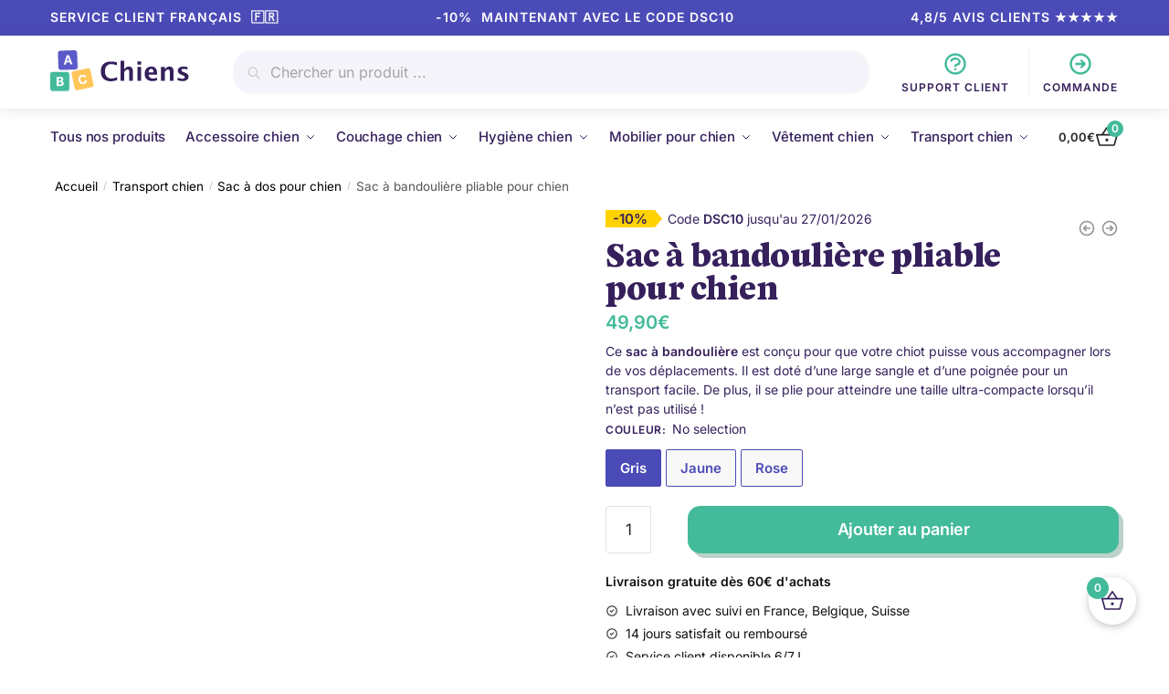

--- FILE ---
content_type: text/html; charset=UTF-8
request_url: https://www.abc-chiens.fr/transport-chien/sac-a-dos-chien/sac-bandouiliere-pliable-chien
body_size: 73107
content:
<!doctype html>
<html lang="fr-FR" prefix="og: https://ogp.me/ns#">
<head><meta charset="UTF-8"><script>if(navigator.userAgent.match(/MSIE|Internet Explorer/i)||navigator.userAgent.match(/Trident\/7\..*?rv:11/i)){var href=document.location.href;if(!href.match(/[?&]nowprocket/)){if(href.indexOf("?")==-1){if(href.indexOf("#")==-1){document.location.href=href+"?nowprocket=1"}else{document.location.href=href.replace("#","?nowprocket=1#")}}else{if(href.indexOf("#")==-1){document.location.href=href+"&nowprocket=1"}else{document.location.href=href.replace("#","&nowprocket=1#")}}}}</script><script>(()=>{class RocketLazyLoadScripts{constructor(){this.v="2.0.4",this.userEvents=["keydown","keyup","mousedown","mouseup","mousemove","mouseover","mouseout","touchmove","touchstart","touchend","touchcancel","wheel","click","dblclick","input"],this.attributeEvents=["onblur","onclick","oncontextmenu","ondblclick","onfocus","onmousedown","onmouseenter","onmouseleave","onmousemove","onmouseout","onmouseover","onmouseup","onmousewheel","onscroll","onsubmit"]}async t(){this.i(),this.o(),/iP(ad|hone)/.test(navigator.userAgent)&&this.h(),this.u(),this.l(this),this.m(),this.k(this),this.p(this),this._(),await Promise.all([this.R(),this.L()]),this.lastBreath=Date.now(),this.S(this),this.P(),this.D(),this.O(),this.M(),await this.C(this.delayedScripts.normal),await this.C(this.delayedScripts.defer),await this.C(this.delayedScripts.async),await this.T(),await this.F(),await this.j(),await this.A(),window.dispatchEvent(new Event("rocket-allScriptsLoaded")),this.everythingLoaded=!0,this.lastTouchEnd&&await new Promise(t=>setTimeout(t,500-Date.now()+this.lastTouchEnd)),this.I(),this.H(),this.U(),this.W()}i(){this.CSPIssue=sessionStorage.getItem("rocketCSPIssue"),document.addEventListener("securitypolicyviolation",t=>{this.CSPIssue||"script-src-elem"!==t.violatedDirective||"data"!==t.blockedURI||(this.CSPIssue=!0,sessionStorage.setItem("rocketCSPIssue",!0))},{isRocket:!0})}o(){window.addEventListener("pageshow",t=>{this.persisted=t.persisted,this.realWindowLoadedFired=!0},{isRocket:!0}),window.addEventListener("pagehide",()=>{this.onFirstUserAction=null},{isRocket:!0})}h(){let t;function e(e){t=e}window.addEventListener("touchstart",e,{isRocket:!0}),window.addEventListener("touchend",function i(o){o.changedTouches[0]&&t.changedTouches[0]&&Math.abs(o.changedTouches[0].pageX-t.changedTouches[0].pageX)<10&&Math.abs(o.changedTouches[0].pageY-t.changedTouches[0].pageY)<10&&o.timeStamp-t.timeStamp<200&&(window.removeEventListener("touchstart",e,{isRocket:!0}),window.removeEventListener("touchend",i,{isRocket:!0}),"INPUT"===o.target.tagName&&"text"===o.target.type||(o.target.dispatchEvent(new TouchEvent("touchend",{target:o.target,bubbles:!0})),o.target.dispatchEvent(new MouseEvent("mouseover",{target:o.target,bubbles:!0})),o.target.dispatchEvent(new PointerEvent("click",{target:o.target,bubbles:!0,cancelable:!0,detail:1,clientX:o.changedTouches[0].clientX,clientY:o.changedTouches[0].clientY})),event.preventDefault()))},{isRocket:!0})}q(t){this.userActionTriggered||("mousemove"!==t.type||this.firstMousemoveIgnored?"keyup"===t.type||"mouseover"===t.type||"mouseout"===t.type||(this.userActionTriggered=!0,this.onFirstUserAction&&this.onFirstUserAction()):this.firstMousemoveIgnored=!0),"click"===t.type&&t.preventDefault(),t.stopPropagation(),t.stopImmediatePropagation(),"touchstart"===this.lastEvent&&"touchend"===t.type&&(this.lastTouchEnd=Date.now()),"click"===t.type&&(this.lastTouchEnd=0),this.lastEvent=t.type,t.composedPath&&t.composedPath()[0].getRootNode()instanceof ShadowRoot&&(t.rocketTarget=t.composedPath()[0]),this.savedUserEvents.push(t)}u(){this.savedUserEvents=[],this.userEventHandler=this.q.bind(this),this.userEvents.forEach(t=>window.addEventListener(t,this.userEventHandler,{passive:!1,isRocket:!0})),document.addEventListener("visibilitychange",this.userEventHandler,{isRocket:!0})}U(){this.userEvents.forEach(t=>window.removeEventListener(t,this.userEventHandler,{passive:!1,isRocket:!0})),document.removeEventListener("visibilitychange",this.userEventHandler,{isRocket:!0}),this.savedUserEvents.forEach(t=>{(t.rocketTarget||t.target).dispatchEvent(new window[t.constructor.name](t.type,t))})}m(){const t="return false",e=Array.from(this.attributeEvents,t=>"data-rocket-"+t),i="["+this.attributeEvents.join("],[")+"]",o="[data-rocket-"+this.attributeEvents.join("],[data-rocket-")+"]",s=(e,i,o)=>{o&&o!==t&&(e.setAttribute("data-rocket-"+i,o),e["rocket"+i]=new Function("event",o),e.setAttribute(i,t))};new MutationObserver(t=>{for(const n of t)"attributes"===n.type&&(n.attributeName.startsWith("data-rocket-")||this.everythingLoaded?n.attributeName.startsWith("data-rocket-")&&this.everythingLoaded&&this.N(n.target,n.attributeName.substring(12)):s(n.target,n.attributeName,n.target.getAttribute(n.attributeName))),"childList"===n.type&&n.addedNodes.forEach(t=>{if(t.nodeType===Node.ELEMENT_NODE)if(this.everythingLoaded)for(const i of[t,...t.querySelectorAll(o)])for(const t of i.getAttributeNames())e.includes(t)&&this.N(i,t.substring(12));else for(const e of[t,...t.querySelectorAll(i)])for(const t of e.getAttributeNames())this.attributeEvents.includes(t)&&s(e,t,e.getAttribute(t))})}).observe(document,{subtree:!0,childList:!0,attributeFilter:[...this.attributeEvents,...e]})}I(){this.attributeEvents.forEach(t=>{document.querySelectorAll("[data-rocket-"+t+"]").forEach(e=>{this.N(e,t)})})}N(t,e){const i=t.getAttribute("data-rocket-"+e);i&&(t.setAttribute(e,i),t.removeAttribute("data-rocket-"+e))}k(t){Object.defineProperty(HTMLElement.prototype,"onclick",{get(){return this.rocketonclick||null},set(e){this.rocketonclick=e,this.setAttribute(t.everythingLoaded?"onclick":"data-rocket-onclick","this.rocketonclick(event)")}})}S(t){function e(e,i){let o=e[i];e[i]=null,Object.defineProperty(e,i,{get:()=>o,set(s){t.everythingLoaded?o=s:e["rocket"+i]=o=s}})}e(document,"onreadystatechange"),e(window,"onload"),e(window,"onpageshow");try{Object.defineProperty(document,"readyState",{get:()=>t.rocketReadyState,set(e){t.rocketReadyState=e},configurable:!0}),document.readyState="loading"}catch(t){console.log("WPRocket DJE readyState conflict, bypassing")}}l(t){this.originalAddEventListener=EventTarget.prototype.addEventListener,this.originalRemoveEventListener=EventTarget.prototype.removeEventListener,this.savedEventListeners=[],EventTarget.prototype.addEventListener=function(e,i,o){o&&o.isRocket||!t.B(e,this)&&!t.userEvents.includes(e)||t.B(e,this)&&!t.userActionTriggered||e.startsWith("rocket-")||t.everythingLoaded?t.originalAddEventListener.call(this,e,i,o):(t.savedEventListeners.push({target:this,remove:!1,type:e,func:i,options:o}),"mouseenter"!==e&&"mouseleave"!==e||t.originalAddEventListener.call(this,e,t.savedUserEvents.push,o))},EventTarget.prototype.removeEventListener=function(e,i,o){o&&o.isRocket||!t.B(e,this)&&!t.userEvents.includes(e)||t.B(e,this)&&!t.userActionTriggered||e.startsWith("rocket-")||t.everythingLoaded?t.originalRemoveEventListener.call(this,e,i,o):t.savedEventListeners.push({target:this,remove:!0,type:e,func:i,options:o})}}J(t,e){this.savedEventListeners=this.savedEventListeners.filter(i=>{let o=i.type,s=i.target||window;return e!==o||t!==s||(this.B(o,s)&&(i.type="rocket-"+o),this.$(i),!1)})}H(){EventTarget.prototype.addEventListener=this.originalAddEventListener,EventTarget.prototype.removeEventListener=this.originalRemoveEventListener,this.savedEventListeners.forEach(t=>this.$(t))}$(t){t.remove?this.originalRemoveEventListener.call(t.target,t.type,t.func,t.options):this.originalAddEventListener.call(t.target,t.type,t.func,t.options)}p(t){let e;function i(e){return t.everythingLoaded?e:e.split(" ").map(t=>"load"===t||t.startsWith("load.")?"rocket-jquery-load":t).join(" ")}function o(o){function s(e){const s=o.fn[e];o.fn[e]=o.fn.init.prototype[e]=function(){return this[0]===window&&t.userActionTriggered&&("string"==typeof arguments[0]||arguments[0]instanceof String?arguments[0]=i(arguments[0]):"object"==typeof arguments[0]&&Object.keys(arguments[0]).forEach(t=>{const e=arguments[0][t];delete arguments[0][t],arguments[0][i(t)]=e})),s.apply(this,arguments),this}}if(o&&o.fn&&!t.allJQueries.includes(o)){const e={DOMContentLoaded:[],"rocket-DOMContentLoaded":[]};for(const t in e)document.addEventListener(t,()=>{e[t].forEach(t=>t())},{isRocket:!0});o.fn.ready=o.fn.init.prototype.ready=function(i){function s(){parseInt(o.fn.jquery)>2?setTimeout(()=>i.bind(document)(o)):i.bind(document)(o)}return"function"==typeof i&&(t.realDomReadyFired?!t.userActionTriggered||t.fauxDomReadyFired?s():e["rocket-DOMContentLoaded"].push(s):e.DOMContentLoaded.push(s)),o([])},s("on"),s("one"),s("off"),t.allJQueries.push(o)}e=o}t.allJQueries=[],o(window.jQuery),Object.defineProperty(window,"jQuery",{get:()=>e,set(t){o(t)}})}P(){const t=new Map;document.write=document.writeln=function(e){const i=document.currentScript,o=document.createRange(),s=i.parentElement;let n=t.get(i);void 0===n&&(n=i.nextSibling,t.set(i,n));const c=document.createDocumentFragment();o.setStart(c,0),c.appendChild(o.createContextualFragment(e)),s.insertBefore(c,n)}}async R(){return new Promise(t=>{this.userActionTriggered?t():this.onFirstUserAction=t})}async L(){return new Promise(t=>{document.addEventListener("DOMContentLoaded",()=>{this.realDomReadyFired=!0,t()},{isRocket:!0})})}async j(){return this.realWindowLoadedFired?Promise.resolve():new Promise(t=>{window.addEventListener("load",t,{isRocket:!0})})}M(){this.pendingScripts=[];this.scriptsMutationObserver=new MutationObserver(t=>{for(const e of t)e.addedNodes.forEach(t=>{"SCRIPT"!==t.tagName||t.noModule||t.isWPRocket||this.pendingScripts.push({script:t,promise:new Promise(e=>{const i=()=>{const i=this.pendingScripts.findIndex(e=>e.script===t);i>=0&&this.pendingScripts.splice(i,1),e()};t.addEventListener("load",i,{isRocket:!0}),t.addEventListener("error",i,{isRocket:!0}),setTimeout(i,1e3)})})})}),this.scriptsMutationObserver.observe(document,{childList:!0,subtree:!0})}async F(){await this.X(),this.pendingScripts.length?(await this.pendingScripts[0].promise,await this.F()):this.scriptsMutationObserver.disconnect()}D(){this.delayedScripts={normal:[],async:[],defer:[]},document.querySelectorAll("script[type$=rocketlazyloadscript]").forEach(t=>{t.hasAttribute("data-rocket-src")?t.hasAttribute("async")&&!1!==t.async?this.delayedScripts.async.push(t):t.hasAttribute("defer")&&!1!==t.defer||"module"===t.getAttribute("data-rocket-type")?this.delayedScripts.defer.push(t):this.delayedScripts.normal.push(t):this.delayedScripts.normal.push(t)})}async _(){await this.L();let t=[];document.querySelectorAll("script[type$=rocketlazyloadscript][data-rocket-src]").forEach(e=>{let i=e.getAttribute("data-rocket-src");if(i&&!i.startsWith("data:")){i.startsWith("//")&&(i=location.protocol+i);try{const o=new URL(i).origin;o!==location.origin&&t.push({src:o,crossOrigin:e.crossOrigin||"module"===e.getAttribute("data-rocket-type")})}catch(t){}}}),t=[...new Map(t.map(t=>[JSON.stringify(t),t])).values()],this.Y(t,"preconnect")}async G(t){if(await this.K(),!0!==t.noModule||!("noModule"in HTMLScriptElement.prototype))return new Promise(e=>{let i;function o(){(i||t).setAttribute("data-rocket-status","executed"),e()}try{if(navigator.userAgent.includes("Firefox/")||""===navigator.vendor||this.CSPIssue)i=document.createElement("script"),[...t.attributes].forEach(t=>{let e=t.nodeName;"type"!==e&&("data-rocket-type"===e&&(e="type"),"data-rocket-src"===e&&(e="src"),i.setAttribute(e,t.nodeValue))}),t.text&&(i.text=t.text),t.nonce&&(i.nonce=t.nonce),i.hasAttribute("src")?(i.addEventListener("load",o,{isRocket:!0}),i.addEventListener("error",()=>{i.setAttribute("data-rocket-status","failed-network"),e()},{isRocket:!0}),setTimeout(()=>{i.isConnected||e()},1)):(i.text=t.text,o()),i.isWPRocket=!0,t.parentNode.replaceChild(i,t);else{const i=t.getAttribute("data-rocket-type"),s=t.getAttribute("data-rocket-src");i?(t.type=i,t.removeAttribute("data-rocket-type")):t.removeAttribute("type"),t.addEventListener("load",o,{isRocket:!0}),t.addEventListener("error",i=>{this.CSPIssue&&i.target.src.startsWith("data:")?(console.log("WPRocket: CSP fallback activated"),t.removeAttribute("src"),this.G(t).then(e)):(t.setAttribute("data-rocket-status","failed-network"),e())},{isRocket:!0}),s?(t.fetchPriority="high",t.removeAttribute("data-rocket-src"),t.src=s):t.src="data:text/javascript;base64,"+window.btoa(unescape(encodeURIComponent(t.text)))}}catch(i){t.setAttribute("data-rocket-status","failed-transform"),e()}});t.setAttribute("data-rocket-status","skipped")}async C(t){const e=t.shift();return e?(e.isConnected&&await this.G(e),this.C(t)):Promise.resolve()}O(){this.Y([...this.delayedScripts.normal,...this.delayedScripts.defer,...this.delayedScripts.async],"preload")}Y(t,e){this.trash=this.trash||[];let i=!0;var o=document.createDocumentFragment();t.forEach(t=>{const s=t.getAttribute&&t.getAttribute("data-rocket-src")||t.src;if(s&&!s.startsWith("data:")){const n=document.createElement("link");n.href=s,n.rel=e,"preconnect"!==e&&(n.as="script",n.fetchPriority=i?"high":"low"),t.getAttribute&&"module"===t.getAttribute("data-rocket-type")&&(n.crossOrigin=!0),t.crossOrigin&&(n.crossOrigin=t.crossOrigin),t.integrity&&(n.integrity=t.integrity),t.nonce&&(n.nonce=t.nonce),o.appendChild(n),this.trash.push(n),i=!1}}),document.head.appendChild(o)}W(){this.trash.forEach(t=>t.remove())}async T(){try{document.readyState="interactive"}catch(t){}this.fauxDomReadyFired=!0;try{await this.K(),this.J(document,"readystatechange"),document.dispatchEvent(new Event("rocket-readystatechange")),await this.K(),document.rocketonreadystatechange&&document.rocketonreadystatechange(),await this.K(),this.J(document,"DOMContentLoaded"),document.dispatchEvent(new Event("rocket-DOMContentLoaded")),await this.K(),this.J(window,"DOMContentLoaded"),window.dispatchEvent(new Event("rocket-DOMContentLoaded"))}catch(t){console.error(t)}}async A(){try{document.readyState="complete"}catch(t){}try{await this.K(),this.J(document,"readystatechange"),document.dispatchEvent(new Event("rocket-readystatechange")),await this.K(),document.rocketonreadystatechange&&document.rocketonreadystatechange(),await this.K(),this.J(window,"load"),window.dispatchEvent(new Event("rocket-load")),await this.K(),window.rocketonload&&window.rocketonload(),await this.K(),this.allJQueries.forEach(t=>t(window).trigger("rocket-jquery-load")),await this.K(),this.J(window,"pageshow");const t=new Event("rocket-pageshow");t.persisted=this.persisted,window.dispatchEvent(t),await this.K(),window.rocketonpageshow&&window.rocketonpageshow({persisted:this.persisted})}catch(t){console.error(t)}}async K(){Date.now()-this.lastBreath>45&&(await this.X(),this.lastBreath=Date.now())}async X(){return document.hidden?new Promise(t=>setTimeout(t)):new Promise(t=>requestAnimationFrame(t))}B(t,e){return e===document&&"readystatechange"===t||(e===document&&"DOMContentLoaded"===t||(e===window&&"DOMContentLoaded"===t||(e===window&&"load"===t||e===window&&"pageshow"===t)))}static run(){(new RocketLazyLoadScripts).t()}}RocketLazyLoadScripts.run()})();</script>

<meta name="viewport" content="height=device-height, width=device-width, initial-scale=1">
<link rel="profile" href="https://gmpg.org/xfn/11">
<link rel="pingback" href="https://www.abc-chiens.fr/xmlrpc.php">


<!-- Optimisation des moteurs de recherche par Rank Math PRO - https://rankmath.com/ -->
<title>Sac à bandoulière pliable pour chien - ABC chiens</title><link rel="preload" data-rocket-preload as="image" imagesrcset="https://www.abc-chiens.fr/wp-content/uploads/2021/09/Sac-a-bandouliere-pliable-pour-chien-Sac-a-dos-pour-chien-Transport-chien-couleur-GrisJauneRose-3.jpeg.avif 900w, https://www.abc-chiens.fr/wp-content/uploads/2021/09/Sac-a-bandouliere-pliable-pour-chien-Sac-a-dos-pour-chien-Transport-chien-couleur-GrisJauneRose-3-300x300.jpeg.avif 300w" imagesizes="(max-width: 360px) 330px, (max-width: 900px) 100vw, 900px" fetchpriority="high">
<meta name="description" content="Ce sac à bandoulière pliable est parfait pour les propriétaires de chiens qui aiment voyager et se promener. Il est conçu pour offrir une solution pratique."/>
<meta name="robots" content="follow, index, max-snippet:-1, max-video-preview:-1, max-image-preview:large"/>
<link rel="canonical" href="https://www.abc-chiens.fr/transport-chien/sac-a-dos-chien/sac-bandouiliere-pliable-chien" />
<meta property="og:locale" content="fr_FR" />
<meta property="og:type" content="product" />
<meta property="og:title" content="Sac à bandoulière pliable pour chien - ABC chiens" />
<meta property="og:description" content="Ce sac à bandoulière pliable est parfait pour les propriétaires de chiens qui aiment voyager et se promener. Il est conçu pour offrir une solution pratique." />
<meta property="og:url" content="https://www.abc-chiens.fr/transport-chien/sac-a-dos-chien/sac-bandouiliere-pliable-chien" />
<meta property="og:site_name" content="ABC chiens" />
<meta property="og:updated_time" content="2024-10-10T13:34:32+02:00" />
<meta property="og:image" content="https://www.abc-chiens.fr/wp-content/uploads/2021/09/Sac-a-bandouliere-pliable-pour-chien-Sac-a-dos-pour-chien-Transport-chien-couleur-GrisJauneRose-3.jpeg" />
<meta property="og:image:secure_url" content="https://www.abc-chiens.fr/wp-content/uploads/2021/09/Sac-a-bandouliere-pliable-pour-chien-Sac-a-dos-pour-chien-Transport-chien-couleur-GrisJauneRose-3.jpeg" />
<meta property="og:image:width" content="900" />
<meta property="og:image:height" content="900" />
<meta property="og:image:alt" content="Sac à bandoulière pliable pour chien Sac à dos pour chien Transport chien couleur: Gris|Jaune|Rose " />
<meta property="og:image:type" content="image/jpeg" />
<meta property="product:brand" content="ABC Chiens" />
<meta property="product:availability" content="instock" />
<meta property="product:retailer_item_id" content="1005001699799209" />
<meta name="twitter:card" content="summary_large_image" />
<meta name="twitter:title" content="Sac à bandoulière pliable pour chien - ABC chiens" />
<meta name="twitter:description" content="Ce sac à bandoulière pliable est parfait pour les propriétaires de chiens qui aiment voyager et se promener. Il est conçu pour offrir une solution pratique." />
<meta name="twitter:image" content="https://www.abc-chiens.fr/wp-content/uploads/2021/09/Sac-a-bandouliere-pliable-pour-chien-Sac-a-dos-pour-chien-Transport-chien-couleur-GrisJauneRose-3.jpeg" />
<meta name="twitter:label1" content="Prix" />
<meta name="twitter:data1" content="49,90&euro;" />
<meta name="twitter:label2" content="Disponibilité" />
<meta name="twitter:data2" content="En stock" />
<script type="application/ld+json" class="rank-math-schema-pro">{"@context":"https://schema.org","@graph":[{"@type":"Organization","@id":"https://www.abc-chiens.fr/#organization","name":"ABC chiens","url":"https://www.abc-chiens.fr","logo":{"@type":"ImageObject","@id":"https://www.abc-chiens.fr/#logo","url":"https://www.abc-chiens.fr/wp-content/uploads/2021/09/ABC-Chien-logo.svg","contentUrl":"https://www.abc-chiens.fr/wp-content/uploads/2021/09/ABC-Chien-logo.svg","caption":"ABC chiens","inLanguage":"fr-FR","width":"100","height":"100"}},{"@type":"WebSite","@id":"https://www.abc-chiens.fr/#website","url":"https://www.abc-chiens.fr","name":"ABC chiens","publisher":{"@id":"https://www.abc-chiens.fr/#organization"},"inLanguage":"fr-FR"},{"@type":"ImageObject","@id":"https://www.abc-chiens.fr/wp-content/uploads/2021/09/Sac-a-bandouliere-pliable-pour-chien-Sac-a-dos-pour-chien-Transport-chien-couleur-GrisJauneRose-3.jpeg","url":"https://www.abc-chiens.fr/wp-content/uploads/2021/09/Sac-a-bandouliere-pliable-pour-chien-Sac-a-dos-pour-chien-Transport-chien-couleur-GrisJauneRose-3.jpeg","width":"900","height":"900","caption":"Sac \u00e0 bandouli\u00e8re pliable pour chien Sac \u00e0 dos pour chien Transport chien couleur: Gris|Jaune|Rose ","inLanguage":"fr-FR"},{"@type":"WebPage","@id":"https://www.abc-chiens.fr/transport-chien/sac-a-dos-chien/sac-bandouiliere-pliable-chien#webpage","url":"https://www.abc-chiens.fr/transport-chien/sac-a-dos-chien/sac-bandouiliere-pliable-chien","name":"Sac \u00e0 bandouli\u00e8re pliable pour chien - ABC chiens","datePublished":"2021-09-23T10:27:20+02:00","dateModified":"2024-10-10T13:34:32+02:00","isPartOf":{"@id":"https://www.abc-chiens.fr/#website"},"primaryImageOfPage":{"@id":"https://www.abc-chiens.fr/wp-content/uploads/2021/09/Sac-a-bandouliere-pliable-pour-chien-Sac-a-dos-pour-chien-Transport-chien-couleur-GrisJauneRose-3.jpeg"},"inLanguage":"fr-FR"},{"@type":"ProductGroup","brand":{"@type":"Brand","name":"ABC Chiens"},"name":"Sac \u00e0 bandouli\u00e8re pliable pour chien - ABC chiens","description":"Ce sac \u00e0 bandouli\u00e8re pliable est parfait pour les propri\u00e9taires de chiens qui aiment voyager et se promener. Il est con\u00e7u pour offrir une solution pratique.","sku":"1005001699799209","category":"Transport chien &gt; Sac \u00e0 dos pour chien","mainEntityOfPage":{"@id":"https://www.abc-chiens.fr/transport-chien/sac-a-dos-chien/sac-bandouiliere-pliable-chien#webpage"},"image":{"@id":"https://www.abc-chiens.fr/wp-content/uploads/2021/09/Sac-a-bandouliere-pliable-pour-chien-Sac-a-dos-pour-chien-Transport-chien-couleur-GrisJauneRose-3.jpeg"},"additionalProperty":[{"@type":"PropertyValue","name":"materiau","value":"EVA"},{"@type":"PropertyValue","name":"taille","value":"30x20x22 cm"}],"url":"https://www.abc-chiens.fr/transport-chien/sac-a-dos-chien/sac-bandouiliere-pliable-chien","productGroupID":"1005001699799209","hasVariant":[{"@type":"Product","sku":"1005001699799209","name":"Sac \u00e0 bandouli\u00e8re pliable pour chien - Gris","description":"Ce sac \u00e0 bandouli\u00e8re est con\u00e7u pour que votre chiot puisse vous accompagner lors de vos d\u00e9placements. Il est dot\u00e9 d\u2019une large sangle et d\u2019une poign\u00e9e pour un transport facile. De plus, il se plie pour atteindre une taille ultra-compacte lorsqu'il n'est pas utilis\u00e9 !","image":"https://www.abc-chiens.fr/wp-content/uploads/2021/09/Sac-a-bandouliere-pliable-pour-chien-Sac-a-dos-pour-chien-Transport-chien-couleur-GrisJauneRose-3-150x150.jpeg","offers":{"@type":"Offer","description":"Ce sac \u00e0 bandouli\u00e8re est con\u00e7u pour que votre chiot puisse vous accompagner lors de vos d\u00e9placements. Il est dot\u00e9 d\u2019une large sangle et d\u2019une poign\u00e9e pour un transport facile. De plus, il se plie pour atteindre une taille ultra-compacte lorsqu'il n'est pas utilis\u00e9 !","price":"49.9","priceCurrency":"EUR","availability":"http://schema.org/InStock","itemCondition":"NewCondition","priceValidUntil":"2027-12-31","url":"https://www.abc-chiens.fr/transport-chien/sac-a-dos-chien/sac-bandouiliere-pliable-chien?attribute_pa_couleur=gris"}},{"@type":"Product","sku":"1005001699799209","name":"Sac \u00e0 bandouli\u00e8re pliable pour chien - Jaune","description":"Ce sac \u00e0 bandouli\u00e8re est con\u00e7u pour que votre chiot puisse vous accompagner lors de vos d\u00e9placements. Il est dot\u00e9 d\u2019une large sangle et d\u2019une poign\u00e9e pour un transport facile. De plus, il se plie pour atteindre une taille ultra-compacte lorsqu'il n'est pas utilis\u00e9 !","image":"https://www.abc-chiens.fr/wp-content/uploads/2021/09/Sac-a-bandouliere-pliable-pour-chien-Sac-a-dos-pour-chien-Transport-chien-couleur-GrisJauneRose-1-150x150.jpeg","offers":{"@type":"Offer","description":"Ce sac \u00e0 bandouli\u00e8re est con\u00e7u pour que votre chiot puisse vous accompagner lors de vos d\u00e9placements. Il est dot\u00e9 d\u2019une large sangle et d\u2019une poign\u00e9e pour un transport facile. De plus, il se plie pour atteindre une taille ultra-compacte lorsqu'il n'est pas utilis\u00e9 !","price":"49.9","priceCurrency":"EUR","availability":"http://schema.org/InStock","itemCondition":"NewCondition","priceValidUntil":"2027-12-31","url":"https://www.abc-chiens.fr/transport-chien/sac-a-dos-chien/sac-bandouiliere-pliable-chien?attribute_pa_couleur=jaune"}},{"@type":"Product","sku":"1005001699799209","name":"Sac \u00e0 bandouli\u00e8re pliable pour chien - Rose","description":"Ce sac \u00e0 bandouli\u00e8re est con\u00e7u pour que votre chiot puisse vous accompagner lors de vos d\u00e9placements. Il est dot\u00e9 d\u2019une large sangle et d\u2019une poign\u00e9e pour un transport facile. De plus, il se plie pour atteindre une taille ultra-compacte lorsqu'il n'est pas utilis\u00e9 !","image":"https://www.abc-chiens.fr/wp-content/uploads/2021/09/Sac-a-bandouliere-pliable-pour-chien-Sac-a-dos-pour-chien-Transport-chien-couleur-GrisJauneRose-150x150.jpeg","offers":{"@type":"Offer","description":"Ce sac \u00e0 bandouli\u00e8re est con\u00e7u pour que votre chiot puisse vous accompagner lors de vos d\u00e9placements. Il est dot\u00e9 d\u2019une large sangle et d\u2019une poign\u00e9e pour un transport facile. De plus, il se plie pour atteindre une taille ultra-compacte lorsqu'il n'est pas utilis\u00e9 !","price":"49.9","priceCurrency":"EUR","availability":"http://schema.org/InStock","itemCondition":"NewCondition","priceValidUntil":"2027-12-31","url":"https://www.abc-chiens.fr/transport-chien/sac-a-dos-chien/sac-bandouiliere-pliable-chien?attribute_pa_couleur=rose"}}],"@id":"https://www.abc-chiens.fr/transport-chien/sac-a-dos-chien/sac-bandouiliere-pliable-chien#richSnippet"}]}</script>
<!-- /Extension Rank Math WordPress SEO -->

<link rel='dns-prefetch' href='//www.abc-chiens.fr' />

<style type="text/css">
@keyframes cgkit-loading { 0% { background-position: 100% 50%; } 100% { background-position: 0 50%; } }
body ul.products li.product.cgkit-swatch-loading .woocommerce-image__wrapper,
body ul.products li.product.cgkit-swatch-loading .woocommerce-card__header > * { color: transparent !important; background: linear-gradient(100deg, #ececec 30%, #f5f5f5 50%, #ececec 70%); border-radius: 5px; background-size: 400%; animation: cgkit-loading 1.2s ease-in-out infinite; }
body ul.products li.product.cgkit-swatch-loading .woocommerce-image__wrapper > *,
body ul.products li.product.cgkit-swatch-loading .woocommerce-card__header > * > * { visibility: hidden; }
ul.products li.product.cgkit-swatch-loading .woocommerce-card__header .product__categories,
ul.products li.product.cgkit-swatch-loading .woocommerce-card__header .woocommerce-loop-product__title,
ul.products li.product.cgkit-swatch-loading .woocommerce-card__header .price { display: table; width: auto;  }
ul.products li.product.cgkit-swatch-loading .woocommerce-card__header .star-rating:before { visibility: hidden; }
</style>
	<style id='wp-img-auto-sizes-contain-inline-css' type='text/css'>
img:is([sizes=auto i],[sizes^="auto," i]){contain-intrinsic-size:3000px 1500px}
/*# sourceURL=wp-img-auto-sizes-contain-inline-css */
</style>
<link data-minify="1" rel='stylesheet' id='commercekit-ajax-search-css-css' href='https://www.abc-chiens.fr/wp-content/cache/min/1/wp-content/plugins/commercegurus-commercekit/assets/css/ajax-search.css?ver=1769095823' type='text/css' media='all' />
<link data-minify="1" rel='stylesheet' id='commercekit-attribute-swatches-css-css' href='https://www.abc-chiens.fr/wp-content/cache/min/1/wp-content/plugins/commercegurus-commercekit/assets/css/commercegurus-attribute-swatches.css?ver=1769095823' type='text/css' media='all' />
<link data-minify="1" rel='stylesheet' id='commercekit-as-tooltip-css-css' href='https://www.abc-chiens.fr/wp-content/cache/min/1/wp-content/plugins/commercegurus-commercekit/assets/css/commercegurus-as-tooltip.css?ver=1769095823' type='text/css' media='all' />
<link rel='stylesheet' id='photoswipe-css' href='https://www.abc-chiens.fr/wp-content/plugins/woocommerce/assets/css/photoswipe/photoswipe.min.css?ver=10.4.3' type='text/css' media='all' />
<link rel='stylesheet' id='photoswipe-default-skin-css' href='https://www.abc-chiens.fr/wp-content/plugins/woocommerce/assets/css/photoswipe/default-skin/default-skin.min.css?ver=10.4.3' type='text/css' media='all' />
<style id='woocommerce-inline-inline-css' type='text/css'>
.woocommerce form .form-row .required { visibility: visible; }
/*# sourceURL=woocommerce-inline-inline-css */
</style>
<link rel='stylesheet' id='cmplz-general-css' href='https://www.abc-chiens.fr/wp-content/plugins/complianz-gdpr-premium/assets/css/cookieblocker.min.css?ver=1765124879' type='text/css' media='all' />
<link rel='stylesheet' id='shoptimizer-style-css' href='https://www.abc-chiens.fr/wp-content/themes/shoptimizer/style.css?ver=2.7.9' type='text/css' media='all' />
<link data-minify="1" rel='stylesheet' id='shoptimizer-child-style-css' href='https://www.abc-chiens.fr/wp-content/cache/min/1/wp-content/themes/shoptimizer-child-theme/style.css?ver=1769095823' type='text/css' media='all' />
<link rel='stylesheet' id='shoptimizer-main-min-css' href='https://www.abc-chiens.fr/wp-content/themes/shoptimizer/assets/css/main/main.min.css?ver=2.7.9' type='text/css' media='all' />
<link rel='stylesheet' id='shoptimizer-product-min-css' href='https://www.abc-chiens.fr/wp-content/themes/shoptimizer/assets/css/main/product.min.css?ver=2.7.9' type='text/css' media='all' />
<link rel='stylesheet' id='shoptimizer-dynamic-style-css' href='https://www.abc-chiens.fr/wp-content/themes/shoptimizer/assets/css/main/dynamic.css?ver=2.7.9' type='text/css' media='all' />
<link rel='stylesheet' id='shoptimizer-blocks-min-css' href='https://www.abc-chiens.fr/wp-content/themes/shoptimizer/assets/css/main/blocks.min.css?ver=2.7.9' type='text/css' media='all' />
<link rel='stylesheet' id='elementor-frontend-css' href='https://www.abc-chiens.fr/wp-content/plugins/elementor/assets/css/frontend.min.css?ver=3.34.0' type='text/css' media='all' />
<link rel='stylesheet' id='widget-heading-css' href='https://www.abc-chiens.fr/wp-content/plugins/elementor/assets/css/widget-heading.min.css?ver=3.34.0' type='text/css' media='all' />
<link rel='stylesheet' id='e-animation-slideInRight-css' href='https://www.abc-chiens.fr/wp-content/plugins/elementor/assets/lib/animations/styles/slideInRight.min.css?ver=3.34.0' type='text/css' media='all' />
<link rel='stylesheet' id='e-popup-css' href='https://www.abc-chiens.fr/wp-content/plugins/elementor-pro/assets/css/conditionals/popup.min.css?ver=3.34.0' type='text/css' media='all' />
<link rel='stylesheet' id='elementor-post-13-css' href='https://www.abc-chiens.fr/wp-content/uploads/elementor/css/post-13.css?ver=1769095818' type='text/css' media='all' />
<link rel='stylesheet' id='uael-frontend-css' href='https://www.abc-chiens.fr/wp-content/plugins/ultimate-elementor/assets/min-css/uael-frontend.min.css?ver=1.42.3' type='text/css' media='all' />
<link rel='stylesheet' id='wpforms-classic-full-css' href='https://www.abc-chiens.fr/wp-content/plugins/wpforms/assets/css/frontend/classic/wpforms-full.min.css?ver=1.9.8.7' type='text/css' media='all' />
<link rel='stylesheet' id='uael-teammember-social-icons-css' href='https://www.abc-chiens.fr/wp-content/plugins/elementor/assets/css/widget-social-icons.min.css?ver=3.24.0' type='text/css' media='all' />
<link data-minify="1" rel='stylesheet' id='uael-social-share-icons-brands-css' href='https://www.abc-chiens.fr/wp-content/cache/min/1/wp-content/plugins/elementor/assets/lib/font-awesome/css/brands.css?ver=1769095823' type='text/css' media='all' />
<link data-minify="1" rel='stylesheet' id='uael-social-share-icons-fontawesome-css' href='https://www.abc-chiens.fr/wp-content/cache/min/1/wp-content/plugins/elementor/assets/lib/font-awesome/css/fontawesome.css?ver=1769095823' type='text/css' media='all' />
<link data-minify="1" rel='stylesheet' id='uael-nav-menu-icons-css' href='https://www.abc-chiens.fr/wp-content/cache/min/1/wp-content/plugins/elementor/assets/lib/font-awesome/css/solid.css?ver=1769095823' type='text/css' media='all' />
<link data-minify="1" rel='stylesheet' id='jet-engine-frontend-css' href='https://www.abc-chiens.fr/wp-content/cache/min/1/wp-content/plugins/jet-engine/assets/css/frontend.css?ver=1769095823' type='text/css' media='all' />
<link rel='stylesheet' id='elementor-post-40064-css' href='https://www.abc-chiens.fr/wp-content/uploads/elementor/css/post-40064.css?ver=1769095819' type='text/css' media='all' />
<link data-minify="1" rel='stylesheet' id='yith_wapo_color_label_frontend-css' href='https://www.abc-chiens.fr/wp-content/cache/min/1/wp-content/plugins/yith-woocommerce-advanced-product-options-premium/modules/color-label-variations/assets/css/frontend.css?ver=1769095823' type='text/css' media='all' />
<style id='yith_wapo_color_label_frontend-inline-css' type='text/css'>
:root {--yith-wccl-tooltip-background: #03bfac;--yith-wccl-tooltip-text-color: #ffffff;--yith-wccl-select-option-size: 40px;--yith-wccl-select-option-radius: 50%;}
/*# sourceURL=yith_wapo_color_label_frontend-inline-css */
</style>
<link data-minify="1" rel='stylesheet' id='yith_wapo_front-css' href='https://www.abc-chiens.fr/wp-content/cache/min/1/wp-content/plugins/yith-woocommerce-advanced-product-options-premium/assets/css/front.css?ver=1769095823' type='text/css' media='all' />
<style id='yith_wapo_front-inline-css' type='text/css'>
:root{--yith-wapo-required-option-color:#AF2323;--yith-wapo-checkbox-style:50%;--yith-wapo-color-swatch-style:50%;--yith-wapo-label-font-size:16px;--yith-wapo-description-font-size:12px;--yith-wapo-color-swatch-size:40px;--yith-wapo-block-padding:0px 0px 0px 0px ;--yith-wapo-block-background-color:#ffffff;--yith-wapo-accent-color-color:#03bfac;--yith-wapo-form-border-color-color:#7a7a7a;--yith-wapo-price-box-colors-text:#474747;--yith-wapo-price-box-colors-background:#ffffff;--yith-wapo-uploads-file-colors-background:#f3f3f3;--yith-wapo-uploads-file-colors-border:#c4c4c4;--yith-wapo-tooltip-colors-text:#ffffff;--yith-wapo-tooltip-colors-background:#03bfac;}
/*# sourceURL=yith_wapo_front-inline-css */
</style>
<link data-minify="1" rel='stylesheet' id='yith_wapo_jquery-ui-css' href='https://www.abc-chiens.fr/wp-content/cache/min/1/wp-content/plugins/yith-woocommerce-advanced-product-options-premium/assets/css/jquery/jquery-ui-1.13.2.css?ver=1769095823' type='text/css' media='all' />
<link data-minify="1" rel='stylesheet' id='yith-plugin-fw-icon-font-css' href='https://www.abc-chiens.fr/wp-content/cache/min/1/wp-content/plugins/yith-woocommerce-advanced-product-options-premium/plugin-fw/assets/css/yith-icon.css?ver=1769095823' type='text/css' media='all' />
<link rel='stylesheet' id='wp-color-picker-css' href='https://www.abc-chiens.fr/wp-admin/css/color-picker.min.css?ver=6.9' type='text/css' media='all' />
<link rel='stylesheet' id='fkcart-style-css' href='https://www.abc-chiens.fr/wp-content/plugins/cart-for-woocommerce/assets/css/style.min.css?ver=1.9.1' type='text/css' media='all' />
<style id='fkcart-style-inline-css' type='text/css'>

		:root {
			--fkcart-primary-bg-color: #42ba9a;
			--fkcart-primary-font-color: #ffffff;
			--fkcart-primary-text-color: #35205c;
			--fkcart-secondary-text-color: #35205c;
			--fkcart-strike-through-price-text-color: #E15334;
			--fkcart-saving-text-price-color: #5BA238;
			--fkcart-coupon-text-price-color: #5BA238;
			--fkcart-accent-color: #42ba9a;
			--fkcart-border-color: #eaeaec;
			--fkcart-error-color: #B00C0C;
			--fkcart-error-bg-color: #FFF0F0;
			--fkcart-reward-color: #f1b51e;
			
			--fkcart-progress-bar-icon-color: #353030;
			--fkcart-progress-bar-active-icon-color: #ffffff;
			--fkcart-progress-bar-bg-color-active-icon: #2DA815;
			--fkcart-progress-bar-active-color: #2DA815;
			
			--fkcart-bg-color: #ffffff;
			--fkcart-slider-desktop-width: 420px;
			--fkcart-slider-mobile-width: 100%;
			--fkcart-animation-duration: 0.4s;
			--fkcart-panel-color:#f5f4fb;
			--fkcart-color-black: #000000;
			--fkcart-success-color: #5BA238;
			--fkcart-success-bg-color: #EFF6EB;
			--fkcart-toggle-bg-color: #ffffff;
			--fkcart-toggle-icon-color: #35205c;
			--fkcart-toggle-count-bg-color: #42ba9a;
			--fkcart-toggle-count-font-color: #ffffff;
			--fkcart-progressbar-active-color: #42ba9a;
			
			--fkcart-toggle-border-radius: 50%;
			--fkcart-toggle-size: 26;
			--fkcart-border-radius: 28px; 
			--fkcart-menu-icon-size: 26px;
			--fkcart-menu-text-size: 13px;
		}#fkcart-modal * {font-family: Inter}
            :root {
                --fkcart-spl-addon-special-addon-image-width: 48px;
                --fkcart-spl-addon-special-addon-image-height: 48px;
                --fkcart-spl-addon-toggle-color: #E15334;
                --fkcart-spl-addon-bg-color: #f5f4fb;
                --fkcart-spl-addon-heading-color: #35205c;
                --fkcart-spl-addon-description-color: #35205c;
            }
/*# sourceURL=fkcart-style-inline-css */
</style>
<link rel='stylesheet' id='shoptimizer-woocommerce-min-css' href='https://www.abc-chiens.fr/wp-content/themes/shoptimizer/assets/css/main/woocommerce.min.css?ver=2.7.9' type='text/css' media='all' />
<link data-minify="1" rel='stylesheet' id='shoptimizer-elementor-pro-css' href='https://www.abc-chiens.fr/wp-content/cache/min/1/wp-content/themes/shoptimizer/inc/compatibility/elementor-pro/elementor-pro.css?ver=1769095823' type='text/css' media='all' />
<link data-minify="1" rel='stylesheet' id='shoptimizer-wpforms-style-css' href='https://www.abc-chiens.fr/wp-content/cache/min/1/wp-content/themes/shoptimizer/inc/compatibility/wpforms/wpforms.css?ver=1769095823' type='text/css' media='all' />
<link data-minify="1" rel='stylesheet' id='elementor-gf-local-roboto-css' href='https://www.abc-chiens.fr/wp-content/cache/min/1/wp-content/uploads/elementor/google-fonts/css/roboto.css?ver=1769095823' type='text/css' media='all' />
<link data-minify="1" rel='stylesheet' id='elementor-gf-local-robotoslab-css' href='https://www.abc-chiens.fr/wp-content/cache/min/1/wp-content/uploads/elementor/google-fonts/css/robotoslab.css?ver=1769095823' type='text/css' media='all' />
<script type="text/template" id="tmpl-variation-template">
	<div class="woocommerce-variation-description">{{{ data.variation.variation_description }}}</div>
	<div class="woocommerce-variation-price">{{{ data.variation.price_html }}}</div>
	<div class="woocommerce-variation-availability">{{{ data.variation.availability_html }}}</div>
</script>
<script type="text/template" id="tmpl-unavailable-variation-template">
	<p role="alert">Désolé, ce produit n&rsquo;est pas disponible. Veuillez choisir une combinaison différente.</p>
</script>
<script type="text/javascript" src="https://www.abc-chiens.fr/wp-includes/js/jquery/jquery.min.js?ver=3.7.1" id="jquery-core-js" data-rocket-defer defer></script>
<script type="text/javascript" id="wfco-utm-tracking-js-extra">
/* <![CDATA[ */
var wffnUtm = {"utc_offset":"60","site_url":"https://www.abc-chiens.fr","genericParamEvents":"{\"user_roles\":\"guest\",\"plugin\":\"Funnel Builder\"}","cookieKeys":["flt","timezone","is_mobile","browser","fbclid","gclid","referrer","fl_url","utm_source","utm_medium","utm_campaign","utm_term","utm_content"],"excludeDomain":["paypal.com","klarna.com","quickpay.net"]};
//# sourceURL=wfco-utm-tracking-js-extra
/* ]]> */
</script>
<script type="rocketlazyloadscript" data-rocket-type="text/javascript" data-rocket-src="https://www.abc-chiens.fr/wp-content/plugins/wp-marketing-automations/woofunnels/assets/js/utm-tracker.min.js?ver=1.10.12.71" id="wfco-utm-tracking-js" defer="defer" data-wp-strategy="defer"></script>
<script type="rocketlazyloadscript" data-rocket-type="text/javascript" data-rocket-src="https://www.abc-chiens.fr/wp-includes/js/underscore.min.js?ver=1.13.7" id="underscore-js" data-rocket-defer defer></script>
<script type="text/javascript" id="wp-util-js-extra">
/* <![CDATA[ */
var _wpUtilSettings = {"ajax":{"url":"/wp-admin/admin-ajax.php"}};
//# sourceURL=wp-util-js-extra
/* ]]> */
</script>
<script type="rocketlazyloadscript" data-rocket-type="text/javascript" data-rocket-src="https://www.abc-chiens.fr/wp-includes/js/wp-util.min.js?ver=6.9" id="wp-util-js" data-rocket-defer defer></script>
<script type="rocketlazyloadscript" data-rocket-type="text/javascript" data-rocket-src="https://www.abc-chiens.fr/wp-content/plugins/woocommerce/assets/js/jquery-blockui/jquery.blockUI.min.js?ver=2.7.0-wc.10.4.3" id="wc-jquery-blockui-js" data-wp-strategy="defer" data-rocket-defer defer></script>
<script type="text/javascript" id="wc-add-to-cart-js-extra">
/* <![CDATA[ */
var wc_add_to_cart_params = {"ajax_url":"/wp-admin/admin-ajax.php","wc_ajax_url":"/?wc-ajax=%%endpoint%%","i18n_view_cart":"Voir le panier","cart_url":"https://www.abc-chiens.fr/panier","is_cart":"","cart_redirect_after_add":"no"};
//# sourceURL=wc-add-to-cart-js-extra
/* ]]> */
</script>
<script type="rocketlazyloadscript" data-rocket-type="text/javascript" data-rocket-src="https://www.abc-chiens.fr/wp-content/plugins/woocommerce/assets/js/frontend/add-to-cart.min.js?ver=10.4.3" id="wc-add-to-cart-js" defer="defer" data-wp-strategy="defer"></script>
<script type="text/javascript" src="https://www.abc-chiens.fr/wp-content/plugins/woocommerce/assets/js/zoom/jquery.zoom.min.js?ver=1.7.21-wc.10.4.3" id="wc-zoom-js" defer="defer" data-wp-strategy="defer"></script>
<script type="text/javascript" src="https://www.abc-chiens.fr/wp-content/plugins/woocommerce/assets/js/flexslider/jquery.flexslider.min.js?ver=2.7.2-wc.10.4.3" id="wc-flexslider-js" defer="defer" data-wp-strategy="defer"></script>
<script type="text/javascript" src="https://www.abc-chiens.fr/wp-content/plugins/woocommerce/assets/js/photoswipe/photoswipe.min.js?ver=4.1.1-wc.10.4.3" id="wc-photoswipe-js" defer="defer" data-wp-strategy="defer"></script>
<script type="text/javascript" src="https://www.abc-chiens.fr/wp-content/plugins/woocommerce/assets/js/photoswipe/photoswipe-ui-default.min.js?ver=4.1.1-wc.10.4.3" id="wc-photoswipe-ui-default-js" defer="defer" data-wp-strategy="defer"></script>
<script type="rocketlazyloadscript" data-rocket-type="text/javascript" data-rocket-src="https://www.abc-chiens.fr/wp-content/plugins/woocommerce/assets/js/js-cookie/js.cookie.min.js?ver=2.1.4-wc.10.4.3" id="wc-js-cookie-js" defer="defer" data-wp-strategy="defer"></script>
<script type="text/javascript" id="woocommerce-js-extra">
/* <![CDATA[ */
var woocommerce_params = {"ajax_url":"/wp-admin/admin-ajax.php","wc_ajax_url":"/?wc-ajax=%%endpoint%%","i18n_password_show":"Afficher le mot de passe","i18n_password_hide":"Masquer le mot de passe"};
//# sourceURL=woocommerce-js-extra
/* ]]> */
</script>
<script type="rocketlazyloadscript" data-rocket-type="text/javascript" data-rocket-src="https://www.abc-chiens.fr/wp-content/plugins/woocommerce/assets/js/frontend/woocommerce.min.js?ver=10.4.3" id="woocommerce-js" defer="defer" data-wp-strategy="defer"></script>
<script type="text/javascript" id="wffn-tracking-js-extra">
/* <![CDATA[ */
var wffnTracking = {"pixel":{"id":"600585084622222","settings":{"page_view":"1","view_content":"1"},"data":[],"conversion_api":true,"fb_advanced":[],"content_data":{"content_type":"variable","user_role":"guest","event_url":"https://www.abc-chiens.fr/transport-chien/sac-a-dos-chien/sac-bandouiliere-pliable-chien","category_name":"Sac \u00e0 dos pour chien, Transport chien","currency":"EUR","value":"49.90","content_name":"Sac \u00e0 bandouli\u00e8re pliable pour chien","content_ids":["14324"],"product_price":"49.90","post_id":14324,"contents":[{"id":"14324","quantity":11936}],"traffic_source":"direct","landing_page":""}},"ga":{"id":"","settings":{"page_view":""},"data":[]},"gad":{"id":"","labels":"","settings":{"page_view":""},"data":[]},"tiktok":{"id":"","settings":{"page_view":""},"data":[],"advanced":[]},"pint":{"id":"","settings":{"page_view":""},"data":[]},"snapchat":{"id":"","settings":{"page_view":"","user_email":""},"data":[]},"ajax_endpoint":"https://www.abc-chiens.fr/wp-admin/admin-ajax.php","restUrl":"https://www.abc-chiens.fr/wp-json/wffn/front","pending_events":[],"is_ajax_mode":"1","should_render":"1","is_delay":"0"};
//# sourceURL=wffn-tracking-js-extra
/* ]]> */
</script>
<script type="rocketlazyloadscript" data-rocket-type="text/javascript" data-rocket-src="https://www.abc-chiens.fr/wp-content/plugins/funnel-builder/assets/live/js/tracks.min.js?ver=3.13.1.6" id="wffn-tracking-js" defer="defer" data-wp-strategy="defer"></script>
<script type="rocketlazyloadscript" data-rocket-type="text/javascript" data-rocket-src="https://js.stripe.com/v3/?ver=6.9" id="fkwcs-stripe-external-js" data-rocket-defer defer></script>
<script type="text/javascript" id="fkwcs-stripe-paylater-js-extra">
/* <![CDATA[ */
var fkwcs_paylater = {"fkwcs_paylater_data":{"currency":"eur","amount":0},"is_product_page":"1","is_cart":"","admin_ajax":"https://www.abc-chiens.fr/wp-admin/admin-ajax.php","fkwcs_nonce":"9f5779d7a9","shipping_required":"no","is_ssl":"1","mode":"live","js_nonce":"3bf79bded7","stripe_localized":{"stripe_cc_generic":"There was an error processing your credit card.","incomplete_number":"Your card number is incomplete.","incomplete_expiry":"Your card's expiration date is incomplete.","incomplete_cvc":"Your card's security code is incomplete.","incomplete_zip":"Your card's zip code is incomplete.","incorrect_number":"The card number is incorrect. Check the card's number or use a different card.","incorrect_cvc":"The card's security code is incorrect. Check the card's security code or use a different card.","incorrect_zip":"The card's ZIP code is incorrect. Check the card's ZIP code or use a different card.","invalid_number":"The card number is invalid. Check the card details or use a different card.","invalid_characters":"This value provided to the field contains characters that are unsupported by the field.","invalid_cvc":"The card's security code is invalid. Check the card's security code or use a different card.","invalid_expiry_month":"The card's expiration month is incorrect. Check the expiration date or use a different card.","invalid_expiry_year":"The card's expiration year is incorrect. Check the expiration date or use a different card.","incorrect_address":"The card's address is incorrect. Check the card's address or use a different card.","expired_card":"The card has expired. Check the expiration date or use a different card.","card_declined":"The card has been declined.","invalid_expiry_year_past":"Your card's expiration year is in the past.","account_number_invalid":"The bank account number provided is invalid (e.g., missing digits). Bank account information varies from country to country. We recommend creating validations in your entry forms based on the bank account formats we provide.","amount_too_large":"The specified amount is greater than the maximum amount allowed. Use a lower amount and try again.","amount_too_small":"The specified amount is less than the minimum amount allowed. Use a higher amount and try again.","authentication_required":"The payment requires authentication to proceed. If your customer is off session, notify your customer to return to your application and complete the payment. If you provided the error_on_requires_action parameter, then your customer should try another card that does not require authentication.","balance_insufficient":"The transfer or payout could not be completed because the associated account does not have a sufficient balance available. Create a new transfer or payout using an amount less than or equal to the account's available balance.","bank_account_declined":"The bank account provided can not be used to charge, either because it is not verified yet or it is not supported.","bank_account_exists":"The bank account provided already exists on the specified Customer object. If the bank account should also be attached to a different customer, include the correct customer ID when making the request again.","bank_account_unusable":"The bank account provided cannot be used for payouts. A different bank account must be used.","bank_account_unverified":"Your Connect platform is attempting to share an unverified bank account with a connected account.","bank_account_verification_failed":"The bank account cannot be verified, either because the microdeposit amounts provided do not match the actual amounts, or because verification has failed too many times.","card_decline_rate_limit_exceeded":"This card has been declined too many times. You can try to charge this card again after 24 hours. We suggest reaching out to your customer to make sure they have entered all of their information correctly and that there are no issues with their card.","charge_already_captured":"The charge you're attempting to capture has already been captured. Update the request with an uncaptured charge ID.","charge_already_refunded":"The charge you're attempting to refund has already been refunded. Update the request to use the ID of a charge that has not been refunded.","charge_disputed":"The charge you're attempting to refund has been charged back. Check the disputes documentation to learn how to respond to the dispute.","charge_exceeds_source_limit":"This charge would cause you to exceed your rolling-window processing limit for this source type. Please retry the charge later, or contact us to request a higher processing limit.","charge_expired_for_capture":"The charge cannot be captured as the authorization has expired. Auth and capture charges must be captured within seven days.","charge_invalid_parameter":"One or more provided parameters was not allowed for the given operation on the Charge. Check our API reference or the returned error message to see which values were not correct for that Charge.","email_invalid":"The email address is invalid (e.g., not properly formatted). Check that the email address is properly formatted and only includes allowed characters.","idempotency_key_in_use":"The idempotency key provided is currently being used in another request. This occurs if your integration is making duplicate requests simultaneously.","invalid_charge_amount":"The specified amount is invalid. The charge amount must be a positive integer in the smallest currency unit, and not exceed the minimum or maximum amount.","invalid_source_usage":"The source cannot be used because it is not in the correct state (e.g., a charge request is trying to use a source with a pending, failed, or consumed source). Check the status of the source you are attempting to use.","missing":"Both a customer and source ID have been provided, but the source has not been saved to the customer. To create a charge for a customer with a specified source, you must first save the card details.","postal_code_invalid":"The ZIP code provided was incorrect.","processing_error":"An error occurred while processing the card. Try again later or with a different payment method.","card_not_supported":"The card does not support this type of purchase.","call_issuer":"The card has been declined for an unknown reason.","card_velocity_exceeded":"The customer has exceeded the balance or credit limit available on their card.","currency_not_supported":"The card does not support the specified currency.","do_not_honor":"The bank returned the decline code do_not_honor, and did not provide any other information. We recommend that your customer contact their card issuer for more information. \u003Ca href=\"https://docs.stripe.com/declines\"\u003ELearn more about declines\u003C/a\u003E ","fraudulent":"The payment has been declined as Stripe suspects it is fraudulent.","generic_decline":"The bank returned the decline code generic_decline, and did not provide any other information. We recommend that your customer contact their card issuer for more information. \u003Ca href=\"https://docs.stripe.com/declines\"\u003ELearn more about declines\u003C/a\u003E ","incorrect_pin":"The PIN entered is incorrect. ","insufficient_funds":"The card has insufficient funds to complete the purchase.","empty_element":"Please select a payment method before proceeding.","empty_element_sepa_debit":"Please enter your IBAN before proceeding.","empty_element_ideal":"Please select a bank before proceeding","incomplete_iban":"The IBAN you entered is incomplete.","incomplete_boleto_tax_id":"Please enter a valid CPF / CNPJ","test_mode_live_card":"Your card was declined. Your request was in test mode, but you used a real credit card. Only test cards can be used in test mode.","server_side_confirmation_beta":"You do not have permission to use the PaymentElement card form. Please send a request to https://support.stripe.com/ and ask for the \"server_side_confirmation_beta\" to be added to your account.","phone_required":"Please provide a billing phone number.","ach_instant_only":"Your payment could not be processed at this time because your bank account does not support instant verification."},"default_cards":{"mastercard":"MasterCard","visa":"Visa","amex":"American Express","discover":"Discover","jcb":"JCB","diners":"Diners Club","unionpay":"UnionPay"},"not_allowed_string":"is not allowed","get_home_url":"https://www.abc-chiens.fr","sepa_options":{"supportedCountries":["SEPA"],"placeholderCountry":"FR","style":{"base":{"fontSize":"15px","color":"#32325d"}}},"empty_sepa_iban_message":"Please enter a IBAN number to proceed.","empty_bank_message":"Please select a bank to proceed.","wc_ajax_endpoint":"/?wc-ajax=%%endpoint%%","assets_url":"https://www.abc-chiens.fr/wp-content/plugins/funnelkit-stripe-woo-payment-gateway/assets/","icons":{"applepay_gray":"https://www.abc-chiens.fr/wp-content/plugins/funnelkit-stripe-woo-payment-gateway/assets/icons/apple_pay_gray.svg","applepay_light":"https://www.abc-chiens.fr/wp-content/plugins/funnelkit-stripe-woo-payment-gateway/assets/icons/apple_pay_light.svg","gpay_light":"https://www.abc-chiens.fr/wp-content/plugins/funnelkit-stripe-woo-payment-gateway/assets/icons/gpay_light.svg","gpay_gray":"https://www.abc-chiens.fr/wp-content/plugins/funnelkit-stripe-woo-payment-gateway/assets/icons/gpay_gray.svg","link":"https://www.abc-chiens.fr/wp-content/plugins/funnelkit-stripe-woo-payment-gateway/assets/icons/link.svg"},"is_change_payment_page":"no","is_add_payment_page":"no","is_pay_for_order_page":"no","debug_log":"yes","debug_msg":"Stripe enabled Payment Request is not available in this browser","common_style":{"base":{"padding":"3px","iconColor":"#c4f0ff","color":"#32325d","fontWeight":"500","fontFamily":"Roboto, Open Sans, Segoe UI, sans-serif","fontSize":"15px","fontSmoothing":"antialiased","::placeholder":{"color":"#aab7c4","backgroundColor":"#fff"},"backgroundColor":"#fff"},"invalid":{"iconColor":"red","color":"red"}},"inline_style":{"base":{"color":"#32325d","fontSize":"14px"}},"shipping_error":"Shipping address is invalid or no shipping methods are available. Please update your address.","paylater_messaging":{"single":[],"cart":["klarna"],"shop":[]},"pub_key":"pk_live_51QxlhyGKxVgrhj0sXYEXJ1yUwQx4WsDshiyrFWnRsD41M3w46B9cblNGjkzzaI30RzUdY91dxTAgNh1WcjndJr8f00wmD0kScI","currency":"eur","locale":"fr","country_code":"FR","appearance":{}};
//# sourceURL=fkwcs-stripe-paylater-js-extra
/* ]]> */
</script>
<script type="rocketlazyloadscript" data-minify="1" data-rocket-type="text/javascript" data-rocket-src="https://www.abc-chiens.fr/wp-content/cache/min/1/wp-content/plugins/funnelkit-stripe-woo-payment-gateway/assets/js/paylater.js?ver=1765540778" id="fkwcs-stripe-paylater-js" data-rocket-defer defer></script>
<link rel="https://api.w.org/" href="https://www.abc-chiens.fr/wp-json/" /><link rel="alternate" title="JSON" type="application/json" href="https://www.abc-chiens.fr/wp-json/wp/v2/product/14324" />	<script type="rocketlazyloadscript" data-rocket-type="text/javascript"> var commercekit_ajs = {"ajax_url":"\/?commercekit-ajax","ajax_search":1,"char_count":3,"action":"commercekit_ajax_search","loader_icon":"https:\/\/www.abc-chiens.fr\/wp-content\/plugins\/commercegurus-commercekit\/assets\/images\/loader2.gif","no_results_text":"Pas de r\u00e9sultats","placeholder_text":"Chercher un produit ...","other_result_text":"Autres r\u00e9sultats","view_all_text":"Voir tous les r\u00e9sultats","no_other_text":"No other results","other_all_text":"Voir tous les r\u00e9sultats","ajax_url_product":"https:\/\/www.abc-chiens.fr\/?cgkit_ajax_search_product=1","ajax_url_post":"https:\/\/www.abc-chiens.fr\/?cgkit_ajax_search_post=1","fast_ajax_search":0,"ajs_other_results":1,"layout":"product","ajax_nonce":0}; var commercekit_pdp = []; var commercekit_as = {"as_activate_atc":0,"cgkit_attr_gal":0,"as_swatch_link":1,"as_enable_tooltips":1,"swatches_ajax":0}; </script>
	<meta name="facebook-domain-verification" content="qg64klsfk4ztzyl7gd0ea5byicfs0o" />
<script type="rocketlazyloadscript">
    (function(w,d,t,r,u)
    {
        var f,n,i;
        w[u]=w[u]||[],f=function()
        {
            var o={ti:"134626086"};
            o.q=w[u],w[u]=new UET(o),w[u].push("pageLoad")
        },
        n=d.createElement(t),n.src=r,n.async=1,n.onload=n.onreadystatechange=function()
        {
            var s=this.readyState;
            s&&s!=="loaded"&&s!=="complete"||(f(),n.onload=n.onreadystatechange=null)
        },
        i=d.getElementsByTagName(t)[0],i.parentNode.insertBefore(n,i)
    })
    (window,document,"script","//bat.bing.com/bat.js","uetq");
</script>
		<!-- Google Tag Manager -->
		<script type="rocketlazyloadscript">!function(){"use strict";function l(e){for(var t=e,r=0,n=document.cookie.split(";");r<n.length;r++){var o=n[r].split("=");if(o[0].trim()===t)return o[1]}}function s(e){return localStorage.getItem(e)}function u(e){return window[e]}function A(e,t){e=document.querySelector(e);return t?null==e?void 0:e.getAttribute(t):null==e?void 0:e.textContent}var e=window,t=document,r="script",n="dataLayer",o="https://load.gtm.abc-chiens.fr",a="",i="2rRguydefozr",c="cxWlN8=aWQ9R1RNLVdaWDMzTUs%3D&amp;page=2",g="cookie",v="_sbp",E="",d=!1;try{var d=!!g&&(m=navigator.userAgent,!!(m=new RegExp("Version/([0-9._]+)(.*Mobile)?.*Safari.*").exec(m)))&&16.4<=parseFloat(m[1]),f="stapeUserId"===g,I=d&&!f?function(e,t,r){void 0===t&&(t="");var n={cookie:l,localStorage:s,jsVariable:u,cssSelector:A},t=Array.isArray(t)?t:[t];if(e&&n[e])for(var o=n[e],a=0,i=t;a<i.length;a++){var c=i[a],c=r?o(c,r):o(c);if(c)return c}else console.warn("invalid uid source",e)}(g,v,E):void 0;d=d&&(!!I||f)}catch(e){console.error(e)}var m=e,g=(m[n]=m[n]||[],m[n].push({"gtm.start":(new Date).getTime(),event:"gtm.js"}),t.getElementsByTagName(r)[0]),v=I?"&bi="+encodeURIComponent(I):"",E=t.createElement(r),f=(d&&(i=8<i.length?i.replace(/([a-z]{8}$)/,"kp$1"):"kp"+i),!d&&a?a:o);E.async=!0,E.src=f+"/"+i+".js?"+c+v,null!=(e=g.parentNode)&&e.insertBefore(E,g)}();</script>
		<!-- End Google Tag Manager -->
					<style>.cmplz-hidden {
					display: none !important;
				}</style>            <style>
                #fkcart-modal .fkcart-product-form-field.variations th label {
                    text-transform: capitalize
                }


                #fkcart-modal .fkcart-product-form-field.variations td,
                #fkcart-modal .fkcart-product-form-field.variations th {
                    display: list-item;
                    padding: 0;
                    list-style: none;
                }

                #fkcart-modal .fkcart-quick-view-drawer .fkcart-product-form-wrap table tr {
                    display: inherit;
                }

                #fkcart-modal .fkcart-quick-view-drawer table.woocommerce-product-attributes .no-selection,
                #fkcart-modal .commercekit-pdp-before-form,
                #fkcart-modal .fkcart-quick-view-drawer table.woocommerce-product-attributes .ckit-chosen-attribute_semicolon {
                    display: none;
                }
            </style>
			   
   
	<noscript><style>.woocommerce-product-gallery{ opacity: 1 !important; }</style></noscript>
	<meta name="generator" content="Elementor 3.34.0; features: e_font_icon_svg; settings: css_print_method-external, google_font-enabled, font_display-auto">
			<style>
				.e-con.e-parent:nth-of-type(n+4):not(.e-lazyloaded):not(.e-no-lazyload),
				.e-con.e-parent:nth-of-type(n+4):not(.e-lazyloaded):not(.e-no-lazyload) * {
					background-image: none !important;
				}
				@media screen and (max-height: 1024px) {
					.e-con.e-parent:nth-of-type(n+3):not(.e-lazyloaded):not(.e-no-lazyload),
					.e-con.e-parent:nth-of-type(n+3):not(.e-lazyloaded):not(.e-no-lazyload) * {
						background-image: none !important;
					}
				}
				@media screen and (max-height: 640px) {
					.e-con.e-parent:nth-of-type(n+2):not(.e-lazyloaded):not(.e-no-lazyload),
					.e-con.e-parent:nth-of-type(n+2):not(.e-lazyloaded):not(.e-no-lazyload) * {
						background-image: none !important;
					}
				}
			</style>
			<link rel="icon" href="https://www.abc-chiens.fr/wp-content/uploads/2021/09/cropped-favicon-1-32x32.png" sizes="32x32" />
<link rel="icon" href="https://www.abc-chiens.fr/wp-content/uploads/2021/09/cropped-favicon-1-192x192.png" sizes="192x192" />
<link rel="apple-touch-icon" href="https://www.abc-chiens.fr/wp-content/uploads/2021/09/cropped-favicon-1-180x180.png" />
<meta name="msapplication-TileImage" content="https://www.abc-chiens.fr/wp-content/uploads/2021/09/cropped-favicon-1-270x270.png" />
		<style type="text/css" id="wp-custom-css">
			.woocommerce-variation-availability p.stock.in-stock {
    margin-bottom: 0!important;
}
p.stock.in-stock {
    margin-bottom: 20px!important;
}


.flex-viewport {
	max-height: 500px;
}
@media (max-width: 768px) {
    .fkcart-shortcode-price {
        display: none;
    }
	.top-bar {
		line-height: 20px !important
}
	.shoptimizer-category-banner h1 {
	font-size: 30px !important
}
	.taxonomy-description p {
		font-size: 14px !important
	}
}

.fkcart-shortcode-price span {
    font-weight: 700;
}

#fkcart-mini-toggler {
    position: relative;
}

.fkcart-shortcode-container .fkcart-shortcode-icon-wrap {
    order: 2 !important;
}
.blog .post .entry-header h2 a, .blog .post .entry-header h2  {
	font-size: 24px;
	line-height: 34px;
	color: #35205c;
}
.content-area .summary .onsale {
	display: none;
}
.single-post .entry-content p{
	font-size: 18px;
}
.type-post {
	max-width: 840px;
	margin: 0 auto;

}
.shoptimizer-category-banner {
	padding : 15Px 0px
}
.shoptimizer-category-banner h1 {
	font-size: 38px
}
.type-post a {
	font-weight: bold;
	font-size: 18px;
	color: #5A5AC9
}
.type-post p {
		color: #48456d;
}


.gallery.gallery-columns-2 .gallery-item, header.woocommerce-products-header img, .term-description {
		width: 100% !important;
	}
body .main-navigation ul.menu li.menu-item-has-children.full-width>.sub-menu-wrapper li>a {
	color: #35205C;
}
footer .wp-image-89{
	float: right;
}
.site-footer .widget-title {
	    font-family: zenon, sans-serif !important;
	font-size: 26px !important
}
h1.product_title {
	color: #35205C;
}
.entry-summary .price, .woocommerce-variation-price {
	font-size: 20px !important;
	font-weight: bold;
	color: #43ba9a;
}
.woocommerce-variation-price{
	margin-top: 12px;
}
.mini-count {
	color: #fff;
	background: #5A5AC9!important;
}

#secondary input[type=search], .site-search form input[type=search] {
	background: #F5F4FB;
	border-radius: 20px;
	box-shadow: none;
	color: #35205C !important;
}

#masthead {
box-shadow: 0px 0px 16px 0px rgb(53 32 92 / 14%);
} 
.single-product .site-content .col-full{
	background-color: #fff !important;
}
.wc-tabs-wrapper {
	background: #F5F4FB;
}
.top-bar {
	line-height: 38px;
	text-transform: uppercase;
	font-size: 12.5px;
	font-weight: bold;
	letter-spacing: 1px;
}
body.single-product div.product form.cart {
	margin-top: -10px;
	margin-bottom: -10px;
}
 .reset_variations {
	display: none !important;
}
.variations label {
	text-transform: uppercase;
	color: #361F5B;
	padding-bottom: 5px;
	font-size: 12px;
}
body ul.products li.product img {
	border-radius: 20px;
	box-shadow: 0 0 10px rgba(0,0,0,.05);
}
.cgkit-as-wrap .cgkit-attribute-swatches .cgkit-attribute-swatch.cgkit-button button.cgkit-swatch-selected {
	    background-color: #4b4bb7;
	border: 1px solid  #4b4bb7;
}
.cgkit-as-wrap .cgkit-attribute-swatches .cgkit-attribute-swatch.cgkit-button button {
    background: #F8F8F8;		border: 1px solid #4b4bb7;
	color: #4b4bb7;
	font-weight: bold;
	font-size: 15px;
}
.woocommerce-tabs {
	padding-bottom: 0px !important
}
#menu-menu-secondaire a{
	font-weight: bold;
	text-transform: uppercase;
	font-size: 12px ;
	letter-spacing: 1px;
}
.below-content, .below-content span, .below-content p{
	background: #5d5dc5;
	color: #fff !important;
}
.below-content {
		border-bottom: 1px solid rgba(255,255,255,0.2)

}
.below-content .widget svg {
	width: 30px;
	height: 30px;
	left: 10px
}
.ajax_add_to_cart.add_to_cart_button, .single-product div.product form.cart .button, .site .shoptimizer-sticky-add-to-cart__content-button a.button {
	border-radius: 14px;
	-webkit-box-shadow: 5px 5px 0px 0px rgba(32,105,82,0.3);
	    box-shadow: 5px 5px 0px 0px rgba(32,105,82,0.3);
}

@media screen and (max-width: 768px) {
		.top-bar-left, .top-bar-right {
		display: none !important;
	}
	.single-product .site-content h1 {
		font-size: 28px;
	}

	body.theme-shoptimizer .site-header .custom-logo-link img, body.wp-custom-logo .site-header .custom-logo-link img {
		height: 32px 
 !important	}
}

.special-offer .coupon {
	background: #ffd200;
	position: relative;
	min-width: 50px;
	font-weight: bold;
	font-size: 15px;
}
.special-offer {
	margin-bottom: 8px;
	font-size: 14px;
}
.special-offer .coupon {
	padding: 0px 8px
}
.special-offer .coupon::after, .special-offer .offer::after {
    content: "";
    width: 8px;
    height: 100%;
    right: -8px;
    top: 0;
}
.special-offer .coupon::after {
    position: absolute;
    background-image: url(https://www.abc-chiens.fr/wp-content/uploads/2021/10/svg-2.svg);
    background-size: 8px 100%;
    background-repeat: no-repeat;
}
.jdgm-form__reviewer-name-format-container {
display: none !important;
}
.sub-menu-wrapper .sub-menu-wrapper {
	position: inherit !important;
    left: auto !important;
    opacity: 1 !important;
    transform: translateX(0) !important;
}

@media screen and (max-width: 992px) {
	.menu-item-product {
		display: none !important;
	}
}
/** PAIEMENT FOOTER **/
#media_image-3 img{
    border-radius:0!important;
}
#media_image-3{
		justify-content: right;
    display: flex;
}
@media (max-width: 770px){
	#media_image-3{
		justify-content:left;
    display: flex;
}
}

/** customizer **/

div.yith-wapo-block{
	background-color: transparent !important;
}

div.yith-wapo-block .label{
	display: flex; 
	gap: 10px;
}

div.yith-wapo-block p{
	margin-bottom: 0 !important;
}

div.yith-wapo-block input,
#yith-wapo-3-0{
	min-width: 300px;
}

#wapo-total-price-table{
	display: none;
}

div.yith-wapo-block .label{
	display: flex;
  flex-direction: column !important;
}

#yith-wapo-block-3 .options-container .options{
	display: initial !important;
}		</style>
		<style id="kirki-inline-styles">.site-header .custom-logo-link img{height:46px;}.is_stuck .logo-mark{width:60px;}.is_stuck .primary-navigation.with-logo .menu-primary-menu-container{margin-left:60px;}.price ins, .summary .yith-wcwl-add-to-wishlist a:before, .site .commercekit-wishlist a i:before, .commercekit-wishlist-table .price, .commercekit-wishlist-table .price ins, .commercekit-ajs-product-price, .commercekit-ajs-product-price ins, .widget-area .widget.widget_categories a:hover, #secondary .widget ul li a:hover, #secondary.widget-area .widget li.chosen a, .widget-area .widget a:hover, #secondary .widget_recent_comments ul li a:hover, .woocommerce-pagination .page-numbers li .page-numbers.current, div.product p.price, body:not(.mobile-toggled) .main-navigation ul.menu li.full-width.menu-item-has-children ul li.highlight > a, body:not(.mobile-toggled) .main-navigation ul.menu li.full-width.menu-item-has-children ul li.highlight > a:hover, #secondary .widget ins span.amount, #secondary .widget ins span.amount span, .search-results article h2 a:hover{color:#43ba9a;}.spinner > div, .widget_price_filter .ui-slider .ui-slider-range, .widget_price_filter .ui-slider .ui-slider-handle, #page .woocommerce-tabs ul.tabs li span, #secondary.widget-area .widget .tagcloud a:hover, .widget-area .widget.widget_product_tag_cloud a:hover, footer .mc4wp-form input[type="submit"], #payment .payment_methods li.woocommerce-PaymentMethod > input[type=radio]:first-child:checked + label:before, #payment .payment_methods li.wc_payment_method > input[type=radio]:first-child:checked + label:before, #shipping_method > li > input[type=radio]:first-child:checked + label:before, ul#shipping_method li:only-child label:before, .image-border .elementor-image:after, ul.products li.product .yith-wcwl-wishlistexistsbrowse a:before, ul.products li.product .yith-wcwl-wishlistaddedbrowse a:before, ul.products li.product .yith-wcwl-add-button a:before, .summary .yith-wcwl-add-to-wishlist a:before, li.product .commercekit-wishlist a em.cg-wishlist-t:before, li.product .commercekit-wishlist a em.cg-wishlist:before, .site .commercekit-wishlist a i:before, .summary .commercekit-wishlist a i.cg-wishlist-t:before, .woocommerce-tabs ul.tabs li a span, .commercekit-atc-tab-links li a span, .main-navigation ul li a span strong, .widget_layered_nav ul.woocommerce-widget-layered-nav-list li.chosen:before{background-color:#43ba9a;}.woocommerce-tabs .tabs li a::after, .commercekit-atc-tab-links li a:after{border-color:#43ba9a;}a:hover{color:#251643;}body{background-color:#fff;}.col-full.topbar-wrapper{background-color:#4b4bb7;border-bottom-color:#4b4bb7;}.top-bar, .top-bar a{color:#ffffff;}body:not(.header-4) .site-header, .header-4-container{background-color:#ffffff;}.fa.menu-item, .ri.menu-item{border-left-color:#eee;}.header-4 .search-trigger span{border-right-color:#eee;}.header-widget-region{background-color:#43ba9a;}.header-widget-region, .header-widget-region a{color:#fff;}.button, .button:hover, .message-inner a.button, .wc-proceed-to-checkout a.button, .wc-proceed-to-checkout .checkout-button.button:hover, .commercekit-wishlist-table button, input[type=submit], ul.products li.product .button, ul.products li.product .added_to_cart, ul.wc-block-grid__products .wp-block-button__link, ul.wc-block-grid__products .wp-block-button__link:hover, .site .widget_shopping_cart a.button.checkout, .woocommerce #respond input#submit.alt, .main-navigation ul.menu ul li a.button, .main-navigation ul.menu ul li a.button:hover, body .main-navigation ul.menu li.menu-item-has-children.full-width > .sub-menu-wrapper li a.button:hover, .main-navigation ul.menu li.menu-item-has-children.full-width > .sub-menu-wrapper li:hover a.added_to_cart, .site div.wpforms-container-full .wpforms-form button[type=submit], .product .cart .single_add_to_cart_button, .woocommerce-cart p.return-to-shop a, .elementor-row .feature p a, .image-feature figcaption span, .wp-element-button.wc-block-cart__submit-button, .wp-element-button.wc-block-components-button.wc-block-components-checkout-place-order-button{color:#fff;}.single-product div.product form.cart .button.added::before, #payment .place-order .button:before, .cart-collaterals .checkout-button:before, .widget_shopping_cart .buttons .checkout:before{background-color:#fff;}.button, input[type=submit], ul.products li.product .button, .commercekit-wishlist-table button, .woocommerce #respond input#submit.alt, .product .cart .single_add_to_cart_button, .widget_shopping_cart a.button.checkout, .main-navigation ul.menu li.menu-item-has-children.full-width > .sub-menu-wrapper li a.added_to_cart, .site div.wpforms-container-full .wpforms-form button[type=submit], ul.products li.product .added_to_cart, ul.wc-block-grid__products .wp-block-button__link, .woocommerce-cart p.return-to-shop a, .elementor-row .feature a, .image-feature figcaption span, .wp-element-button.wc-block-cart__submit-button, .wp-element-button.wc-block-components-button.wc-block-components-checkout-place-order-button{background-color:#43ba9a;}.widget_shopping_cart a.button.checkout{border-color:#43ba9a;}.button:hover, [type="submit"]:hover, .commercekit-wishlist-table button:hover, ul.products li.product .button:hover, #place_order[type="submit"]:hover, body .woocommerce #respond input#submit.alt:hover, .product .cart .single_add_to_cart_button:hover, .main-navigation ul.menu li.menu-item-has-children.full-width > .sub-menu-wrapper li a.added_to_cart:hover, .site div.wpforms-container-full .wpforms-form button[type=submit]:hover, .site div.wpforms-container-full .wpforms-form button[type=submit]:focus, ul.products li.product .added_to_cart:hover, ul.wc-block-grid__products .wp-block-button__link:hover, .widget_shopping_cart a.button.checkout:hover, .woocommerce-cart p.return-to-shop a:hover, .wp-element-button.wc-block-cart__submit-button:hover, .wp-element-button.wc-block-components-button.wc-block-components-checkout-place-order-button:hover{background-color:#2c9579;}.widget_shopping_cart a.button.checkout:hover{border-color:#2c9579;}.onsale, .product-label, .wc-block-grid__product-onsale{background-color:#4b4bb7;color:#fff;}.content-area .summary .onsale{color:#4b4bb7;}.summary .product-label:before, .product-details-wrapper .product-label:before{border-right-color:#4b4bb7;}.rtl .product-details-wrapper .product-label:before{border-left-color:#4b4bb7;}.entry-content .testimonial-entry-title:after, .cart-summary .widget li strong::before, p.stars.selected a.active::before, p.stars:hover a::before, p.stars.selected a:not(.active)::before{color:#ffc65a;}.star-rating > span:before{background-color:#ffc65a;}header.woocommerce-products-header, .shoptimizer-category-banner{background-color:#f5f4fb;}.term-description p, .term-description a, .term-description a:hover, .shoptimizer-category-banner h1, .shoptimizer-category-banner .taxonomy-description p{color:#35205c;}.single-product .site-content .col-full{background-color:#f8f8f8;}.call-back-feature button{background-color:#dc9814;}.call-back-feature button, .site-content div.call-back-feature button:hover{color:#fff;}ul.checkout-bar:before, .woocommerce-checkout .checkout-bar li.active:after, ul.checkout-bar li.visited:after{background-color:#4b4bb7;}.below-content .widget .ri{color:#3f3f3f;}.below-content .widget svg{stroke:#3f3f3f;}footer.site-footer, footer.copyright{background-color:#5d5dc5;color:#ffffff;}.site footer.site-footer .widget .widget-title, .site-footer .widget.widget_block h2{color:#fff;}footer.site-footer a:not(.button), footer.copyright a{color:#ffffff;}footer.site-footer a:not(.button):hover, footer.copyright a:hover{color:#fff;}footer.site-footer li a:after{border-color:#fff;}.top-bar{font-size:14px;}.menu-primary-menu-container > ul > li > a span:before{border-color:#ffc65a;}.secondary-navigation .menu a, .ri.menu-item:before, .fa.menu-item:before{color:#35205c;}.secondary-navigation .icon-wrapper svg{stroke:#35205c;}.shoptimizer-cart a.cart-contents .count, .shoptimizer-cart a.cart-contents .count:after{border-color:#35205c;}.shoptimizer-cart a.cart-contents .count, .shoptimizer-cart-icon i{color:#35205c;}.shoptimizer-cart a.cart-contents:hover .count, .shoptimizer-cart a.cart-contents:hover .count{background-color:#35205c;}.shoptimizer-cart .cart-contents{color:#35205c;}.shoptimizer-cart a.cart-contents .shoptimizer-cart-icon .mini-count{background-color:#444444;border-color:#444444;}.header-widget-region .widget{padding-top:12px;padding-bottom:12px;}.site .header-widget-region p, .site .header-widget-region li{font-size:14px;}.col-full, .single-product .site-content .shoptimizer-sticky-add-to-cart .col-full, body .woocommerce-message, .single-product .site-content .commercekit-sticky-add-to-cart .col-full, .wc-block-components-notice-banner{max-width:1170px;}.product-details-wrapper, .single-product .woocommerce-Tabs-panel, .single-product .archive-header .woocommerce-breadcrumb, .plp-below.archive.woocommerce .archive-header .woocommerce-breadcrumb, .related.products, .site-content #sspotReviews:not([data-shortcode="1"]), .upsells.products, .composite_summary, .composite_wrap, .wc-prl-recommendations, .yith-wfbt-section.woocommerce{max-width:calc(1170px + 5.2325em);}.main-navigation ul li.menu-item-has-children.full-width .container, .single-product .woocommerce-error{max-width:1170px;}.below-content .col-full, footer .col-full{max-width:calc(1170px + 40px);}#secondary{width:17%;}.content-area{width:80%;}body, button, input, select, option, textarea, h6{font-family:Inter;font-size:16px;color:#35205c;}.menu-primary-menu-container > ul > li > a, .shoptimizer-cart .cart-contents{font-family:Inter;font-size:15px;font-weight:500;letter-spacing:-0.1px;}.main-navigation ul.menu ul li > a, .main-navigation ul.nav-menu ul li > a, .main-navigation ul.menu ul li.nolink{font-family:Inter;font-size:14px;}.main-navigation ul.menu li.menu-item-has-children.full-width > .sub-menu-wrapper li.menu-item-has-children > a, .main-navigation ul.menu li.menu-item-has-children.full-width > .sub-menu-wrapper li.heading > a, .main-navigation ul.menu li.menu-item-has-children.full-width > .sub-menu-wrapper li.nolink > span{font-family:Inter;font-size:12px;font-weight:600;letter-spacing:0.5px;text-transform:uppercase;}.entry-content{font-family:Inter;font-size:16px;font-weight:400;line-height:1.6;color:#35205c;}h1{font-family:zenon, sans-serif;font-size:50px;font-weight:400;letter-spacing:-0.5px;line-height:1.3;color:#35205c;}h2{font-family:zenon, sans-serif;font-size:34px;font-weight:400;line-height:1.4;color:#35205c;}h3{font-family:zenon, sans-serif;font-size:24px;font-weight:400;line-height:1.45;color:#35205c;}h4{font-family:zenon, sans-serif;font-size:20px;font-weight:400;line-height:1.6;color:#35205c;}h5{font-family:Inter;font-size:18px;font-weight:400;line-height:1.6;color:#35205c;}blockquote p{font-family:Inter;font-size:20px;line-height:1.45;}.widget .widget-title, .widget .widgettitle, .widget.widget_block h2{font-family:Inter;font-size:13px;font-weight:600;letter-spacing:0.3px;text-transform:uppercase;}body.single-post h1{font-family:zenon, sans-serif;font-size:42px;font-weight:400;letter-spacing:-0.6px;line-height:1.24;}.term-description, .shoptimizer-category-banner .taxonomy-description{font-family:Inter;font-size:15px;font-weight:400;}.content-area ul.products li.product .woocommerce-loop-product__title, .content-area ul.products li.product h2, ul.products li.product .woocommerce-loop-product__title, ul.products li.product .woocommerce-loop-product__title, .main-navigation ul.menu ul li.product .woocommerce-loop-product__title a, .wc-block-grid__product .wc-block-grid__product-title{font-family:Inter;font-size:15px;font-weight:500;}.summary h1{font-family:zenon, sans-serif;font-size:36px;font-weight:400;letter-spacing:-0.5px;line-height:36px;}body .woocommerce #respond input#submit.alt, body .woocommerce a.button.alt, body .woocommerce button.button.alt, body .woocommerce input.button.alt, .product .cart .single_add_to_cart_button, .shoptimizer-sticky-add-to-cart__content-button a.button, #cgkit-tab-commercekit-sticky-atc-title button, #cgkit-mobile-commercekit-sticky-atc button, .widget_shopping_cart a.button.checkout{font-family:Inter;font-weight:600;letter-spacing:-0.3px;text-transform:none;}@media (max-width: 992px){.main-header, .site-branding{height:70px;}.main-header .site-header-cart{top:calc(-14px + 70px / 2);}.sticky-m .mobile-filter, .sticky-m #cgkitpf-horizontal{top:70px;}.sticky-m .commercekit-atc-sticky-tabs{top:calc(70px - 1px);}.m-search-bh.sticky-m .commercekit-atc-sticky-tabs, .m-search-toggled.sticky-m .commercekit-atc-sticky-tabs{top:calc(70px + 60px - 1px);}.m-search-bh.sticky-m .mobile-filter, .m-search-toggled.sticky-m .mobile-filter, .m-search-bh.sticky-m #cgkitpf-horizontal, .m-search-toggled.sticky-m #cgkitpf-horizontal{top:calc(70px + 60px);}.sticky-m .cg-layout-vertical-scroll .cg-thumb-swiper{top:calc(70px + 10px);}body.theme-shoptimizer .site-header .custom-logo-link img, body.wp-custom-logo .site-header .custom-logo-link img{height:22px;}.m-search-bh .site-search, .m-search-toggled .site-search, .site-branding button.menu-toggle, .site-branding button.menu-toggle:hover{background-color:#ffffff;}.menu-toggle .bar, .shoptimizer-cart a.cart-contents:hover .count{background-color:#111;}.menu-toggle .bar-text, .menu-toggle:hover .bar-text, .shoptimizer-cart a.cart-contents .count{color:#111;}.mobile-search-toggle svg, .shoptimizer-myaccount svg{stroke:#111;}.shoptimizer-cart a.cart-contents:hover .count{background-color:#35205c;}.shoptimizer-cart a.cart-contents:not(:hover) .count{color:#35205c;}.shoptimizer-cart-icon svg{stroke:#35205c;}.shoptimizer-cart a.cart-contents .count, .shoptimizer-cart a.cart-contents .count:after{border-color:#35205c;}.col-full-nav{background-color:#fff;}.main-navigation ul li a, body .main-navigation ul.menu > li.menu-item-has-children > span.caret::after, .main-navigation .woocommerce-loop-product__title, .main-navigation ul.menu li.product, body .main-navigation ul.menu li.menu-item-has-children.full-width>.sub-menu-wrapper li h6 a, body .main-navigation ul.menu li.menu-item-has-children.full-width>.sub-menu-wrapper li h6 a:hover, .main-navigation ul.products li.product .price, body .main-navigation ul.menu li.menu-item-has-children li.menu-item-has-children span.caret, body.mobile-toggled .main-navigation ul.menu li.menu-item-has-children.full-width > .sub-menu-wrapper li p.product__categories a, body.mobile-toggled ul.products li.product p.product__categories a, body li.menu-item-product p.product__categories, main-navigation ul.menu li.menu-item-has-children.full-width > .sub-menu-wrapper li.menu-item-has-children > a, .main-navigation ul.menu li.menu-item-has-children.full-width > .sub-menu-wrapper li.heading > a, .mobile-extra, .mobile-extra h4, .mobile-extra a:not(.button){color:#222;}.main-navigation ul.menu li.menu-item-has-children span.caret::after{background-color:#222;}.main-navigation ul.menu > li.menu-item-has-children.dropdown-open > .sub-menu-wrapper{border-bottom-color:#eee;}}@media (min-width: 993px){.col-full-nav{background-color:#ffffff;}.col-full.main-header{padding-top:12px;padding-bottom:12px;}.menu-primary-menu-container > ul > li > a, .site-header-cart, .logo-mark{line-height:60px;}.site-header-cart, .menu-primary-menu-container > ul > li.menu-button{height:60px;}.menu-primary-menu-container > ul > li > a{color:#35205c;}.main-navigation ul.menu > li.menu-item-has-children > a::after{background-color:#35205c;}.menu-primary-menu-container > ul.menu:hover > li > a{opacity:0.65;}.main-navigation ul.menu ul.sub-menu{background-color:#fff;}.main-navigation ul.menu ul li a, .main-navigation ul.nav-menu ul li a{color:#35205c;}.main-navigation ul.menu ul a:hover{color:#35205c;}.shoptimizer-cart-icon svg{stroke:#35205c;}.shoptimizer-cart a.cart-contents:hover .count{color:#35205c;}body.header-4:not(.full-width-header) .header-4-inner, .summary form.cart.commercekit_sticky-atc .commercekit-pdp-sticky-inner, .commercekit-atc-sticky-tabs ul.commercekit-atc-tab-links, .h-ckit-filters.no-woocommerce-sidebar .commercekit-product-filters{max-width:1170px;}}@media (min-width: 992px){.top-bar .textwidget{padding-top:6px;padding-bottom:6px;}}/* cyrillic-ext */
@font-face {
  font-family: 'Inter';
  font-style: normal;
  font-weight: 400;
  font-display: swap;
  src: url(https://www.abc-chiens.fr/wp-content/fonts/inter/UcC73FwrK3iLTeHuS_nVMrMxCp50SjIa2JL7SUc.woff2) format('woff2');
  unicode-range: U+0460-052F, U+1C80-1C8A, U+20B4, U+2DE0-2DFF, U+A640-A69F, U+FE2E-FE2F;
}
/* cyrillic */
@font-face {
  font-family: 'Inter';
  font-style: normal;
  font-weight: 400;
  font-display: swap;
  src: url(https://www.abc-chiens.fr/wp-content/fonts/inter/UcC73FwrK3iLTeHuS_nVMrMxCp50SjIa0ZL7SUc.woff2) format('woff2');
  unicode-range: U+0301, U+0400-045F, U+0490-0491, U+04B0-04B1, U+2116;
}
/* greek-ext */
@font-face {
  font-family: 'Inter';
  font-style: normal;
  font-weight: 400;
  font-display: swap;
  src: url(https://www.abc-chiens.fr/wp-content/fonts/inter/UcC73FwrK3iLTeHuS_nVMrMxCp50SjIa2ZL7SUc.woff2) format('woff2');
  unicode-range: U+1F00-1FFF;
}
/* greek */
@font-face {
  font-family: 'Inter';
  font-style: normal;
  font-weight: 400;
  font-display: swap;
  src: url(https://www.abc-chiens.fr/wp-content/fonts/inter/UcC73FwrK3iLTeHuS_nVMrMxCp50SjIa1pL7SUc.woff2) format('woff2');
  unicode-range: U+0370-0377, U+037A-037F, U+0384-038A, U+038C, U+038E-03A1, U+03A3-03FF;
}
/* vietnamese */
@font-face {
  font-family: 'Inter';
  font-style: normal;
  font-weight: 400;
  font-display: swap;
  src: url(https://www.abc-chiens.fr/wp-content/fonts/inter/UcC73FwrK3iLTeHuS_nVMrMxCp50SjIa2pL7SUc.woff2) format('woff2');
  unicode-range: U+0102-0103, U+0110-0111, U+0128-0129, U+0168-0169, U+01A0-01A1, U+01AF-01B0, U+0300-0301, U+0303-0304, U+0308-0309, U+0323, U+0329, U+1EA0-1EF9, U+20AB;
}
/* latin-ext */
@font-face {
  font-family: 'Inter';
  font-style: normal;
  font-weight: 400;
  font-display: swap;
  src: url(https://www.abc-chiens.fr/wp-content/fonts/inter/UcC73FwrK3iLTeHuS_nVMrMxCp50SjIa25L7SUc.woff2) format('woff2');
  unicode-range: U+0100-02BA, U+02BD-02C5, U+02C7-02CC, U+02CE-02D7, U+02DD-02FF, U+0304, U+0308, U+0329, U+1D00-1DBF, U+1E00-1E9F, U+1EF2-1EFF, U+2020, U+20A0-20AB, U+20AD-20C0, U+2113, U+2C60-2C7F, U+A720-A7FF;
}
/* latin */
@font-face {
  font-family: 'Inter';
  font-style: normal;
  font-weight: 400;
  font-display: swap;
  src: url(https://www.abc-chiens.fr/wp-content/fonts/inter/UcC73FwrK3iLTeHuS_nVMrMxCp50SjIa1ZL7.woff2) format('woff2');
  unicode-range: U+0000-00FF, U+0131, U+0152-0153, U+02BB-02BC, U+02C6, U+02DA, U+02DC, U+0304, U+0308, U+0329, U+2000-206F, U+20AC, U+2122, U+2191, U+2193, U+2212, U+2215, U+FEFF, U+FFFD;
}
/* cyrillic-ext */
@font-face {
  font-family: 'Inter';
  font-style: normal;
  font-weight: 500;
  font-display: swap;
  src: url(https://www.abc-chiens.fr/wp-content/fonts/inter/UcC73FwrK3iLTeHuS_nVMrMxCp50SjIa2JL7SUc.woff2) format('woff2');
  unicode-range: U+0460-052F, U+1C80-1C8A, U+20B4, U+2DE0-2DFF, U+A640-A69F, U+FE2E-FE2F;
}
/* cyrillic */
@font-face {
  font-family: 'Inter';
  font-style: normal;
  font-weight: 500;
  font-display: swap;
  src: url(https://www.abc-chiens.fr/wp-content/fonts/inter/UcC73FwrK3iLTeHuS_nVMrMxCp50SjIa0ZL7SUc.woff2) format('woff2');
  unicode-range: U+0301, U+0400-045F, U+0490-0491, U+04B0-04B1, U+2116;
}
/* greek-ext */
@font-face {
  font-family: 'Inter';
  font-style: normal;
  font-weight: 500;
  font-display: swap;
  src: url(https://www.abc-chiens.fr/wp-content/fonts/inter/UcC73FwrK3iLTeHuS_nVMrMxCp50SjIa2ZL7SUc.woff2) format('woff2');
  unicode-range: U+1F00-1FFF;
}
/* greek */
@font-face {
  font-family: 'Inter';
  font-style: normal;
  font-weight: 500;
  font-display: swap;
  src: url(https://www.abc-chiens.fr/wp-content/fonts/inter/UcC73FwrK3iLTeHuS_nVMrMxCp50SjIa1pL7SUc.woff2) format('woff2');
  unicode-range: U+0370-0377, U+037A-037F, U+0384-038A, U+038C, U+038E-03A1, U+03A3-03FF;
}
/* vietnamese */
@font-face {
  font-family: 'Inter';
  font-style: normal;
  font-weight: 500;
  font-display: swap;
  src: url(https://www.abc-chiens.fr/wp-content/fonts/inter/UcC73FwrK3iLTeHuS_nVMrMxCp50SjIa2pL7SUc.woff2) format('woff2');
  unicode-range: U+0102-0103, U+0110-0111, U+0128-0129, U+0168-0169, U+01A0-01A1, U+01AF-01B0, U+0300-0301, U+0303-0304, U+0308-0309, U+0323, U+0329, U+1EA0-1EF9, U+20AB;
}
/* latin-ext */
@font-face {
  font-family: 'Inter';
  font-style: normal;
  font-weight: 500;
  font-display: swap;
  src: url(https://www.abc-chiens.fr/wp-content/fonts/inter/UcC73FwrK3iLTeHuS_nVMrMxCp50SjIa25L7SUc.woff2) format('woff2');
  unicode-range: U+0100-02BA, U+02BD-02C5, U+02C7-02CC, U+02CE-02D7, U+02DD-02FF, U+0304, U+0308, U+0329, U+1D00-1DBF, U+1E00-1E9F, U+1EF2-1EFF, U+2020, U+20A0-20AB, U+20AD-20C0, U+2113, U+2C60-2C7F, U+A720-A7FF;
}
/* latin */
@font-face {
  font-family: 'Inter';
  font-style: normal;
  font-weight: 500;
  font-display: swap;
  src: url(https://www.abc-chiens.fr/wp-content/fonts/inter/UcC73FwrK3iLTeHuS_nVMrMxCp50SjIa1ZL7.woff2) format('woff2');
  unicode-range: U+0000-00FF, U+0131, U+0152-0153, U+02BB-02BC, U+02C6, U+02DA, U+02DC, U+0304, U+0308, U+0329, U+2000-206F, U+20AC, U+2122, U+2191, U+2193, U+2212, U+2215, U+FEFF, U+FFFD;
}
/* cyrillic-ext */
@font-face {
  font-family: 'Inter';
  font-style: normal;
  font-weight: 600;
  font-display: swap;
  src: url(https://www.abc-chiens.fr/wp-content/fonts/inter/UcC73FwrK3iLTeHuS_nVMrMxCp50SjIa2JL7SUc.woff2) format('woff2');
  unicode-range: U+0460-052F, U+1C80-1C8A, U+20B4, U+2DE0-2DFF, U+A640-A69F, U+FE2E-FE2F;
}
/* cyrillic */
@font-face {
  font-family: 'Inter';
  font-style: normal;
  font-weight: 600;
  font-display: swap;
  src: url(https://www.abc-chiens.fr/wp-content/fonts/inter/UcC73FwrK3iLTeHuS_nVMrMxCp50SjIa0ZL7SUc.woff2) format('woff2');
  unicode-range: U+0301, U+0400-045F, U+0490-0491, U+04B0-04B1, U+2116;
}
/* greek-ext */
@font-face {
  font-family: 'Inter';
  font-style: normal;
  font-weight: 600;
  font-display: swap;
  src: url(https://www.abc-chiens.fr/wp-content/fonts/inter/UcC73FwrK3iLTeHuS_nVMrMxCp50SjIa2ZL7SUc.woff2) format('woff2');
  unicode-range: U+1F00-1FFF;
}
/* greek */
@font-face {
  font-family: 'Inter';
  font-style: normal;
  font-weight: 600;
  font-display: swap;
  src: url(https://www.abc-chiens.fr/wp-content/fonts/inter/UcC73FwrK3iLTeHuS_nVMrMxCp50SjIa1pL7SUc.woff2) format('woff2');
  unicode-range: U+0370-0377, U+037A-037F, U+0384-038A, U+038C, U+038E-03A1, U+03A3-03FF;
}
/* vietnamese */
@font-face {
  font-family: 'Inter';
  font-style: normal;
  font-weight: 600;
  font-display: swap;
  src: url(https://www.abc-chiens.fr/wp-content/fonts/inter/UcC73FwrK3iLTeHuS_nVMrMxCp50SjIa2pL7SUc.woff2) format('woff2');
  unicode-range: U+0102-0103, U+0110-0111, U+0128-0129, U+0168-0169, U+01A0-01A1, U+01AF-01B0, U+0300-0301, U+0303-0304, U+0308-0309, U+0323, U+0329, U+1EA0-1EF9, U+20AB;
}
/* latin-ext */
@font-face {
  font-family: 'Inter';
  font-style: normal;
  font-weight: 600;
  font-display: swap;
  src: url(https://www.abc-chiens.fr/wp-content/fonts/inter/UcC73FwrK3iLTeHuS_nVMrMxCp50SjIa25L7SUc.woff2) format('woff2');
  unicode-range: U+0100-02BA, U+02BD-02C5, U+02C7-02CC, U+02CE-02D7, U+02DD-02FF, U+0304, U+0308, U+0329, U+1D00-1DBF, U+1E00-1E9F, U+1EF2-1EFF, U+2020, U+20A0-20AB, U+20AD-20C0, U+2113, U+2C60-2C7F, U+A720-A7FF;
}
/* latin */
@font-face {
  font-family: 'Inter';
  font-style: normal;
  font-weight: 600;
  font-display: swap;
  src: url(https://www.abc-chiens.fr/wp-content/fonts/inter/UcC73FwrK3iLTeHuS_nVMrMxCp50SjIa1ZL7.woff2) format('woff2');
  unicode-range: U+0000-00FF, U+0131, U+0152-0153, U+02BB-02BC, U+02C6, U+02DA, U+02DC, U+0304, U+0308, U+0329, U+2000-206F, U+20AC, U+2122, U+2191, U+2193, U+2212, U+2215, U+FEFF, U+FFFD;
}/* cyrillic-ext */
@font-face {
  font-family: 'Inter';
  font-style: normal;
  font-weight: 400;
  font-display: swap;
  src: url(https://www.abc-chiens.fr/wp-content/fonts/inter/UcC73FwrK3iLTeHuS_nVMrMxCp50SjIa2JL7SUc.woff2) format('woff2');
  unicode-range: U+0460-052F, U+1C80-1C8A, U+20B4, U+2DE0-2DFF, U+A640-A69F, U+FE2E-FE2F;
}
/* cyrillic */
@font-face {
  font-family: 'Inter';
  font-style: normal;
  font-weight: 400;
  font-display: swap;
  src: url(https://www.abc-chiens.fr/wp-content/fonts/inter/UcC73FwrK3iLTeHuS_nVMrMxCp50SjIa0ZL7SUc.woff2) format('woff2');
  unicode-range: U+0301, U+0400-045F, U+0490-0491, U+04B0-04B1, U+2116;
}
/* greek-ext */
@font-face {
  font-family: 'Inter';
  font-style: normal;
  font-weight: 400;
  font-display: swap;
  src: url(https://www.abc-chiens.fr/wp-content/fonts/inter/UcC73FwrK3iLTeHuS_nVMrMxCp50SjIa2ZL7SUc.woff2) format('woff2');
  unicode-range: U+1F00-1FFF;
}
/* greek */
@font-face {
  font-family: 'Inter';
  font-style: normal;
  font-weight: 400;
  font-display: swap;
  src: url(https://www.abc-chiens.fr/wp-content/fonts/inter/UcC73FwrK3iLTeHuS_nVMrMxCp50SjIa1pL7SUc.woff2) format('woff2');
  unicode-range: U+0370-0377, U+037A-037F, U+0384-038A, U+038C, U+038E-03A1, U+03A3-03FF;
}
/* vietnamese */
@font-face {
  font-family: 'Inter';
  font-style: normal;
  font-weight: 400;
  font-display: swap;
  src: url(https://www.abc-chiens.fr/wp-content/fonts/inter/UcC73FwrK3iLTeHuS_nVMrMxCp50SjIa2pL7SUc.woff2) format('woff2');
  unicode-range: U+0102-0103, U+0110-0111, U+0128-0129, U+0168-0169, U+01A0-01A1, U+01AF-01B0, U+0300-0301, U+0303-0304, U+0308-0309, U+0323, U+0329, U+1EA0-1EF9, U+20AB;
}
/* latin-ext */
@font-face {
  font-family: 'Inter';
  font-style: normal;
  font-weight: 400;
  font-display: swap;
  src: url(https://www.abc-chiens.fr/wp-content/fonts/inter/UcC73FwrK3iLTeHuS_nVMrMxCp50SjIa25L7SUc.woff2) format('woff2');
  unicode-range: U+0100-02BA, U+02BD-02C5, U+02C7-02CC, U+02CE-02D7, U+02DD-02FF, U+0304, U+0308, U+0329, U+1D00-1DBF, U+1E00-1E9F, U+1EF2-1EFF, U+2020, U+20A0-20AB, U+20AD-20C0, U+2113, U+2C60-2C7F, U+A720-A7FF;
}
/* latin */
@font-face {
  font-family: 'Inter';
  font-style: normal;
  font-weight: 400;
  font-display: swap;
  src: url(https://www.abc-chiens.fr/wp-content/fonts/inter/UcC73FwrK3iLTeHuS_nVMrMxCp50SjIa1ZL7.woff2) format('woff2');
  unicode-range: U+0000-00FF, U+0131, U+0152-0153, U+02BB-02BC, U+02C6, U+02DA, U+02DC, U+0304, U+0308, U+0329, U+2000-206F, U+20AC, U+2122, U+2191, U+2193, U+2212, U+2215, U+FEFF, U+FFFD;
}
/* cyrillic-ext */
@font-face {
  font-family: 'Inter';
  font-style: normal;
  font-weight: 500;
  font-display: swap;
  src: url(https://www.abc-chiens.fr/wp-content/fonts/inter/UcC73FwrK3iLTeHuS_nVMrMxCp50SjIa2JL7SUc.woff2) format('woff2');
  unicode-range: U+0460-052F, U+1C80-1C8A, U+20B4, U+2DE0-2DFF, U+A640-A69F, U+FE2E-FE2F;
}
/* cyrillic */
@font-face {
  font-family: 'Inter';
  font-style: normal;
  font-weight: 500;
  font-display: swap;
  src: url(https://www.abc-chiens.fr/wp-content/fonts/inter/UcC73FwrK3iLTeHuS_nVMrMxCp50SjIa0ZL7SUc.woff2) format('woff2');
  unicode-range: U+0301, U+0400-045F, U+0490-0491, U+04B0-04B1, U+2116;
}
/* greek-ext */
@font-face {
  font-family: 'Inter';
  font-style: normal;
  font-weight: 500;
  font-display: swap;
  src: url(https://www.abc-chiens.fr/wp-content/fonts/inter/UcC73FwrK3iLTeHuS_nVMrMxCp50SjIa2ZL7SUc.woff2) format('woff2');
  unicode-range: U+1F00-1FFF;
}
/* greek */
@font-face {
  font-family: 'Inter';
  font-style: normal;
  font-weight: 500;
  font-display: swap;
  src: url(https://www.abc-chiens.fr/wp-content/fonts/inter/UcC73FwrK3iLTeHuS_nVMrMxCp50SjIa1pL7SUc.woff2) format('woff2');
  unicode-range: U+0370-0377, U+037A-037F, U+0384-038A, U+038C, U+038E-03A1, U+03A3-03FF;
}
/* vietnamese */
@font-face {
  font-family: 'Inter';
  font-style: normal;
  font-weight: 500;
  font-display: swap;
  src: url(https://www.abc-chiens.fr/wp-content/fonts/inter/UcC73FwrK3iLTeHuS_nVMrMxCp50SjIa2pL7SUc.woff2) format('woff2');
  unicode-range: U+0102-0103, U+0110-0111, U+0128-0129, U+0168-0169, U+01A0-01A1, U+01AF-01B0, U+0300-0301, U+0303-0304, U+0308-0309, U+0323, U+0329, U+1EA0-1EF9, U+20AB;
}
/* latin-ext */
@font-face {
  font-family: 'Inter';
  font-style: normal;
  font-weight: 500;
  font-display: swap;
  src: url(https://www.abc-chiens.fr/wp-content/fonts/inter/UcC73FwrK3iLTeHuS_nVMrMxCp50SjIa25L7SUc.woff2) format('woff2');
  unicode-range: U+0100-02BA, U+02BD-02C5, U+02C7-02CC, U+02CE-02D7, U+02DD-02FF, U+0304, U+0308, U+0329, U+1D00-1DBF, U+1E00-1E9F, U+1EF2-1EFF, U+2020, U+20A0-20AB, U+20AD-20C0, U+2113, U+2C60-2C7F, U+A720-A7FF;
}
/* latin */
@font-face {
  font-family: 'Inter';
  font-style: normal;
  font-weight: 500;
  font-display: swap;
  src: url(https://www.abc-chiens.fr/wp-content/fonts/inter/UcC73FwrK3iLTeHuS_nVMrMxCp50SjIa1ZL7.woff2) format('woff2');
  unicode-range: U+0000-00FF, U+0131, U+0152-0153, U+02BB-02BC, U+02C6, U+02DA, U+02DC, U+0304, U+0308, U+0329, U+2000-206F, U+20AC, U+2122, U+2191, U+2193, U+2212, U+2215, U+FEFF, U+FFFD;
}
/* cyrillic-ext */
@font-face {
  font-family: 'Inter';
  font-style: normal;
  font-weight: 600;
  font-display: swap;
  src: url(https://www.abc-chiens.fr/wp-content/fonts/inter/UcC73FwrK3iLTeHuS_nVMrMxCp50SjIa2JL7SUc.woff2) format('woff2');
  unicode-range: U+0460-052F, U+1C80-1C8A, U+20B4, U+2DE0-2DFF, U+A640-A69F, U+FE2E-FE2F;
}
/* cyrillic */
@font-face {
  font-family: 'Inter';
  font-style: normal;
  font-weight: 600;
  font-display: swap;
  src: url(https://www.abc-chiens.fr/wp-content/fonts/inter/UcC73FwrK3iLTeHuS_nVMrMxCp50SjIa0ZL7SUc.woff2) format('woff2');
  unicode-range: U+0301, U+0400-045F, U+0490-0491, U+04B0-04B1, U+2116;
}
/* greek-ext */
@font-face {
  font-family: 'Inter';
  font-style: normal;
  font-weight: 600;
  font-display: swap;
  src: url(https://www.abc-chiens.fr/wp-content/fonts/inter/UcC73FwrK3iLTeHuS_nVMrMxCp50SjIa2ZL7SUc.woff2) format('woff2');
  unicode-range: U+1F00-1FFF;
}
/* greek */
@font-face {
  font-family: 'Inter';
  font-style: normal;
  font-weight: 600;
  font-display: swap;
  src: url(https://www.abc-chiens.fr/wp-content/fonts/inter/UcC73FwrK3iLTeHuS_nVMrMxCp50SjIa1pL7SUc.woff2) format('woff2');
  unicode-range: U+0370-0377, U+037A-037F, U+0384-038A, U+038C, U+038E-03A1, U+03A3-03FF;
}
/* vietnamese */
@font-face {
  font-family: 'Inter';
  font-style: normal;
  font-weight: 600;
  font-display: swap;
  src: url(https://www.abc-chiens.fr/wp-content/fonts/inter/UcC73FwrK3iLTeHuS_nVMrMxCp50SjIa2pL7SUc.woff2) format('woff2');
  unicode-range: U+0102-0103, U+0110-0111, U+0128-0129, U+0168-0169, U+01A0-01A1, U+01AF-01B0, U+0300-0301, U+0303-0304, U+0308-0309, U+0323, U+0329, U+1EA0-1EF9, U+20AB;
}
/* latin-ext */
@font-face {
  font-family: 'Inter';
  font-style: normal;
  font-weight: 600;
  font-display: swap;
  src: url(https://www.abc-chiens.fr/wp-content/fonts/inter/UcC73FwrK3iLTeHuS_nVMrMxCp50SjIa25L7SUc.woff2) format('woff2');
  unicode-range: U+0100-02BA, U+02BD-02C5, U+02C7-02CC, U+02CE-02D7, U+02DD-02FF, U+0304, U+0308, U+0329, U+1D00-1DBF, U+1E00-1E9F, U+1EF2-1EFF, U+2020, U+20A0-20AB, U+20AD-20C0, U+2113, U+2C60-2C7F, U+A720-A7FF;
}
/* latin */
@font-face {
  font-family: 'Inter';
  font-style: normal;
  font-weight: 600;
  font-display: swap;
  src: url(https://www.abc-chiens.fr/wp-content/fonts/inter/UcC73FwrK3iLTeHuS_nVMrMxCp50SjIa1ZL7.woff2) format('woff2');
  unicode-range: U+0000-00FF, U+0131, U+0152-0153, U+02BB-02BC, U+02C6, U+02DA, U+02DC, U+0304, U+0308, U+0329, U+2000-206F, U+20AC, U+2122, U+2191, U+2193, U+2212, U+2215, U+FEFF, U+FFFD;
}/* cyrillic-ext */
@font-face {
  font-family: 'Inter';
  font-style: normal;
  font-weight: 400;
  font-display: swap;
  src: url(https://www.abc-chiens.fr/wp-content/fonts/inter/UcC73FwrK3iLTeHuS_nVMrMxCp50SjIa2JL7SUc.woff2) format('woff2');
  unicode-range: U+0460-052F, U+1C80-1C8A, U+20B4, U+2DE0-2DFF, U+A640-A69F, U+FE2E-FE2F;
}
/* cyrillic */
@font-face {
  font-family: 'Inter';
  font-style: normal;
  font-weight: 400;
  font-display: swap;
  src: url(https://www.abc-chiens.fr/wp-content/fonts/inter/UcC73FwrK3iLTeHuS_nVMrMxCp50SjIa0ZL7SUc.woff2) format('woff2');
  unicode-range: U+0301, U+0400-045F, U+0490-0491, U+04B0-04B1, U+2116;
}
/* greek-ext */
@font-face {
  font-family: 'Inter';
  font-style: normal;
  font-weight: 400;
  font-display: swap;
  src: url(https://www.abc-chiens.fr/wp-content/fonts/inter/UcC73FwrK3iLTeHuS_nVMrMxCp50SjIa2ZL7SUc.woff2) format('woff2');
  unicode-range: U+1F00-1FFF;
}
/* greek */
@font-face {
  font-family: 'Inter';
  font-style: normal;
  font-weight: 400;
  font-display: swap;
  src: url(https://www.abc-chiens.fr/wp-content/fonts/inter/UcC73FwrK3iLTeHuS_nVMrMxCp50SjIa1pL7SUc.woff2) format('woff2');
  unicode-range: U+0370-0377, U+037A-037F, U+0384-038A, U+038C, U+038E-03A1, U+03A3-03FF;
}
/* vietnamese */
@font-face {
  font-family: 'Inter';
  font-style: normal;
  font-weight: 400;
  font-display: swap;
  src: url(https://www.abc-chiens.fr/wp-content/fonts/inter/UcC73FwrK3iLTeHuS_nVMrMxCp50SjIa2pL7SUc.woff2) format('woff2');
  unicode-range: U+0102-0103, U+0110-0111, U+0128-0129, U+0168-0169, U+01A0-01A1, U+01AF-01B0, U+0300-0301, U+0303-0304, U+0308-0309, U+0323, U+0329, U+1EA0-1EF9, U+20AB;
}
/* latin-ext */
@font-face {
  font-family: 'Inter';
  font-style: normal;
  font-weight: 400;
  font-display: swap;
  src: url(https://www.abc-chiens.fr/wp-content/fonts/inter/UcC73FwrK3iLTeHuS_nVMrMxCp50SjIa25L7SUc.woff2) format('woff2');
  unicode-range: U+0100-02BA, U+02BD-02C5, U+02C7-02CC, U+02CE-02D7, U+02DD-02FF, U+0304, U+0308, U+0329, U+1D00-1DBF, U+1E00-1E9F, U+1EF2-1EFF, U+2020, U+20A0-20AB, U+20AD-20C0, U+2113, U+2C60-2C7F, U+A720-A7FF;
}
/* latin */
@font-face {
  font-family: 'Inter';
  font-style: normal;
  font-weight: 400;
  font-display: swap;
  src: url(https://www.abc-chiens.fr/wp-content/fonts/inter/UcC73FwrK3iLTeHuS_nVMrMxCp50SjIa1ZL7.woff2) format('woff2');
  unicode-range: U+0000-00FF, U+0131, U+0152-0153, U+02BB-02BC, U+02C6, U+02DA, U+02DC, U+0304, U+0308, U+0329, U+2000-206F, U+20AC, U+2122, U+2191, U+2193, U+2212, U+2215, U+FEFF, U+FFFD;
}
/* cyrillic-ext */
@font-face {
  font-family: 'Inter';
  font-style: normal;
  font-weight: 500;
  font-display: swap;
  src: url(https://www.abc-chiens.fr/wp-content/fonts/inter/UcC73FwrK3iLTeHuS_nVMrMxCp50SjIa2JL7SUc.woff2) format('woff2');
  unicode-range: U+0460-052F, U+1C80-1C8A, U+20B4, U+2DE0-2DFF, U+A640-A69F, U+FE2E-FE2F;
}
/* cyrillic */
@font-face {
  font-family: 'Inter';
  font-style: normal;
  font-weight: 500;
  font-display: swap;
  src: url(https://www.abc-chiens.fr/wp-content/fonts/inter/UcC73FwrK3iLTeHuS_nVMrMxCp50SjIa0ZL7SUc.woff2) format('woff2');
  unicode-range: U+0301, U+0400-045F, U+0490-0491, U+04B0-04B1, U+2116;
}
/* greek-ext */
@font-face {
  font-family: 'Inter';
  font-style: normal;
  font-weight: 500;
  font-display: swap;
  src: url(https://www.abc-chiens.fr/wp-content/fonts/inter/UcC73FwrK3iLTeHuS_nVMrMxCp50SjIa2ZL7SUc.woff2) format('woff2');
  unicode-range: U+1F00-1FFF;
}
/* greek */
@font-face {
  font-family: 'Inter';
  font-style: normal;
  font-weight: 500;
  font-display: swap;
  src: url(https://www.abc-chiens.fr/wp-content/fonts/inter/UcC73FwrK3iLTeHuS_nVMrMxCp50SjIa1pL7SUc.woff2) format('woff2');
  unicode-range: U+0370-0377, U+037A-037F, U+0384-038A, U+038C, U+038E-03A1, U+03A3-03FF;
}
/* vietnamese */
@font-face {
  font-family: 'Inter';
  font-style: normal;
  font-weight: 500;
  font-display: swap;
  src: url(https://www.abc-chiens.fr/wp-content/fonts/inter/UcC73FwrK3iLTeHuS_nVMrMxCp50SjIa2pL7SUc.woff2) format('woff2');
  unicode-range: U+0102-0103, U+0110-0111, U+0128-0129, U+0168-0169, U+01A0-01A1, U+01AF-01B0, U+0300-0301, U+0303-0304, U+0308-0309, U+0323, U+0329, U+1EA0-1EF9, U+20AB;
}
/* latin-ext */
@font-face {
  font-family: 'Inter';
  font-style: normal;
  font-weight: 500;
  font-display: swap;
  src: url(https://www.abc-chiens.fr/wp-content/fonts/inter/UcC73FwrK3iLTeHuS_nVMrMxCp50SjIa25L7SUc.woff2) format('woff2');
  unicode-range: U+0100-02BA, U+02BD-02C5, U+02C7-02CC, U+02CE-02D7, U+02DD-02FF, U+0304, U+0308, U+0329, U+1D00-1DBF, U+1E00-1E9F, U+1EF2-1EFF, U+2020, U+20A0-20AB, U+20AD-20C0, U+2113, U+2C60-2C7F, U+A720-A7FF;
}
/* latin */
@font-face {
  font-family: 'Inter';
  font-style: normal;
  font-weight: 500;
  font-display: swap;
  src: url(https://www.abc-chiens.fr/wp-content/fonts/inter/UcC73FwrK3iLTeHuS_nVMrMxCp50SjIa1ZL7.woff2) format('woff2');
  unicode-range: U+0000-00FF, U+0131, U+0152-0153, U+02BB-02BC, U+02C6, U+02DA, U+02DC, U+0304, U+0308, U+0329, U+2000-206F, U+20AC, U+2122, U+2191, U+2193, U+2212, U+2215, U+FEFF, U+FFFD;
}
/* cyrillic-ext */
@font-face {
  font-family: 'Inter';
  font-style: normal;
  font-weight: 600;
  font-display: swap;
  src: url(https://www.abc-chiens.fr/wp-content/fonts/inter/UcC73FwrK3iLTeHuS_nVMrMxCp50SjIa2JL7SUc.woff2) format('woff2');
  unicode-range: U+0460-052F, U+1C80-1C8A, U+20B4, U+2DE0-2DFF, U+A640-A69F, U+FE2E-FE2F;
}
/* cyrillic */
@font-face {
  font-family: 'Inter';
  font-style: normal;
  font-weight: 600;
  font-display: swap;
  src: url(https://www.abc-chiens.fr/wp-content/fonts/inter/UcC73FwrK3iLTeHuS_nVMrMxCp50SjIa0ZL7SUc.woff2) format('woff2');
  unicode-range: U+0301, U+0400-045F, U+0490-0491, U+04B0-04B1, U+2116;
}
/* greek-ext */
@font-face {
  font-family: 'Inter';
  font-style: normal;
  font-weight: 600;
  font-display: swap;
  src: url(https://www.abc-chiens.fr/wp-content/fonts/inter/UcC73FwrK3iLTeHuS_nVMrMxCp50SjIa2ZL7SUc.woff2) format('woff2');
  unicode-range: U+1F00-1FFF;
}
/* greek */
@font-face {
  font-family: 'Inter';
  font-style: normal;
  font-weight: 600;
  font-display: swap;
  src: url(https://www.abc-chiens.fr/wp-content/fonts/inter/UcC73FwrK3iLTeHuS_nVMrMxCp50SjIa1pL7SUc.woff2) format('woff2');
  unicode-range: U+0370-0377, U+037A-037F, U+0384-038A, U+038C, U+038E-03A1, U+03A3-03FF;
}
/* vietnamese */
@font-face {
  font-family: 'Inter';
  font-style: normal;
  font-weight: 600;
  font-display: swap;
  src: url(https://www.abc-chiens.fr/wp-content/fonts/inter/UcC73FwrK3iLTeHuS_nVMrMxCp50SjIa2pL7SUc.woff2) format('woff2');
  unicode-range: U+0102-0103, U+0110-0111, U+0128-0129, U+0168-0169, U+01A0-01A1, U+01AF-01B0, U+0300-0301, U+0303-0304, U+0308-0309, U+0323, U+0329, U+1EA0-1EF9, U+20AB;
}
/* latin-ext */
@font-face {
  font-family: 'Inter';
  font-style: normal;
  font-weight: 600;
  font-display: swap;
  src: url(https://www.abc-chiens.fr/wp-content/fonts/inter/UcC73FwrK3iLTeHuS_nVMrMxCp50SjIa25L7SUc.woff2) format('woff2');
  unicode-range: U+0100-02BA, U+02BD-02C5, U+02C7-02CC, U+02CE-02D7, U+02DD-02FF, U+0304, U+0308, U+0329, U+1D00-1DBF, U+1E00-1E9F, U+1EF2-1EFF, U+2020, U+20A0-20AB, U+20AD-20C0, U+2113, U+2C60-2C7F, U+A720-A7FF;
}
/* latin */
@font-face {
  font-family: 'Inter';
  font-style: normal;
  font-weight: 600;
  font-display: swap;
  src: url(https://www.abc-chiens.fr/wp-content/fonts/inter/UcC73FwrK3iLTeHuS_nVMrMxCp50SjIa1ZL7.woff2) format('woff2');
  unicode-range: U+0000-00FF, U+0131, U+0152-0153, U+02BB-02BC, U+02C6, U+02DA, U+02DC, U+0304, U+0308, U+0329, U+2000-206F, U+20AC, U+2122, U+2191, U+2193, U+2212, U+2215, U+FEFF, U+FFFD;
}</style><noscript><style id="rocket-lazyload-nojs-css">.rll-youtube-player, [data-lazy-src]{display:none !important;}</style></noscript>
<style id="rocket-lazyrender-inline-css">[data-wpr-lazyrender] {content-visibility: auto;}</style><meta name="generator" content="WP Rocket 3.20.1.2" data-wpr-features="wpr_delay_js wpr_defer_js wpr_minify_js wpr_lazyload_images wpr_lazyload_iframes wpr_automatic_lazy_rendering wpr_oci wpr_minify_css wpr_desktop" /></head>

<body class="wp-singular product-template-default single single-product postid-14324 wp-custom-logo wp-theme-shoptimizer wp-child-theme-shoptimizer-child-theme theme-shoptimizer woocommerce woocommerce-page woocommerce-no-js sticky-m sticky-d m-grid-2 pdp-g-regular post-l2 pdp-full plp-below no-archives-sidebar no-post-sidebar right-page-sidebar wc-active product-align-left jet-engine-optimized-dom elementor-default elementor-kit-13">


<div  class="mobile-menu close-drawer">
				<span aria-hidden="true">
					<svg xmlns="http://www.w3.org/2000/svg" fill="none" viewBox="0 0 24 24" stroke="currentColor" stroke-width="1.5"><path stroke-linecap="round" stroke-linejoin="round" d="M6 18L18 6M6 6l12 12"></path></svg>
				</span>
		</div>
<div  id="page" class="hfeed site">

			<a class="skip-link screen-reader-text" href="#site-navigation">Accéder à la navigation</a>
		<a class="skip-link screen-reader-text" href="#content">Aller au contenu</a>
		
	
		
					<div  class="col-full topbar-wrapper">
		
			<div  class="top-bar">
				<div  class="col-full">
					<div class="top-bar-left  widget_block"><p>SERVICE CLIENT FRANÇAIS  🇫🇷</p></div>					<div class="top-bar-center  widget_block widget_text">
<p class="has-text-align-center"><strong>-10%  MAINTENANT AVEC LE CODE DSC10 </strong></p>
</div>					<div class="top-bar-right  widget_block"><p>4,8/5 AVIS CLIENTS ★★★★★</p>
</div>				</div>
			</div>
		</div>
			
		
	<header  id="masthead" class="site-header">

		<div  class="menu-overlay"></div>

		<div  class="main-header col-full">

					<div class="site-branding">
			<button class="menu-toggle" aria-label="Menu" aria-controls="site-navigation" aria-expanded="false">
				<span class="bar"></span><span class="bar"></span><span class="bar"></span>
								<span class="bar-text">MENU</span>
					
			</button>
			<a href="https://www.abc-chiens.fr/" class="custom-logo-link"><img width="100" height="100" src="https://www.abc-chiens.fr/wp-content/uploads/2021/09/ABC-Chien-logo.svg" class="custom-logo" alt="ABC chiens" sizes="(max-width: 360px) 147px, " /></a>		</div>
					
									
												<div class="site-search">
						
							<div class="widget woocommerce widget_product_search"><form role="search" method="get" class="woocommerce-product-search" action="https://www.abc-chiens.fr/">
	<label class="screen-reader-text" for="woocommerce-product-search-field-0">Recherche pour :</label>
	<input type="search" id="woocommerce-product-search-field-0" class="search-field" placeholder="Chercher un produit ..." value="" name="s" />
	<button type="submit" value="Recherche" class="">Recherche</button>
	<input type="hidden" name="post_type" value="product" />
</form>
</div>						</div>
													<nav class="secondary-navigation" aria-label="Navigation secondaire">
					<div class="menu-menu-secondaire-container"><ul id="menu-menu-secondaire" class="menu"><li id="menu-item-10330" class="menu-item menu-item-type-post_type menu-item-object-page menu-item-10330"><a rel="nofollow" href="https://www.abc-chiens.fr/support-client">Support client<div class="icon-wrapper"> <svg width="100%" height="100%" viewBox="0 0 24 24" version="1.1" xmlns="http://www.w3.org/2000/svg" xmlns:xlink="http://www.w3.org/1999/xlink" xml:space="preserve" xmlns:serif="http://www.serif.com/" style="fill-rule:evenodd;clip-rule:evenodd;stroke-linecap:round;stroke-linejoin:round;">
    <path d="M8.228,9C8.777,7.835 10.258,7 12,7C14.21,7 16,8.343 16,10C16,11.4 14.722,12.575 12.994,12.907C12.452,13.011 12,13.447 12,14M12,17L12.01,17M21,12C21,16.937 16.937,21 12,21C7.063,21 3,16.937 3,12C3,7.063 7.063,3 12,3C16.937,3 21,7.063 21,12Z" style="fill:none;fill-rule:nonzero;stroke:rgb(67,186,154);stroke-width:2px;"/>
</svg>
</div></a></li>
<li id="menu-item-10327" class="menu-item menu-item-type-post_type menu-item-object-page menu-item-10327"><a rel="nofollow" href="https://www.abc-chiens.fr/commande">Commande<div class="icon-wrapper"> <!DOCTYPE svg PUBLIC "-//W3C//DTD SVG 1.1//EN" "http://www.w3.org/Graphics/SVG/1.1/DTD/svg11.dtd">
<svg width="100%" height="100%" viewBox="0 0 24 24" version="1.1" xmlns="http://www.w3.org/2000/svg" xmlns:xlink="http://www.w3.org/1999/xlink" xml:space="preserve" xmlns:serif="http://www.serif.com/" style="fill-rule:evenodd;clip-rule:evenodd;stroke-linecap:round;stroke-linejoin:round;">
    <path d="M13,9L16,12M16,12L13,15M16,12L8,12M21,12C21,16.937 16.937,21 12,21C7.063,21 3,16.937 3,12C3,7.063 7.063,3 12,3C16.937,3 21,7.063 21,12Z" style="fill:none;fill-rule:nonzero;stroke:rgb(67,186,154);stroke-width:2px;"/>
</svg>
</div></a></li>
</ul></div>				</nav><!-- #site-navigation -->
			<div class="site-header-cart menu"><div id="fkcart-mini-toggler" class="fkcart-shortcode-container fkcart-mini-open fkcart-mini-toggler">
    <div class="fkcart-shortcode-icon-wrap">
		<svg data-icon='bag-2' width="26" height="26" xmlns="http://www.w3.org/2000/svg" viewBox="0 0 48 48" fill="currentColor">
    <path d="M9.8 42q-.8 0-1.425-.475T7.55 40.3L1.9 19.95q-.2-.75.275-1.35.475-.6 1.275-.6h10L22.7 4.5q.25-.3.55-.475.3-.175.7-.175.4 0 .7.175.3.175.55.475L34.4 18h10.25q.75 0 1.225.6.475.6.275 1.35l-5.7 20.35q-.2.75-.825 1.225Q39 42 38.2 42Zm.5-3h27.4l5.05-18H5.3ZM24 33q1.25 0 2.125-.875T27 30q0-1.25-.875-2.125T24 27q-1.25 0-2.125.875T21 30q0 1.25.875 2.125T24 33Zm-6.9-15h13.65l-6.8-10Zm-6.8 21h27.4Z"/>
</svg>		            <div class="fkcart-shortcode-count fkcart-item-count" data-item-count="0">0</div>
			    </div>
	        <div class="fkcart-shortcode-price">
			<span class="woocommerce-Price-amount amount">0,00<span class="woocommerce-Price-currencySymbol">&euro;</span></span>        </div>
		</div>
</div>			<div class="s-observer"></div>
		
		</div>


	</header><!-- #masthead -->

	
	<div  class="col-full-nav">

	<div  class="shoptimizer-primary-navigation col-full">			
									
												<div class="site-search">
						
							<div class="widget woocommerce widget_product_search"><form role="search" method="get" class="woocommerce-product-search" action="https://www.abc-chiens.fr/">
	<label class="screen-reader-text" for="woocommerce-product-search-field-1">Recherche pour :</label>
	<input type="search" id="woocommerce-product-search-field-1" class="search-field" placeholder="Chercher un produit ..." value="" name="s" />
	<button type="submit" value="Recherche" class="">Recherche</button>
	<input type="hidden" name="post_type" value="product" />
</form>
</div>						</div>
											
			
			<nav id="site-navigation" class="main-navigation" aria-label="Navigation principale">

			
			
			<div class="primary-navigation">				
			
					
						<div class="menu-primary-menu-container">
				<ul id="menu-menu-principal" class="menu"><li id="nav-menu-item-94" class="menu-item menu-item-type-post_type menu-item-object-page current_page_parent" ><a href="https://www.abc-chiens.fr/boutique" class="cg-menu-link main-menu-link"><span>Tous nos produits</span></a></li>
<li id="nav-menu-item-101" class="full-width menu-item menu-item-type-taxonomy menu-item-object-product_cat menu-item-has-children"  aria-haspopup="true" aria-expanded="false"><a href="https://www.abc-chiens.fr/accessoire-chien" class="cg-menu-link main-menu-link"><span>Accessoire chien</span></a><span class="caret"></span>
<div class='sub-menu-wrapper'><div class='container'><ul class='sub-menu'>
<li id="nav-menu-item-10404" class="menu-item menu-item-type-taxonomy menu-item-object-product_cat menu-item-has-children"  aria-haspopup="true" aria-expanded="false"><a href="https://www.abc-chiens.fr/accessoire-chien" class="cg-menu-link sub-menu-link"><span>Tous les accessoires chiens<span class="sub"> </span></span></a><span class="caret"></span>
	<div class='sub-menu-wrapper'><div class='container'><ul class='sub-menu'>
<li id="nav-menu-item-102" class="menu-item menu-item-type-taxonomy menu-item-object-product_cat menu-item-has-children"  aria-haspopup="true" aria-expanded="false"><a href="https://www.abc-chiens.fr/accessoire-chien/collier-chien" class="cg-menu-link sub-menu-link"><span>Collier chien</span></a><span class="caret"></span>
		<div class='sub-menu-wrapper'><div class='container'><ul class='sub-menu'>
<li id="nav-menu-item-103" class="menu-item menu-item-type-taxonomy menu-item-object-product_cat" ><a href="https://www.abc-chiens.fr/accessoire-chien/collier-chien/collier-anti-aboiement-chien" class="cg-menu-link sub-menu-link"><span>Collier anti-aboiement chien</span></a></li>
<li id="nav-menu-item-104" class="menu-item menu-item-type-taxonomy menu-item-object-product_cat" ><a href="https://www.abc-chiens.fr/accessoire-chien/collier-chien/collier-anti-aboiement-chien/collier-anti-aboiement-petit-chien" class="cg-menu-link sub-menu-link"><span>Collier anti-aboiement petit chien</span></a></li>
<li id="nav-menu-item-105" class="menu-item menu-item-type-taxonomy menu-item-object-product_cat" ><a href="https://www.abc-chiens.fr/accessoire-chien/collier-chien/collier-anti-puce-chien" class="cg-menu-link sub-menu-link"><span>Collier anti-puce chien</span></a></li>
<li id="nav-menu-item-106" class="menu-item menu-item-type-taxonomy menu-item-object-product_cat" ><a href="https://www.abc-chiens.fr/accessoire-chien/collier-chien/collier-cuir-chien" class="cg-menu-link sub-menu-link"><span>Collier cuir chien</span></a></li>
<li id="nav-menu-item-107" class="menu-item menu-item-type-taxonomy menu-item-object-product_cat" ><a href="https://www.abc-chiens.fr/accessoire-chien/collier-chien/collier-electrique-chien" class="cg-menu-link sub-menu-link"><span>Collier électrique chien</span></a></li>
		</ul></div></div>
</li>
	</ul></div></div>
</li>
<li id="nav-menu-item-10405" class="menu-item menu-item-type-taxonomy menu-item-object-product_cat menu-item-has-children"  aria-haspopup="true" aria-expanded="false"><a href="https://www.abc-chiens.fr/accessoire-chien" class="cg-menu-link sub-menu-link"><span>Tous les accessoires chiens<span class="sub"> </span></span></a><span class="caret"></span>
	<div class='sub-menu-wrapper'><div class='container'><ul class='sub-menu'>
<li id="nav-menu-item-108" class="menu-item menu-item-type-taxonomy menu-item-object-product_cat" ><a href="https://www.abc-chiens.fr/accessoire-chien/doudou-chien" class="cg-menu-link sub-menu-link"><span>Doudou pour chien</span></a></li>
<li id="nav-menu-item-109" class="menu-item menu-item-type-taxonomy menu-item-object-product_cat" ><a href="https://www.abc-chiens.fr/accessoire-chien/gamelle-chien" class="cg-menu-link sub-menu-link"><span>Gamelle chien</span></a></li>
<li id="nav-menu-item-110" class="menu-item menu-item-type-taxonomy menu-item-object-product_cat" ><a href="https://www.abc-chiens.fr/accessoire-chien/gourde-pour-chien" class="cg-menu-link sub-menu-link"><span>Gourde pour chien</span></a></li>
<li id="nav-menu-item-111" class="menu-item menu-item-type-taxonomy menu-item-object-product_cat" ><a href="https://www.abc-chiens.fr/accessoire-chien/harnais-chien" class="cg-menu-link sub-menu-link"><span>Harnais chien</span></a></li>
<li id="nav-menu-item-112" class="menu-item menu-item-type-taxonomy menu-item-object-product_cat" ><a href="https://www.abc-chiens.fr/accessoire-chien/harnais-chien/harnais-chien-anti-traction" class="cg-menu-link sub-menu-link"><span>Harnais chien anti traction</span></a></li>
<li id="nav-menu-item-113" class="menu-item menu-item-type-taxonomy menu-item-object-product_cat" ><a href="https://www.abc-chiens.fr/accessoire-chien/jouets-chien" class="cg-menu-link sub-menu-link"><span>Jouets pour chien</span></a></li>
<li id="nav-menu-item-114" class="menu-item menu-item-type-taxonomy menu-item-object-product_cat" ><a href="https://www.abc-chiens.fr/accessoire-chien/laisse-chien" class="cg-menu-link sub-menu-link"><span>Laisse chien</span></a></li>
<li id="nav-menu-item-115" class="menu-item menu-item-type-taxonomy menu-item-object-product_cat" ><a href="https://www.abc-chiens.fr/accessoire-chien/longe-pour-chien" class="cg-menu-link sub-menu-link"><span>Longe pour chien</span></a></li>
<li id="nav-menu-item-116" class="menu-item menu-item-type-taxonomy menu-item-object-product_cat" ><a href="https://www.abc-chiens.fr/accessoire-chien/porte-gamelle-chien" class="cg-menu-link sub-menu-link"><span>Porte gamelle chien</span></a></li>
	</ul></div></div>
</li>
</ul></div></div>
</li>
<li id="nav-menu-item-117" class="full-width menu-item menu-item-type-taxonomy menu-item-object-product_cat menu-item-has-children"  aria-haspopup="true" aria-expanded="false"><a href="https://www.abc-chiens.fr/couchage-chien" class="cg-menu-link main-menu-link"><span>Couchage chien</span></a><span class="caret"></span>
<div class='sub-menu-wrapper'><div class='container'><ul class='sub-menu'>
<li id="nav-menu-item-10416" class="menu-item menu-item-type-taxonomy menu-item-object-product_cat menu-item-has-children"  aria-haspopup="true" aria-expanded="false"><a href="https://www.abc-chiens.fr/couchage-chien" class="cg-menu-link sub-menu-link"><span>Tous nos couchages chiens<span class="sub"> </span></span></a><span class="caret"></span>
	<div class='sub-menu-wrapper'><div class='container'><ul class='sub-menu'>
<li id="nav-menu-item-34848" class="menu-item menu-item-type-taxonomy menu-item-object-product_cat menu-item-has-children"  aria-haspopup="true" aria-expanded="false"><a href="https://www.abc-chiens.fr/couchage-chien/tapis-chiens" class="cg-menu-link sub-menu-link"><span>Tapis pour chiens</span></a><span class="caret"></span>
		<div class='sub-menu-wrapper'><div class='container'><ul class='sub-menu'>
<li id="nav-menu-item-35135" class="menu-item menu-item-type-taxonomy menu-item-object-product_cat" ><a href="https://www.abc-chiens.fr/couchage-chien/tapis-chiens/tapis-rafraichissant-chien" class="cg-menu-link sub-menu-link"><span>Tapis rafraîchissant pour chien</span></a></li>
<li id="nav-menu-item-35136" class="menu-item menu-item-type-taxonomy menu-item-object-product_cat" ><a href="https://www.abc-chiens.fr/couchage-chien/tapis-chiens/tapis-fouille-chien" class="cg-menu-link sub-menu-link"><span>Tapis de fouille pour chien</span></a></li>
<li id="nav-menu-item-35137" class="menu-item menu-item-type-taxonomy menu-item-object-product_cat" ><a href="https://www.abc-chiens.fr/couchage-chien/tapis-chiens/tapis-lechage-chien" class="cg-menu-link sub-menu-link"><span>Tapis de léchage chien</span></a></li>
<li id="nav-menu-item-35138" class="menu-item menu-item-type-taxonomy menu-item-object-product_cat" ><a href="https://www.abc-chiens.fr/couchage-chien/tapis-chiens/tapis-proprete-chien" class="cg-menu-link sub-menu-link"><span>Tapis de propreté pour chien</span></a></li>
<li id="nav-menu-item-35139" class="menu-item menu-item-type-taxonomy menu-item-object-product_cat" ><a href="https://www.abc-chiens.fr/couchage-chien/tapis-chiens/tapis-gamelle-chien" class="cg-menu-link sub-menu-link"><span>Tapis de gamelle pour chien</span></a></li>
<li id="nav-menu-item-35140" class="menu-item menu-item-type-taxonomy menu-item-object-product_cat" ><a href="https://www.abc-chiens.fr/couchage-chien/tapis-chiens/tapis-absorbant-chien" class="cg-menu-link sub-menu-link"><span>Tapis absorbant pour chien</span></a></li>
		</ul></div></div>
</li>
<li id="nav-menu-item-35141" class="menu-item menu-item-type-taxonomy menu-item-object-product_cat" ><a href="https://www.abc-chiens.fr/couchage-chien/sac-de-couchage-pour-chien" class="cg-menu-link sub-menu-link"><span>Sac de couchage pour chien</span></a></li>
<li id="nav-menu-item-118" class="menu-item menu-item-type-taxonomy menu-item-object-product_cat" ><a href="https://www.abc-chiens.fr/couchage-chien/coussin-chien" class="cg-menu-link sub-menu-link"><span>Coussin pour chien</span></a></li>
<li id="nav-menu-item-119" class="menu-item menu-item-type-taxonomy menu-item-object-product_cat" ><a href="https://www.abc-chiens.fr/couchage-chien/couverture-chien" class="cg-menu-link sub-menu-link"><span>Couverture chien</span></a></li>
<li id="nav-menu-item-120" class="menu-item menu-item-type-taxonomy menu-item-object-product_cat" ><a href="https://www.abc-chiens.fr/couchage-chien/lit-chien" class="cg-menu-link sub-menu-link"><span>Lit pour chien</span></a></li>
<li id="nav-menu-item-122" class="menu-item menu-item-type-taxonomy menu-item-object-product_cat" ><a href="https://www.abc-chiens.fr/couchage-chien/niche-chien" class="cg-menu-link sub-menu-link"><span>Niche chien</span></a></li>
	</ul></div></div>
</li>
<li id="nav-menu-item-60929" class="menu-item menu-item-type-taxonomy menu-item-object-product_cat menu-item-has-children"  aria-haspopup="true" aria-expanded="false"><a href="https://www.abc-chiens.fr/couchage-chien" class="cg-menu-link sub-menu-link"><span>Couchage chien<span class="sub"> </span></span></a><span class="caret"></span>
	<div class='sub-menu-wrapper'><div class='container'><ul class='sub-menu'>
<li id="nav-menu-item-121" class="menu-item menu-item-type-taxonomy menu-item-object-product_cat menu-item-has-children"  aria-haspopup="true" aria-expanded="false"><a href="https://www.abc-chiens.fr/couchage-chien/matelas-chien" class="cg-menu-link sub-menu-link"><span>Matelas chien</span></a><span class="caret"></span>
		<div class='sub-menu-wrapper'><div class='container'><ul class='sub-menu'>
<li id="nav-menu-item-47475" class="menu-item menu-item-type-taxonomy menu-item-object-product_cat" ><a href="https://www.abc-chiens.fr/couchage-chien/matelas-chien/matelas-orthopedique-chien" class="cg-menu-link sub-menu-link"><span>Matelas orthopédique pour chien</span></a></li>
		</ul></div></div>
</li>
<li id="nav-menu-item-123" class="menu-item menu-item-type-taxonomy menu-item-object-product_cat menu-item-has-children"  aria-haspopup="true" aria-expanded="false"><a href="https://www.abc-chiens.fr/couchage-chien/panier-chien" class="cg-menu-link sub-menu-link"><span>Panier chien</span></a><span class="caret"></span>
		<div class='sub-menu-wrapper'><div class='container'><ul class='sub-menu'>
<li id="nav-menu-item-124" class="menu-item menu-item-type-taxonomy menu-item-object-product_cat" ><a href="https://www.abc-chiens.fr/couchage-chien/panier-chien/panier-chien-xxl" class="cg-menu-link sub-menu-link"><span>Panier chien xxl</span></a></li>
<li id="nav-menu-item-21926" class="menu-item menu-item-type-taxonomy menu-item-object-product_cat" ><a href="https://www.abc-chiens.fr/couchage-chien/panier-chien/panier-orthopedique-chien" class="cg-menu-link sub-menu-link"><span>Panier orthopédique pour chien</span></a></li>
		</ul></div></div>
</li>
	</ul></div></div>
</li>
<li id="nav-menu-item-10415" class="menu-item-product menu-item menu-item-type-custom menu-item-object-custom" ><div class="woocommerce "><ul class="products columns-4">
<li class="product type-product post-2532 status-publish first instock product_cat-couchage-chien product_cat-coussin-chien has-post-thumbnail taxable shipping-taxable purchasable product-type-variable has-default-attributes">
	<div class="woocommerce-image__wrapper"><a href="https://www.abc-chiens.fr/couchage-chien/coussin-chien/coussin-long-peluche-animaux-compagnie" title="Coussin Long en peluche pour animaux de compagnie" class="woocommerce-LoopProduct-link woocommerce-loop-product__link"><picture fetchpriority="high" class="attachment-woocommerce_thumbnail size-woocommerce_thumbnail" decoding="async">
<source type="image/webp" data-lazy-srcset="https://www.abc-chiens.fr/wp-content/uploads/2021/08/IMG_coussin_Long_en_peluche_pour_animaux_de_compagnie_3-1-300x300.jpg.webp 300w, https://www.abc-chiens.fr/wp-content/uploads/2021/08/IMG_coussin_Long_en_peluche_pour_animaux_de_compagnie_3-1-150x150.jpg.webp 150w, https://www.abc-chiens.fr/wp-content/uploads/2021/08/IMG_coussin_Long_en_peluche_pour_animaux_de_compagnie_3-1-900x900.jpg.webp 900w, https://www.abc-chiens.fr/wp-content/uploads/2021/08/IMG_coussin_Long_en_peluche_pour_animaux_de_compagnie_3-1.jpg.webp 1000w" sizes="(max-width: 360px) 147px, (max-width: 300px) 100vw, 300px"/>
<img fetchpriority="high" width="300" height="300" src="data:image/svg+xml,%3Csvg%20xmlns='http://www.w3.org/2000/svg'%20viewBox='0%200%20300%20300'%3E%3C/svg%3E" alt="Coussin Long en peluche pour animaux de compagnie Couchage chien Coussin pour chien couleur : Gris clair|Noir|Rose" decoding="async" data-lazy-srcset="https://www.abc-chiens.fr/wp-content/uploads/2021/08/IMG_coussin_Long_en_peluche_pour_animaux_de_compagnie_3-1-300x300.jpg 300w, https://www.abc-chiens.fr/wp-content/uploads/2021/08/IMG_coussin_Long_en_peluche_pour_animaux_de_compagnie_3-1-150x150.jpg 150w, https://www.abc-chiens.fr/wp-content/uploads/2021/08/IMG_coussin_Long_en_peluche_pour_animaux_de_compagnie_3-1-900x900.jpg 900w, https://www.abc-chiens.fr/wp-content/uploads/2021/08/IMG_coussin_Long_en_peluche_pour_animaux_de_compagnie_3-1.jpg 1000w" data-lazy-sizes="(max-width: 360px) 147px, (max-width: 300px) 100vw, 300px" data-lazy-src="https://www.abc-chiens.fr/wp-content/uploads/2021/08/IMG_coussin_Long_en_peluche_pour_animaux_de_compagnie_3-1-300x300.jpg"/><noscript><img fetchpriority="high" width="300" height="300" src="https://www.abc-chiens.fr/wp-content/uploads/2021/08/IMG_coussin_Long_en_peluche_pour_animaux_de_compagnie_3-1-300x300.jpg" alt="Coussin Long en peluche pour animaux de compagnie Couchage chien Coussin pour chien couleur : Gris clair|Noir|Rose" decoding="async" srcset="https://www.abc-chiens.fr/wp-content/uploads/2021/08/IMG_coussin_Long_en_peluche_pour_animaux_de_compagnie_3-1-300x300.jpg 300w, https://www.abc-chiens.fr/wp-content/uploads/2021/08/IMG_coussin_Long_en_peluche_pour_animaux_de_compagnie_3-1-150x150.jpg 150w, https://www.abc-chiens.fr/wp-content/uploads/2021/08/IMG_coussin_Long_en_peluche_pour_animaux_de_compagnie_3-1-900x900.jpg 900w, https://www.abc-chiens.fr/wp-content/uploads/2021/08/IMG_coussin_Long_en_peluche_pour_animaux_de_compagnie_3-1.jpg 1000w" sizes="(max-width: 360px) 147px, (max-width: 300px) 100vw, 300px"/></noscript>
</picture>
			
	</a></div><div class="woocommerce-card__header">					<p class="product__categories"><a href="https://www.abc-chiens.fr/couchage-chien" rel="tag">Couchage chien</a>, <a href="https://www.abc-chiens.fr/couchage-chien/coussin-chien" rel="tag">Coussin pour chien</a></p>				<div class="woocommerce-loop-product__title"><a tabindex="0" href="https://www.abc-chiens.fr/couchage-chien/coussin-chien/coussin-long-peluche-animaux-compagnie" aria-label="Coussin Long en peluche pour animaux de compagnie" class="woocommerce-LoopProduct-link woocommerce-loop-product__link">Coussin Long en peluche pour animaux de compagnie</a></div>
	<span class="price"><span class="woocommerce-Price-amount amount" aria-hidden="true"><bdi>29,90<span class="woocommerce-Price-currencySymbol">&euro;</span></bdi></span> <span aria-hidden="true"> – </span> <span class="woocommerce-Price-amount amount" aria-hidden="true"><bdi>69,90<span class="woocommerce-Price-currencySymbol">&euro;</span></bdi></span><span class="screen-reader-text">Plage de prix : 29,90&euro; à 69,90&euro;</span></span>
<a href="https://www.abc-chiens.fr/couchage-chien/coussin-chien/coussin-long-peluche-animaux-compagnie" aria-describedby="woocommerce_loop_add_to_cart_link_describedby_2532" data-quantity="1" class="button product_type_variable add_to_cart_button" data-product_id="2532" data-product_sku="1005001531037105" aria-label="Sélectionner les options pour &ldquo;Coussin Long en peluche pour animaux de compagnie&rdquo;" rel="nofollow">Choix des options</a>	<span id="woocommerce_loop_add_to_cart_link_describedby_2532" class="screen-reader-text">
		Ce produit a plusieurs variations. Les options peuvent être choisies sur la page du produit	</span>
</div></li>
</ul>
</div></li>
</ul></div></div>
</li>
<li id="nav-menu-item-125" class="full-width menu-item menu-item-type-taxonomy menu-item-object-product_cat menu-item-has-children"  aria-haspopup="true" aria-expanded="false"><a href="https://www.abc-chiens.fr/hygiene-chien" class="cg-menu-link main-menu-link"><span>Hygiène chien</span></a><span class="caret"></span>
<div class='sub-menu-wrapper'><div class='container'><ul class='sub-menu'>
<li id="nav-menu-item-10417" class="menu-item menu-item-type-taxonomy menu-item-object-product_cat menu-item-has-children"  aria-haspopup="true" aria-expanded="false"><a href="https://www.abc-chiens.fr/hygiene-chien" class="cg-menu-link sub-menu-link"><span>Tout pour l&#8217;hygiène chien<span class="sub"> </span></span></a><span class="caret"></span>
	<div class='sub-menu-wrapper'><div class='container'><ul class='sub-menu'>
<li id="nav-menu-item-126" class="menu-item menu-item-type-taxonomy menu-item-object-product_cat" ><a href="https://www.abc-chiens.fr/hygiene-chien/anti-puce-chien" class="cg-menu-link sub-menu-link"><span>Anti-puce chien</span></a></li>
<li id="nav-menu-item-127" class="menu-item menu-item-type-taxonomy menu-item-object-product_cat" ><a href="https://www.abc-chiens.fr/hygiene-chien/litiere-chien" class="cg-menu-link sub-menu-link"><span>Litière chien</span></a></li>
<li id="nav-menu-item-129" class="menu-item menu-item-type-taxonomy menu-item-object-product_cat" ><a href="https://www.abc-chiens.fr/accessoire-chien/repulsif-chien" class="cg-menu-link sub-menu-link"><span>Répulsif chien</span></a></li>
<li id="nav-menu-item-130" class="menu-item menu-item-type-taxonomy menu-item-object-product_cat" ><a href="https://www.abc-chiens.fr/hygiene-chien/shampoing-chien" class="cg-menu-link sub-menu-link"><span>Shampoing chien</span></a></li>
	</ul></div></div>
</li>
<li id="nav-menu-item-10412" class="menu-item-product menu-item menu-item-type-custom menu-item-object-custom" ><div class="woocommerce "><ul class="products columns-4">
<li class="product type-product post-4699 status-publish first instock product_cat-anti-puce-chien product_cat-hygiene-chien has-post-thumbnail taxable shipping-taxable purchasable product-type-variable has-default-attributes">
	<div class="woocommerce-image__wrapper"><a href="https://www.abc-chiens.fr/hygiene-chien/anti-puce-chien/peigne-antipuce-chien" title="Peigne antipuce pour chien" class="woocommerce-LoopProduct-link woocommerce-loop-product__link"><img width="300" height="300" src="data:image/svg+xml,%3Csvg%20xmlns='http://www.w3.org/2000/svg'%20viewBox='0%200%20300%20300'%3E%3C/svg%3E" class="attachment-woocommerce_thumbnail size-woocommerce_thumbnail" alt="Peigne antipuce pour chien Anti-puce chien Hygiène chien couleur: Blanc|Bleu|Vert|Violet " decoding="async" data-lazy-srcset="https://www.abc-chiens.fr/wp-content/uploads/2021/09/Peigne-antipuce-pour-chien-Anti-puce-chien-Hygiene-chien-couleur-BlancBleuVertViolet-300x300.jpeg 300w, https://www.abc-chiens.fr/wp-content/uploads/2021/09/Peigne-antipuce-pour-chien-Anti-puce-chien-Hygiene-chien-couleur-BlancBleuVertViolet-150x150.jpeg 150w, https://www.abc-chiens.fr/wp-content/uploads/2021/09/Peigne-antipuce-pour-chien-Anti-puce-chien-Hygiene-chien-couleur-BlancBleuVertViolet.jpeg 900w" data-lazy-sizes="(max-width: 360px) 147px, (max-width: 300px) 100vw, 300px" data-lazy-src="https://www.abc-chiens.fr/wp-content/uploads/2021/09/Peigne-antipuce-pour-chien-Anti-puce-chien-Hygiene-chien-couleur-BlancBleuVertViolet-300x300.jpeg" /><noscript><img width="300" height="300" src="https://www.abc-chiens.fr/wp-content/uploads/2021/09/Peigne-antipuce-pour-chien-Anti-puce-chien-Hygiene-chien-couleur-BlancBleuVertViolet-300x300.jpeg" class="attachment-woocommerce_thumbnail size-woocommerce_thumbnail" alt="Peigne antipuce pour chien Anti-puce chien Hygiène chien couleur: Blanc|Bleu|Vert|Violet " decoding="async" srcset="https://www.abc-chiens.fr/wp-content/uploads/2021/09/Peigne-antipuce-pour-chien-Anti-puce-chien-Hygiene-chien-couleur-BlancBleuVertViolet-300x300.jpeg 300w, https://www.abc-chiens.fr/wp-content/uploads/2021/09/Peigne-antipuce-pour-chien-Anti-puce-chien-Hygiene-chien-couleur-BlancBleuVertViolet-150x150.jpeg 150w, https://www.abc-chiens.fr/wp-content/uploads/2021/09/Peigne-antipuce-pour-chien-Anti-puce-chien-Hygiene-chien-couleur-BlancBleuVertViolet.jpeg 900w" sizes="(max-width: 360px) 147px, (max-width: 300px) 100vw, 300px" /></noscript>			
	</a></div><div class="woocommerce-card__header">					<p class="product__categories"><a href="https://www.abc-chiens.fr/hygiene-chien/anti-puce-chien" rel="tag">Anti-puce chien</a>, <a href="https://www.abc-chiens.fr/hygiene-chien" rel="tag">Hygiène chien</a></p>				<div class="woocommerce-loop-product__title"><a tabindex="0" href="https://www.abc-chiens.fr/hygiene-chien/anti-puce-chien/peigne-antipuce-chien" aria-label="Peigne antipuce pour chien" class="woocommerce-LoopProduct-link woocommerce-loop-product__link">Peigne antipuce pour chien</a></div>
	<span class="price"><span class="woocommerce-Price-amount amount"><bdi>14,90<span class="woocommerce-Price-currencySymbol">&euro;</span></bdi></span></span>
<a href="https://www.abc-chiens.fr/hygiene-chien/anti-puce-chien/peigne-antipuce-chien" aria-describedby="woocommerce_loop_add_to_cart_link_describedby_4699" data-quantity="1" class="button product_type_variable add_to_cart_button" data-product_id="4699" data-product_sku="32988054444" aria-label="Sélectionner les options pour &ldquo;Peigne antipuce pour chien&rdquo;" rel="nofollow">Choix des options</a>	<span id="woocommerce_loop_add_to_cart_link_describedby_4699" class="screen-reader-text">
		Ce produit a plusieurs variations. Les options peuvent être choisies sur la page du produit	</span>
</div></li>
</ul>
</div></li>
</ul></div></div>
</li>
<li id="nav-menu-item-132" class="full-width menu-item menu-item-type-taxonomy menu-item-object-product_cat menu-item-has-children"  aria-haspopup="true" aria-expanded="false"><a href="https://www.abc-chiens.fr/mobilier-chien" class="cg-menu-link main-menu-link"><span>Mobilier pour chien</span></a><span class="caret"></span>
<div class='sub-menu-wrapper'><div class='container'><ul class='sub-menu'>
<li id="nav-menu-item-10418" class="menu-item menu-item-type-taxonomy menu-item-object-product_cat menu-item-has-children"  aria-haspopup="true" aria-expanded="false"><a href="https://www.abc-chiens.fr/mobilier-chien" class="cg-menu-link sub-menu-link"><span>Tous nos mobiliers pour chien<span class="sub"> </span></span></a><span class="caret"></span>
	<div class='sub-menu-wrapper'><div class='container'><ul class='sub-menu'>
<li id="nav-menu-item-133" class="menu-item menu-item-type-taxonomy menu-item-object-product_cat" ><a href="https://www.abc-chiens.fr/mobilier-chien/barriere-chien" class="cg-menu-link sub-menu-link"><span>Barrière pour chien</span></a></li>
<li id="nav-menu-item-134" class="menu-item menu-item-type-taxonomy menu-item-object-product_cat" ><a href="https://www.abc-chiens.fr/mobilier-chien/canape-chien" class="cg-menu-link sub-menu-link"><span>Canapé pour chien</span></a></li>
<li id="nav-menu-item-135" class="menu-item menu-item-type-taxonomy menu-item-object-product_cat" ><a href="https://www.abc-chiens.fr/mobilier-chien/chatiere-chien" class="cg-menu-link sub-menu-link"><span>Chatière pour chien</span></a></li>
<li id="nav-menu-item-137" class="menu-item menu-item-type-taxonomy menu-item-object-product_cat" ><a href="https://www.abc-chiens.fr/mobilier-chien/parc-chien" class="cg-menu-link sub-menu-link"><span>Parc pour chien</span></a></li>
	</ul></div></div>
</li>
<li id="nav-menu-item-10409" class="menu-item-product menu-item menu-item-type-custom menu-item-object-custom" ><div class="woocommerce "><ul class="products columns-4">
<li class="product type-product post-3035 status-publish first instock product_cat-barriere-chien product_cat-mobilier-chien has-post-thumbnail taxable shipping-taxable purchasable product-type-variable has-default-attributes">
	<div class="woocommerce-image__wrapper"><a href="https://www.abc-chiens.fr/mobilier-chien/barriere-chien/cloture-securite-chien" title="Clôture de sécurité pour chien" class="woocommerce-LoopProduct-link woocommerce-loop-product__link"><picture loading="lazy" class="attachment-woocommerce_thumbnail size-woocommerce_thumbnail" decoding="async">
<source type="image/webp" data-lazy-srcset="https://www.abc-chiens.fr/wp-content/uploads/2021/08/IMG_Cloture_de_securite_pour_chien_1-300x300.jpg.webp 300w, https://www.abc-chiens.fr/wp-content/uploads/2021/08/IMG_Cloture_de_securite_pour_chien_1-150x150.jpg.webp 150w, https://www.abc-chiens.fr/wp-content/uploads/2021/08/IMG_Cloture_de_securite_pour_chien_1-900x900.jpg.webp 900w, https://www.abc-chiens.fr/wp-content/uploads/2021/08/IMG_Cloture_de_securite_pour_chien_1.jpg.webp 1000w" sizes="(max-width: 360px) 147px, (max-width: 300px) 100vw, 300px"/>
<img width="300" height="300" src="data:image/svg+xml,%3Csvg%20xmlns='http://www.w3.org/2000/svg'%20viewBox='0%200%20300%20300'%3E%3C/svg%3E" alt="Clôture de sécurité pour chien Barrière pour chien Mobilier pour chien couleur: Beige|Noir" decoding="async" data-lazy-srcset="https://www.abc-chiens.fr/wp-content/uploads/2021/08/IMG_Cloture_de_securite_pour_chien_1-300x300.jpg 300w, https://www.abc-chiens.fr/wp-content/uploads/2021/08/IMG_Cloture_de_securite_pour_chien_1-150x150.jpg 150w, https://www.abc-chiens.fr/wp-content/uploads/2021/08/IMG_Cloture_de_securite_pour_chien_1-900x900.jpg 900w, https://www.abc-chiens.fr/wp-content/uploads/2021/08/IMG_Cloture_de_securite_pour_chien_1.jpg 1000w" data-lazy-sizes="(max-width: 360px) 147px, (max-width: 300px) 100vw, 300px" data-lazy-src="https://www.abc-chiens.fr/wp-content/uploads/2021/08/IMG_Cloture_de_securite_pour_chien_1-300x300.jpg"/><noscript><img loading="lazy" width="300" height="300" src="https://www.abc-chiens.fr/wp-content/uploads/2021/08/IMG_Cloture_de_securite_pour_chien_1-300x300.jpg" alt="Clôture de sécurité pour chien Barrière pour chien Mobilier pour chien couleur: Beige|Noir" decoding="async" srcset="https://www.abc-chiens.fr/wp-content/uploads/2021/08/IMG_Cloture_de_securite_pour_chien_1-300x300.jpg 300w, https://www.abc-chiens.fr/wp-content/uploads/2021/08/IMG_Cloture_de_securite_pour_chien_1-150x150.jpg 150w, https://www.abc-chiens.fr/wp-content/uploads/2021/08/IMG_Cloture_de_securite_pour_chien_1-900x900.jpg 900w, https://www.abc-chiens.fr/wp-content/uploads/2021/08/IMG_Cloture_de_securite_pour_chien_1.jpg 1000w" sizes="(max-width: 360px) 147px, (max-width: 300px) 100vw, 300px"/></noscript>
</picture>
			
	</a></div><div class="woocommerce-card__header">					<p class="product__categories"><a href="https://www.abc-chiens.fr/mobilier-chien/barriere-chien" rel="tag">Barrière pour chien</a>, <a href="https://www.abc-chiens.fr/mobilier-chien" rel="tag">Mobilier pour chien</a></p>				<div class="woocommerce-loop-product__title"><a tabindex="0" href="https://www.abc-chiens.fr/mobilier-chien/barriere-chien/cloture-securite-chien" aria-label="Clôture de sécurité pour chien" class="woocommerce-LoopProduct-link woocommerce-loop-product__link">Clôture de sécurité pour chien</a></div>
	<span class="price"><span class="woocommerce-Price-amount amount"><bdi>29,90<span class="woocommerce-Price-currencySymbol">&euro;</span></bdi></span></span>
<a href="https://www.abc-chiens.fr/mobilier-chien/barriere-chien/cloture-securite-chien" aria-describedby="woocommerce_loop_add_to_cart_link_describedby_3035" data-quantity="1" class="button product_type_variable add_to_cart_button" data-product_id="3035" data-product_sku="4000410272844" aria-label="Sélectionner les options pour &ldquo;Clôture de sécurité pour chien&rdquo;" rel="nofollow">Choix des options</a>	<span id="woocommerce_loop_add_to_cart_link_describedby_3035" class="screen-reader-text">
		Ce produit a plusieurs variations. Les options peuvent être choisies sur la page du produit	</span>
</div></li>
</ul>
</div></li>
</ul></div></div>
</li>
<li id="nav-menu-item-138" class="full-width menu-item menu-item-type-taxonomy menu-item-object-product_cat menu-item-has-children"  aria-haspopup="true" aria-expanded="false"><a href="https://www.abc-chiens.fr/vetement-chien" class="cg-menu-link main-menu-link"><span>Vêtement chien</span></a><span class="caret"></span>
<div class='sub-menu-wrapper'><div class='container'><ul class='sub-menu'>
<li id="nav-menu-item-10419" class="menu-item menu-item-type-taxonomy menu-item-object-product_cat menu-item-has-children"  aria-haspopup="true" aria-expanded="false"><a href="https://www.abc-chiens.fr/vetement-chien" class="cg-menu-link sub-menu-link"><span>Nos vêtements chien<span class="sub"> </span></span></a><span class="caret"></span>
	<div class='sub-menu-wrapper'><div class='container'><ul class='sub-menu'>
<li id="nav-menu-item-139" class="menu-item menu-item-type-taxonomy menu-item-object-product_cat" ><a href="https://www.abc-chiens.fr/vetement-chien/chaussette-chien" class="cg-menu-link sub-menu-link"><span>Chaussette pour chien</span></a></li>
<li id="nav-menu-item-140" class="menu-item menu-item-type-taxonomy menu-item-object-product_cat" ><a href="https://www.abc-chiens.fr/vetement-chien/chaussure-chien" class="cg-menu-link sub-menu-link"><span>Chaussure pour chien</span></a></li>
<li id="nav-menu-item-141" class="menu-item menu-item-type-taxonomy menu-item-object-product_cat menu-item-has-children"  aria-haspopup="true" aria-expanded="false"><a href="https://www.abc-chiens.fr/vetement-chien/deguisement-chien" class="cg-menu-link sub-menu-link"><span>Déguisement pour chien</span></a><span class="caret"></span>
		<div class='sub-menu-wrapper'><div class='container'><ul class='sub-menu'>
<li id="nav-menu-item-37412" class="menu-item menu-item-type-taxonomy menu-item-object-product_cat" ><a href="https://www.abc-chiens.fr/vetement-chien/deguisement-chien/perruques-pour-chien" class="cg-menu-link sub-menu-link"><span>Perruques pour chien</span></a></li>
<li id="nav-menu-item-37438" class="menu-item menu-item-type-taxonomy menu-item-object-product_cat" ><a href="https://www.abc-chiens.fr/vetement-chien/deguisement-chien/deguisement-de-noel-pour-chien" class="cg-menu-link sub-menu-link"><span>Déguisement de noël pour chien</span></a></li>
<li id="nav-menu-item-37439" class="menu-item menu-item-type-taxonomy menu-item-object-product_cat" ><a href="https://www.abc-chiens.fr/vetement-chien/deguisement-chien/deguisement-halloween-pour-chien" class="cg-menu-link sub-menu-link"><span>Déguisement halloween pour chien</span></a></li>
		</ul></div></div>
</li>
<li id="nav-menu-item-142" class="menu-item menu-item-type-taxonomy menu-item-object-product_cat" ><a href="https://www.abc-chiens.fr/vetement-chien/gilet-sauvetage-chien" class="cg-menu-link sub-menu-link"><span>Gilet sauvetage chien</span></a></li>
<li id="nav-menu-item-143" class="menu-item menu-item-type-taxonomy menu-item-object-product_cat" ><a href="https://www.abc-chiens.fr/vetement-chien/manteau-chien" class="cg-menu-link sub-menu-link"><span>Manteau pour chien</span></a></li>
<li id="nav-menu-item-144" class="menu-item menu-item-type-taxonomy menu-item-object-product_cat" ><a href="https://www.abc-chiens.fr/vetement-chien/pull-chien" class="cg-menu-link sub-menu-link"><span>Pull pour chien</span></a></li>
<li id="nav-menu-item-21925" class="menu-item menu-item-type-taxonomy menu-item-object-product_cat" ><a href="https://www.abc-chiens.fr/vetement-chien/culotte-pour-chien" class="cg-menu-link sub-menu-link"><span>Culotte Pour Chien</span></a></li>
	</ul></div></div>
</li>
<li id="nav-menu-item-10408" class="menu-item-product menu-item menu-item-type-custom menu-item-object-custom" ><div class="woocommerce "><ul class="products columns-4">
<li class="product type-product post-1256 status-publish first instock product_cat-manteau-chien product_cat-vetement-chien has-post-thumbnail taxable shipping-taxable purchasable product-type-variable has-default-attributes">
	<div class="woocommerce-image__wrapper"><a href="https://www.abc-chiens.fr/vetement-chien/manteau-chien/manteau-mignon-chien" title="Manteau mignon pour chien" class="woocommerce-LoopProduct-link woocommerce-loop-product__link"><img width="300" height="300" src="data:image/svg+xml,%3Csvg%20xmlns='http://www.w3.org/2000/svg'%20viewBox='0%200%20300%20300'%3E%3C/svg%3E" class="attachment-woocommerce_thumbnail size-woocommerce_thumbnail" alt="Manteau mignon pour chien Manteau pour chien Vêtement chien couleur: Bleu|Rose " decoding="async" data-lazy-srcset="https://www.abc-chiens.fr/wp-content/uploads/2021/09/Manteau-mignon-pour-chien-Manteau-pour-chien-Vetement-chien-couleur-BleuRose-300x300.jpeg 300w, https://www.abc-chiens.fr/wp-content/uploads/2021/09/Manteau-mignon-pour-chien-Manteau-pour-chien-Vetement-chien-couleur-BleuRose-150x150.jpeg 150w, https://www.abc-chiens.fr/wp-content/uploads/2021/09/Manteau-mignon-pour-chien-Manteau-pour-chien-Vetement-chien-couleur-BleuRose.jpeg 900w" data-lazy-sizes="(max-width: 360px) 147px, (max-width: 300px) 100vw, 300px" data-lazy-src="https://www.abc-chiens.fr/wp-content/uploads/2021/09/Manteau-mignon-pour-chien-Manteau-pour-chien-Vetement-chien-couleur-BleuRose-300x300.jpeg" /><noscript><img loading="lazy" width="300" height="300" src="https://www.abc-chiens.fr/wp-content/uploads/2021/09/Manteau-mignon-pour-chien-Manteau-pour-chien-Vetement-chien-couleur-BleuRose-300x300.jpeg" class="attachment-woocommerce_thumbnail size-woocommerce_thumbnail" alt="Manteau mignon pour chien Manteau pour chien Vêtement chien couleur: Bleu|Rose " decoding="async" srcset="https://www.abc-chiens.fr/wp-content/uploads/2021/09/Manteau-mignon-pour-chien-Manteau-pour-chien-Vetement-chien-couleur-BleuRose-300x300.jpeg 300w, https://www.abc-chiens.fr/wp-content/uploads/2021/09/Manteau-mignon-pour-chien-Manteau-pour-chien-Vetement-chien-couleur-BleuRose-150x150.jpeg 150w, https://www.abc-chiens.fr/wp-content/uploads/2021/09/Manteau-mignon-pour-chien-Manteau-pour-chien-Vetement-chien-couleur-BleuRose.jpeg 900w" sizes="(max-width: 360px) 147px, (max-width: 300px) 100vw, 300px" /></noscript>			
	</a></div><div class="woocommerce-card__header">					<p class="product__categories"><a href="https://www.abc-chiens.fr/vetement-chien/manteau-chien" rel="tag">Manteau pour chien</a>, <a href="https://www.abc-chiens.fr/vetement-chien" rel="tag">Vêtement chien</a></p>				<div class="woocommerce-loop-product__title"><a tabindex="0" href="https://www.abc-chiens.fr/vetement-chien/manteau-chien/manteau-mignon-chien" aria-label="Manteau mignon pour chien" class="woocommerce-LoopProduct-link woocommerce-loop-product__link">Manteau mignon pour chien</a></div>
	<span class="price"><span class="woocommerce-Price-amount amount"><bdi>14,90<span class="woocommerce-Price-currencySymbol">&euro;</span></bdi></span></span>
<a href="https://www.abc-chiens.fr/vetement-chien/manteau-chien/manteau-mignon-chien" aria-describedby="woocommerce_loop_add_to_cart_link_describedby_1256" data-quantity="1" class="button product_type_variable add_to_cart_button" data-product_id="1256" data-product_sku="1005001407727734" aria-label="Sélectionner les options pour &ldquo;Manteau mignon pour chien&rdquo;" rel="nofollow">Choix des options</a>	<span id="woocommerce_loop_add_to_cart_link_describedby_1256" class="screen-reader-text">
		Ce produit a plusieurs variations. Les options peuvent être choisies sur la page du produit	</span>
</div></li>
</ul>
</div></li>
</ul></div></div>
</li>
<li id="nav-menu-item-145" class="full-width menu-item menu-item-type-taxonomy menu-item-object-product_cat current-product-ancestor current-menu-parent current-product-parent menu-item-has-children"  aria-haspopup="true" aria-expanded="false"><a href="https://www.abc-chiens.fr/transport-chien" class="cg-menu-link main-menu-link"><span>Transport chien</span></a><span class="caret"></span>
<div class='sub-menu-wrapper'><div class='container'><ul class='sub-menu'>
<li id="nav-menu-item-10420" class="menu-item menu-item-type-taxonomy menu-item-object-product_cat current-product-ancestor current-menu-parent current-product-parent menu-item-has-children"  aria-haspopup="true" aria-expanded="false"><a href="https://www.abc-chiens.fr/transport-chien" class="cg-menu-link sub-menu-link"><span>Tous nos transports chien<span class="sub"> </span></span></a><span class="caret"></span>
	<div class='sub-menu-wrapper'><div class='container'><ul class='sub-menu'>
<li id="nav-menu-item-147" class="menu-item menu-item-type-taxonomy menu-item-object-product_cat" ><a href="https://www.abc-chiens.fr/transport-chien/cage-chien" class="cg-menu-link sub-menu-link"><span>Cage pour chien</span></a></li>
<li id="nav-menu-item-148" class="menu-item menu-item-type-taxonomy menu-item-object-product_cat" ><a href="https://www.abc-chiens.fr/transport-chien/caisse-transport-chien" class="cg-menu-link sub-menu-link"><span>Caisse transport chien</span></a></li>
<li id="nav-menu-item-149" class="menu-item menu-item-type-taxonomy menu-item-object-product_cat" ><a href="https://www.abc-chiens.fr/transport-chien/chariot-chien" class="cg-menu-link sub-menu-link"><span>Chariot pour chien</span></a></li>
<li id="nav-menu-item-150" class="menu-item menu-item-type-taxonomy menu-item-object-product_cat" ><a href="https://www.abc-chiens.fr/transport-chien/panier-velo-chien" class="cg-menu-link sub-menu-link"><span>Panier vélo chien</span></a></li>
<li id="nav-menu-item-151" class="menu-item menu-item-type-taxonomy menu-item-object-product_cat" ><a href="https://www.abc-chiens.fr/transport-chien/porte-chien" class="cg-menu-link sub-menu-link"><span>Porte-chien</span></a></li>
<li id="nav-menu-item-152" class="menu-item menu-item-type-taxonomy menu-item-object-product_cat" ><a href="https://www.abc-chiens.fr/transport-chien/remorque-velo-chien" class="cg-menu-link sub-menu-link"><span>Remorque vélo chien</span></a></li>
<li id="nav-menu-item-153" class="menu-item menu-item-type-taxonomy menu-item-object-product_cat current-product-ancestor current-menu-parent current-product-parent" ><a href="https://www.abc-chiens.fr/transport-chien/sac-a-dos-chien" class="cg-menu-link sub-menu-link"><span>Sac à dos pour chien</span></a></li>
	</ul></div></div>
</li>
<li id="nav-menu-item-10406" class="menu-item-product menu-item menu-item-type-custom menu-item-object-custom" ><div class="woocommerce "><ul class="products columns-4">
<li class="product type-product post-3130 status-publish first instock product_cat-porte-chien product_cat-sac-a-dos-chien product_cat-transport-chien has-post-thumbnail taxable shipping-taxable purchasable product-type-variable has-default-attributes">
	<div class="woocommerce-image__wrapper"><a href="https://www.abc-chiens.fr/transport-chien/sac-a-dos-chien/sac-dos-transport-fenetre-chien" title="Sac à dos de transport avec fenêtre pour chien" class="woocommerce-LoopProduct-link woocommerce-loop-product__link"><img width="300" height="300" src="data:image/svg+xml,%3Csvg%20xmlns='http://www.w3.org/2000/svg'%20viewBox='0%200%20300%20300'%3E%3C/svg%3E" class="attachment-woocommerce_thumbnail size-woocommerce_thumbnail" alt="Sac à dos de transport avec fenêtre pour chien Porte-chien Sac à dos pour chien Transport chien couleur: Beige|Gris|Rose " decoding="async" data-lazy-srcset="https://www.abc-chiens.fr/wp-content/uploads/2021/09/Sac-a-dos-de-transport-avec-fenetre-pour-chien-Porte-chien-Sac-a-dos-pour-chien-Transport-chien-couleur-BeigeGrisRose-300x300.jpeg 300w, https://www.abc-chiens.fr/wp-content/uploads/2021/09/Sac-a-dos-de-transport-avec-fenetre-pour-chien-Porte-chien-Sac-a-dos-pour-chien-Transport-chien-couleur-BeigeGrisRose-150x150.jpeg 150w, https://www.abc-chiens.fr/wp-content/uploads/2021/09/Sac-a-dos-de-transport-avec-fenetre-pour-chien-Porte-chien-Sac-a-dos-pour-chien-Transport-chien-couleur-BeigeGrisRose.jpeg 900w" data-lazy-sizes="(max-width: 360px) 147px, (max-width: 300px) 100vw, 300px" data-lazy-src="https://www.abc-chiens.fr/wp-content/uploads/2021/09/Sac-a-dos-de-transport-avec-fenetre-pour-chien-Porte-chien-Sac-a-dos-pour-chien-Transport-chien-couleur-BeigeGrisRose-300x300.jpeg" /><noscript><img loading="lazy" width="300" height="300" src="https://www.abc-chiens.fr/wp-content/uploads/2021/09/Sac-a-dos-de-transport-avec-fenetre-pour-chien-Porte-chien-Sac-a-dos-pour-chien-Transport-chien-couleur-BeigeGrisRose-300x300.jpeg" class="attachment-woocommerce_thumbnail size-woocommerce_thumbnail" alt="Sac à dos de transport avec fenêtre pour chien Porte-chien Sac à dos pour chien Transport chien couleur: Beige|Gris|Rose " decoding="async" srcset="https://www.abc-chiens.fr/wp-content/uploads/2021/09/Sac-a-dos-de-transport-avec-fenetre-pour-chien-Porte-chien-Sac-a-dos-pour-chien-Transport-chien-couleur-BeigeGrisRose-300x300.jpeg 300w, https://www.abc-chiens.fr/wp-content/uploads/2021/09/Sac-a-dos-de-transport-avec-fenetre-pour-chien-Porte-chien-Sac-a-dos-pour-chien-Transport-chien-couleur-BeigeGrisRose-150x150.jpeg 150w, https://www.abc-chiens.fr/wp-content/uploads/2021/09/Sac-a-dos-de-transport-avec-fenetre-pour-chien-Porte-chien-Sac-a-dos-pour-chien-Transport-chien-couleur-BeigeGrisRose.jpeg 900w" sizes="(max-width: 360px) 147px, (max-width: 300px) 100vw, 300px" /></noscript>			
	</a></div><div class="woocommerce-card__header">					<p class="product__categories"><a href="https://www.abc-chiens.fr/transport-chien/porte-chien" rel="tag">Porte-chien</a>, <a href="https://www.abc-chiens.fr/transport-chien/sac-a-dos-chien" rel="tag">Sac à dos pour chien</a>, <a href="https://www.abc-chiens.fr/transport-chien" rel="tag">Transport chien</a></p>				<div class="woocommerce-loop-product__title"><a tabindex="0" href="https://www.abc-chiens.fr/transport-chien/sac-a-dos-chien/sac-dos-transport-fenetre-chien" aria-label="Sac à dos de transport avec fenêtre pour chien" class="woocommerce-LoopProduct-link woocommerce-loop-product__link">Sac à dos de transport avec fenêtre pour chien</a></div>
	<span class="price"><span class="woocommerce-Price-amount amount"><bdi>124,90<span class="woocommerce-Price-currencySymbol">&euro;</span></bdi></span></span>
<a href="https://www.abc-chiens.fr/transport-chien/sac-a-dos-chien/sac-dos-transport-fenetre-chien" aria-describedby="woocommerce_loop_add_to_cart_link_describedby_3130" data-quantity="1" class="button product_type_variable add_to_cart_button" data-product_id="3130" data-product_sku="4000219439674" aria-label="Sélectionner les options pour &ldquo;Sac à dos de transport avec fenêtre pour chien&rdquo;" rel="nofollow">Choix des options</a>	<span id="woocommerce_loop_add_to_cart_link_describedby_3130" class="screen-reader-text">
		Ce produit a plusieurs variations. Les options peuvent être choisies sur la page du produit	</span>
</div></li>
</ul>
</div></li>
</ul></div></div>
</li>
</ul>			</div>
				
				</div>
		</nav><!-- #site-navigation -->
		<div class="site-header-cart menu"><div id="fkcart-mini-toggler" class="fkcart-shortcode-container fkcart-mini-open fkcart-mini-toggler">
    <div class="fkcart-shortcode-icon-wrap">
		<svg data-icon='bag-2' width="26" height="26" xmlns="http://www.w3.org/2000/svg" viewBox="0 0 48 48" fill="currentColor">
    <path d="M9.8 42q-.8 0-1.425-.475T7.55 40.3L1.9 19.95q-.2-.75.275-1.35.475-.6 1.275-.6h10L22.7 4.5q.25-.3.55-.475.3-.175.7-.175.4 0 .7.175.3.175.55.475L34.4 18h10.25q.75 0 1.225.6.475.6.275 1.35l-5.7 20.35q-.2.75-.825 1.225Q39 42 38.2 42Zm.5-3h27.4l5.05-18H5.3ZM24 33q1.25 0 2.125-.875T27 30q0-1.25-.875-2.125T24 27q-1.25 0-2.125.875T21 30q0 1.25.875 2.125T24 33Zm-6.9-15h13.65l-6.8-10Zm-6.8 21h27.4Z"/>
</svg>		            <div class="fkcart-shortcode-count fkcart-item-count" data-item-count="0">0</div>
			    </div>
	        <div class="fkcart-shortcode-price">
			<span class="woocommerce-Price-amount amount">0,00<span class="woocommerce-Price-currencySymbol">&euro;</span></span>        </div>
		</div>
</div></div>
	</div>

			<div  class="mobile-overlay"></div>
			
				
	<div  id="content" class="site-content" tabindex="-1">

		<div  class="shoptimizer-archive">

		<div class="archive-header">
			<div  class="col-full">
				<nav class="woocommerce-breadcrumb" aria-label="Breadcrumb"><a href="https://www.abc-chiens.fr">Accueil</a><span class="breadcrumb-separator"> / </span><a href="https://www.abc-chiens.fr/transport-chien">Transport chien</a><span class="breadcrumb-separator"> / </span><a href="https://www.abc-chiens.fr/transport-chien/sac-a-dos-chien">Sac à dos pour chien</a><span class="breadcrumb-separator"> / </span>Sac à bandoulière pliable pour chien</nav><div class="woocommerce"></div>			</div>
		</div>

		<div class="col-full">

			<div id="primary" class="content-area">
			<main id="main" class="site-main" role="main">
		
					
			<div class="woocommerce-notices-wrapper"></div><div id="product-14324" class="product type-product post-14324 status-publish first instock product_cat-sac-a-dos-chien product_cat-transport-chien has-post-thumbnail taxable shipping-taxable purchasable product-type-variable has-default-attributes">

	<div class="product-details-wrapper"><div class="woocommerce-product-gallery woocommerce-product-gallery--with-images woocommerce-product-gallery--columns-4 images" data-columns="4" style="opacity: 0; transition: opacity .25s ease-in-out;">
	<div class="woocommerce-product-gallery__wrapper">
		<div data-thumb="https://www.abc-chiens.fr/wp-content/uploads/2021/09/Sac-a-bandouliere-pliable-pour-chien-Sac-a-dos-pour-chien-Transport-chien-couleur-GrisJauneRose-3.jpeg" data-thumb-alt="Sac à bandoulière pliable pour chien Sac à dos pour chien Transport chien couleur: Gris|Jaune|Rose" data-thumb-srcset="https://www.abc-chiens.fr/wp-content/uploads/2021/09/Sac-a-bandouliere-pliable-pour-chien-Sac-a-dos-pour-chien-Transport-chien-couleur-GrisJauneRose-3.jpeg 900w, https://www.abc-chiens.fr/wp-content/uploads/2021/09/Sac-a-bandouliere-pliable-pour-chien-Sac-a-dos-pour-chien-Transport-chien-couleur-GrisJauneRose-3-300x300.jpeg 300w, https://www.abc-chiens.fr/wp-content/uploads/2021/09/Sac-a-bandouliere-pliable-pour-chien-Sac-a-dos-pour-chien-Transport-chien-couleur-GrisJauneRose-3-150x150.jpeg 150w"  data-thumb-sizes="(max-width: 150px) 100vw, 150px" class="woocommerce-product-gallery__image"><a href="https://www.abc-chiens.fr/wp-content/uploads/2021/09/Sac-a-bandouliere-pliable-pour-chien-Sac-a-dos-pour-chien-Transport-chien-couleur-GrisJauneRose-3.jpeg"><picture loading="lazy" data-caption="" data-large_image="https://www.abc-chiens.fr/wp-content/uploads/2021/09/Sac-a-bandouliere-pliable-pour-chien-Sac-a-dos-pour-chien-Transport-chien-couleur-GrisJauneRose-3.jpeg" data-large_image_width="900" data-large_image_height="900" decoding="async" title="Sac à bandoulière pliable pour chien">
<source type="image/avif" srcset="https://www.abc-chiens.fr/wp-content/uploads/2021/09/Sac-a-bandouliere-pliable-pour-chien-Sac-a-dos-pour-chien-Transport-chien-couleur-GrisJauneRose-3.jpeg.avif 900w, https://www.abc-chiens.fr/wp-content/uploads/2021/09/Sac-a-bandouliere-pliable-pour-chien-Sac-a-dos-pour-chien-Transport-chien-couleur-GrisJauneRose-3-300x300.jpeg.avif 300w" sizes="(max-width: 360px) 330px, (max-width: 900px) 100vw, 900px" class="wp-post-image"/>
<img fetchpriority="high"  width="900" height="900" src="https://www.abc-chiens.fr/wp-content/uploads/2021/09/Sac-a-bandouliere-pliable-pour-chien-Sac-a-dos-pour-chien-Transport-chien-couleur-GrisJauneRose-3.jpeg" alt="Sac à bandoulière pliable pour chien Sac à dos pour chien Transport chien couleur: Gris|Jaune|Rose" data-caption="" data-src="https://www.abc-chiens.fr/wp-content/uploads/2021/09/Sac-a-bandouliere-pliable-pour-chien-Sac-a-dos-pour-chien-Transport-chien-couleur-GrisJauneRose-3.jpeg" data-large_image="https://www.abc-chiens.fr/wp-content/uploads/2021/09/Sac-a-bandouliere-pliable-pour-chien-Sac-a-dos-pour-chien-Transport-chien-couleur-GrisJauneRose-3.jpeg" data-large_image_width="900" data-large_image_height="900" decoding="async" srcset="https://www.abc-chiens.fr/wp-content/uploads/2021/09/Sac-a-bandouliere-pliable-pour-chien-Sac-a-dos-pour-chien-Transport-chien-couleur-GrisJauneRose-3.jpeg 900w, https://www.abc-chiens.fr/wp-content/uploads/2021/09/Sac-a-bandouliere-pliable-pour-chien-Sac-a-dos-pour-chien-Transport-chien-couleur-GrisJauneRose-3-300x300.jpeg 300w, https://www.abc-chiens.fr/wp-content/uploads/2021/09/Sac-a-bandouliere-pliable-pour-chien-Sac-a-dos-pour-chien-Transport-chien-couleur-GrisJauneRose-3-150x150.jpeg 150w" sizes="(max-width: 360px) 330px, (max-width: 900px) 100vw, 900px" class="wp-post-image"/>
</picture>
</a></div><div data-thumb="https://www.abc-chiens.fr/wp-content/uploads/2021/09/Sac-a-bandouliere-pliable-pour-chien-Sac-a-dos-pour-chien-Transport-chien-couleur-GrisJauneRose.jpeg" data-thumb-alt="Sac à bandoulière pliable pour chien Sac à dos pour chien Transport chien couleur: Gris|Jaune|Rose" data-thumb-srcset="https://www.abc-chiens.fr/wp-content/uploads/2021/09/Sac-a-bandouliere-pliable-pour-chien-Sac-a-dos-pour-chien-Transport-chien-couleur-GrisJauneRose.jpeg 900w, https://www.abc-chiens.fr/wp-content/uploads/2021/09/Sac-a-bandouliere-pliable-pour-chien-Sac-a-dos-pour-chien-Transport-chien-couleur-GrisJauneRose-300x300.jpeg 300w, https://www.abc-chiens.fr/wp-content/uploads/2021/09/Sac-a-bandouliere-pliable-pour-chien-Sac-a-dos-pour-chien-Transport-chien-couleur-GrisJauneRose-150x150.jpeg 150w"  data-thumb-sizes="(max-width: 150px) 100vw, 150px" class="woocommerce-product-gallery__image"><a href="https://www.abc-chiens.fr/wp-content/uploads/2021/09/Sac-a-bandouliere-pliable-pour-chien-Sac-a-dos-pour-chien-Transport-chien-couleur-GrisJauneRose.jpeg"><picture loading="lazy" data-caption="" data-large_image="https://www.abc-chiens.fr/wp-content/uploads/2021/09/Sac-a-bandouliere-pliable-pour-chien-Sac-a-dos-pour-chien-Transport-chien-couleur-GrisJauneRose.jpeg" data-large_image_width="900" data-large_image_height="900" decoding="async" title="Sac à bandoulière pliable pour chien">
<source type="image/avif" srcset="https://www.abc-chiens.fr/wp-content/uploads/2021/09/Sac-a-bandouliere-pliable-pour-chien-Sac-a-dos-pour-chien-Transport-chien-couleur-GrisJauneRose.jpeg.avif 900w, https://www.abc-chiens.fr/wp-content/uploads/2021/09/Sac-a-bandouliere-pliable-pour-chien-Sac-a-dos-pour-chien-Transport-chien-couleur-GrisJauneRose-300x300.jpeg.avif 300w" sizes="(max-width: 360px) 330px, (max-width: 900px) 100vw, 900px"/>
<img  width="900" height="900" src="https://www.abc-chiens.fr/wp-content/uploads/2021/09/Sac-a-bandouliere-pliable-pour-chien-Sac-a-dos-pour-chien-Transport-chien-couleur-GrisJauneRose.jpeg" alt="Sac à bandoulière pliable pour chien Sac à dos pour chien Transport chien couleur: Gris|Jaune|Rose" data-caption="" data-src="https://www.abc-chiens.fr/wp-content/uploads/2021/09/Sac-a-bandouliere-pliable-pour-chien-Sac-a-dos-pour-chien-Transport-chien-couleur-GrisJauneRose.jpeg" data-large_image="https://www.abc-chiens.fr/wp-content/uploads/2021/09/Sac-a-bandouliere-pliable-pour-chien-Sac-a-dos-pour-chien-Transport-chien-couleur-GrisJauneRose.jpeg" data-large_image_width="900" data-large_image_height="900" decoding="async" srcset="https://www.abc-chiens.fr/wp-content/uploads/2021/09/Sac-a-bandouliere-pliable-pour-chien-Sac-a-dos-pour-chien-Transport-chien-couleur-GrisJauneRose.jpeg 900w, https://www.abc-chiens.fr/wp-content/uploads/2021/09/Sac-a-bandouliere-pliable-pour-chien-Sac-a-dos-pour-chien-Transport-chien-couleur-GrisJauneRose-300x300.jpeg 300w, https://www.abc-chiens.fr/wp-content/uploads/2021/09/Sac-a-bandouliere-pliable-pour-chien-Sac-a-dos-pour-chien-Transport-chien-couleur-GrisJauneRose-150x150.jpeg 150w" sizes="(max-width: 360px) 330px, (max-width: 900px) 100vw, 900px"/>
</picture>
</a></div><div data-thumb="https://www.abc-chiens.fr/wp-content/uploads/2021/09/Sac-a-bandouliere-pliable-pour-chien-Sac-a-dos-pour-chien-Transport-chien-couleur-GrisJauneRose-1.jpeg" data-thumb-alt="Sac à bandoulière pliable pour chien Sac à dos pour chien Transport chien couleur: Gris|Jaune|Rose" data-thumb-srcset="https://www.abc-chiens.fr/wp-content/uploads/2021/09/Sac-a-bandouliere-pliable-pour-chien-Sac-a-dos-pour-chien-Transport-chien-couleur-GrisJauneRose-1.jpeg 900w, https://www.abc-chiens.fr/wp-content/uploads/2021/09/Sac-a-bandouliere-pliable-pour-chien-Sac-a-dos-pour-chien-Transport-chien-couleur-GrisJauneRose-1-300x300.jpeg 300w, https://www.abc-chiens.fr/wp-content/uploads/2021/09/Sac-a-bandouliere-pliable-pour-chien-Sac-a-dos-pour-chien-Transport-chien-couleur-GrisJauneRose-1-150x150.jpeg 150w"  data-thumb-sizes="(max-width: 150px) 100vw, 150px" class="woocommerce-product-gallery__image"><a href="https://www.abc-chiens.fr/wp-content/uploads/2021/09/Sac-a-bandouliere-pliable-pour-chien-Sac-a-dos-pour-chien-Transport-chien-couleur-GrisJauneRose-1.jpeg"><picture loading="lazy" data-caption="" data-large_image="https://www.abc-chiens.fr/wp-content/uploads/2021/09/Sac-a-bandouliere-pliable-pour-chien-Sac-a-dos-pour-chien-Transport-chien-couleur-GrisJauneRose-1.jpeg" data-large_image_width="900" data-large_image_height="900" decoding="async" title="Sac à bandoulière pliable pour chien">
<source type="image/avif" srcset="https://www.abc-chiens.fr/wp-content/uploads/2021/09/Sac-a-bandouliere-pliable-pour-chien-Sac-a-dos-pour-chien-Transport-chien-couleur-GrisJauneRose-1.jpeg.avif 900w, https://www.abc-chiens.fr/wp-content/uploads/2021/09/Sac-a-bandouliere-pliable-pour-chien-Sac-a-dos-pour-chien-Transport-chien-couleur-GrisJauneRose-1-300x300.jpeg.avif 300w, https://www.abc-chiens.fr/wp-content/uploads/2021/09/Sac-a-bandouliere-pliable-pour-chien-Sac-a-dos-pour-chien-Transport-chien-couleur-GrisJauneRose-1-150x150.jpeg.avif 150w" sizes="(max-width: 360px) 330px, (max-width: 900px) 100vw, 900px"/>
<img  width="900" height="900" src="https://www.abc-chiens.fr/wp-content/uploads/2021/09/Sac-a-bandouliere-pliable-pour-chien-Sac-a-dos-pour-chien-Transport-chien-couleur-GrisJauneRose-1.jpeg" alt="Sac à bandoulière pliable pour chien Sac à dos pour chien Transport chien couleur: Gris|Jaune|Rose" data-caption="" data-src="https://www.abc-chiens.fr/wp-content/uploads/2021/09/Sac-a-bandouliere-pliable-pour-chien-Sac-a-dos-pour-chien-Transport-chien-couleur-GrisJauneRose-1.jpeg" data-large_image="https://www.abc-chiens.fr/wp-content/uploads/2021/09/Sac-a-bandouliere-pliable-pour-chien-Sac-a-dos-pour-chien-Transport-chien-couleur-GrisJauneRose-1.jpeg" data-large_image_width="900" data-large_image_height="900" decoding="async" srcset="https://www.abc-chiens.fr/wp-content/uploads/2021/09/Sac-a-bandouliere-pliable-pour-chien-Sac-a-dos-pour-chien-Transport-chien-couleur-GrisJauneRose-1.jpeg 900w, https://www.abc-chiens.fr/wp-content/uploads/2021/09/Sac-a-bandouliere-pliable-pour-chien-Sac-a-dos-pour-chien-Transport-chien-couleur-GrisJauneRose-1-300x300.jpeg 300w, https://www.abc-chiens.fr/wp-content/uploads/2021/09/Sac-a-bandouliere-pliable-pour-chien-Sac-a-dos-pour-chien-Transport-chien-couleur-GrisJauneRose-1-150x150.jpeg 150w" sizes="(max-width: 360px) 330px, (max-width: 900px) 100vw, 900px"/>
</picture>
</a></div>	</div>
</div>
			
					
	<div class="summary entry-summary">
							<div class="shoptimizer-product-prevnext">

				
								
					<a href="https://www.abc-chiens.fr/transport-chien/sac-a-dos-chien/sac-transport-pliable-chiots" aria-label="Sac de transport pliable pour chiots">
					<svg xmlns="http://www.w3.org/2000/svg" fill="none" viewBox="0 0 24 24" stroke="currentColor">
						  <path stroke-linecap="round" stroke-linejoin="round" stroke-width="2" d="M11 15l-3-3m0 0l3-3m-3 3h8M3 12a9 9 0 1118 0 9 9 0 01-18 0z" />
					</svg>
					<div class="tooltip">
						<img width="300" height="300" src="data:image/svg+xml,%3Csvg%20xmlns='http://www.w3.org/2000/svg'%20viewBox='0%200%20300%20300'%3E%3C/svg%3E" class="attachment-woocommerce_thumbnail size-woocommerce_thumbnail" alt="Sac de transport pliable pour chiots Sac à dos pour chien Transport chien couleur: Beige|Bleu|Gris|Rose|Vert " data-lazy-srcset="https://www.abc-chiens.fr/wp-content/uploads/2021/09/Sac-de-transport-pliable-pour-chiots-Sac-a-dos-pour-chien-Transport-chien-couleur-BeigeBleuGrisRoseVert-1-300x300.jpeg 300w, https://www.abc-chiens.fr/wp-content/uploads/2021/09/Sac-de-transport-pliable-pour-chiots-Sac-a-dos-pour-chien-Transport-chien-couleur-BeigeBleuGrisRoseVert-1-150x150.jpeg 150w, https://www.abc-chiens.fr/wp-content/uploads/2021/09/Sac-de-transport-pliable-pour-chiots-Sac-a-dos-pour-chien-Transport-chien-couleur-BeigeBleuGrisRoseVert-1.jpeg 900w" data-lazy-sizes="(max-width: 360px) 147px, (max-width: 300px) 100vw, 300px" data-lazy-src="https://www.abc-chiens.fr/wp-content/uploads/2021/09/Sac-de-transport-pliable-pour-chiots-Sac-a-dos-pour-chien-Transport-chien-couleur-BeigeBleuGrisRoseVert-1-300x300.jpeg" /><noscript><img loading="lazy" width="300" height="300" src="https://www.abc-chiens.fr/wp-content/uploads/2021/09/Sac-de-transport-pliable-pour-chiots-Sac-a-dos-pour-chien-Transport-chien-couleur-BeigeBleuGrisRoseVert-1-300x300.jpeg" class="attachment-woocommerce_thumbnail size-woocommerce_thumbnail" alt="Sac de transport pliable pour chiots Sac à dos pour chien Transport chien couleur: Beige|Bleu|Gris|Rose|Vert " srcset="https://www.abc-chiens.fr/wp-content/uploads/2021/09/Sac-de-transport-pliable-pour-chiots-Sac-a-dos-pour-chien-Transport-chien-couleur-BeigeBleuGrisRoseVert-1-300x300.jpeg 300w, https://www.abc-chiens.fr/wp-content/uploads/2021/09/Sac-de-transport-pliable-pour-chiots-Sac-a-dos-pour-chien-Transport-chien-couleur-BeigeBleuGrisRoseVert-1-150x150.jpeg 150w, https://www.abc-chiens.fr/wp-content/uploads/2021/09/Sac-de-transport-pliable-pour-chiots-Sac-a-dos-pour-chien-Transport-chien-couleur-BeigeBleuGrisRoseVert-1.jpeg 900w" sizes="(max-width: 360px) 147px, (max-width: 300px) 100vw, 300px" /></noscript>						<span class="title">Sac de transport pliable pour chiots</span>
						<span class="prevnext_price"><span class="woocommerce-Price-amount amount">44,90<span class="woocommerce-Price-currencySymbol">&euro;</span></span> <span> – </span> <span class="woocommerce-Price-amount amount">64,90<span class="woocommerce-Price-currencySymbol">&euro;</span></span><span class="screen-reader-text">Plage de prix : 44,90&euro; à 64,90&euro;</span></span>								
					</div>
					</a>
				
				
				
					<a href="https://www.abc-chiens.fr/transport-chien/housse-protection-siege-voiture-chien" aria-label="Housse de protection de siège de voiture pour chien">
						<svg xmlns="http://www.w3.org/2000/svg" fill="none" viewBox="0 0 24 24" stroke="currentColor">
						  <path stroke-linecap="round" stroke-linejoin="round" stroke-width="2" d="M13 9l3 3m0 0l-3 3m3-3H8m13 0a9 9 0 11-18 0 9 9 0 0118 0z" />
						</svg>
					<div class="tooltip">
						<picture loading="lazy" class="attachment-woocommerce_thumbnail size-woocommerce_thumbnail">
<source type="image/webp" data-lazy-srcset="https://www.abc-chiens.fr/wp-content/uploads/2021/09/IMG_Housse_protection_siegeF4F3F9ab-300x300.jpg.webp 300w, https://www.abc-chiens.fr/wp-content/uploads/2021/09/IMG_Housse_protection_siegeF4F3F9ab-150x150.jpg.webp 150w, https://www.abc-chiens.fr/wp-content/uploads/2021/09/IMG_Housse_protection_siegeF4F3F9ab-900x900.jpg.webp 900w, https://www.abc-chiens.fr/wp-content/uploads/2021/09/IMG_Housse_protection_siegeF4F3F9ab.jpg.webp 1000w" sizes="(max-width: 360px) 147px, (max-width: 300px) 100vw, 300px"/>
<img width="300" height="300" src="data:image/svg+xml,%3Csvg%20xmlns='http://www.w3.org/2000/svg'%20viewBox='0%200%20300%20300'%3E%3C/svg%3E" alt="Housse de protection de siège de voiture pour chien Transport chien couleur: Bleu|Gris|Marron|Rouge" data-lazy-srcset="https://www.abc-chiens.fr/wp-content/uploads/2021/09/IMG_Housse_protection_siegeF4F3F9ab-300x300.jpg 300w, https://www.abc-chiens.fr/wp-content/uploads/2021/09/IMG_Housse_protection_siegeF4F3F9ab-150x150.jpg 150w, https://www.abc-chiens.fr/wp-content/uploads/2021/09/IMG_Housse_protection_siegeF4F3F9ab-900x900.jpg 900w, https://www.abc-chiens.fr/wp-content/uploads/2021/09/IMG_Housse_protection_siegeF4F3F9ab.jpg 1000w" data-lazy-sizes="(max-width: 360px) 147px, (max-width: 300px) 100vw, 300px" data-lazy-src="https://www.abc-chiens.fr/wp-content/uploads/2021/09/IMG_Housse_protection_siegeF4F3F9ab-300x300.jpg"/><noscript><img loading="lazy" width="300" height="300" src="https://www.abc-chiens.fr/wp-content/uploads/2021/09/IMG_Housse_protection_siegeF4F3F9ab-300x300.jpg" alt="Housse de protection de siège de voiture pour chien Transport chien couleur: Bleu|Gris|Marron|Rouge" srcset="https://www.abc-chiens.fr/wp-content/uploads/2021/09/IMG_Housse_protection_siegeF4F3F9ab-300x300.jpg 300w, https://www.abc-chiens.fr/wp-content/uploads/2021/09/IMG_Housse_protection_siegeF4F3F9ab-150x150.jpg 150w, https://www.abc-chiens.fr/wp-content/uploads/2021/09/IMG_Housse_protection_siegeF4F3F9ab-900x900.jpg 900w, https://www.abc-chiens.fr/wp-content/uploads/2021/09/IMG_Housse_protection_siegeF4F3F9ab.jpg 1000w" sizes="(max-width: 360px) 147px, (max-width: 300px) 100vw, 300px"/></noscript>
</picture>
						<span class="title">Housse de protection de siège de voiture pour chien</span>
						<span class="prevnext_price"><span class="woocommerce-Price-amount amount">24,90<span class="woocommerce-Price-currencySymbol">&euro;</span></span> <span> – </span> <span class="woocommerce-Price-amount amount">49,90<span class="woocommerce-Price-currencySymbol">&euro;</span></span><span class="screen-reader-text">Plage de prix : 24,90&euro; à 49,90&euro;</span></span>
					</div>
					</a>
				
				
			</div>
			
			<div class="special-offer"><span class="coupon">-10%</span><span style="padding-left: 10px;"> Code <strong>DSC10</strong> jusqu&apos;au 27/01/2026</span></div><h1 class="product_title entry-title">Sac à bandoulière pliable pour chien</h1><p class="price"><span class="woocommerce-Price-amount amount"><bdi>49,90<span class="woocommerce-Price-currencySymbol">&euro;</span></bdi></span></p>
<div class="clear"></div><div class="woocommerce-product-details__short-description">
	<p>Ce <strong>sac à bandoulière</strong> est conçu pour que votre chiot puisse vous accompagner lors de vos déplacements. Il est doté d’une large sangle et d’une poignée pour un transport facile. De plus, il se plie pour atteindre une taille ultra-compacte lorsqu&#8217;il n&#8217;est pas utilisé !</p>
</div>
<div id="shoptimizer-sticky-anchor"></div>
<form class="variations_form cart" action="https://www.abc-chiens.fr/transport-chien/sac-a-dos-chien/sac-bandouiliere-pliable-chien" method="post" enctype='multipart/form-data' data-product_id="14324" data-product_variations="[{&quot;attributes&quot;:{&quot;attribute_pa_couleur&quot;:&quot;gris&quot;},&quot;availability_html&quot;:&quot;&lt;p class=\&quot;stock in-stock\&quot;&gt;En stock&lt;\/p&gt;\n&quot;,&quot;backorders_allowed&quot;:false,&quot;dimensions&quot;:{&quot;length&quot;:&quot;&quot;,&quot;width&quot;:&quot;&quot;,&quot;height&quot;:&quot;&quot;},&quot;dimensions_html&quot;:&quot;ND&quot;,&quot;display_price&quot;:49.9,&quot;display_regular_price&quot;:49.9,&quot;image&quot;:{&quot;title&quot;:&quot;Sac \u00e0 bandouli\u00e8re pliable pour chien Sac \u00e0 dos pour chien Transport chien couleur: Gris|Jaune|Rose&quot;,&quot;caption&quot;:&quot;&quot;,&quot;url&quot;:&quot;https:\/\/www.abc-chiens.fr\/wp-content\/uploads\/2021\/09\/Sac-a-bandouliere-pliable-pour-chien-Sac-a-dos-pour-chien-Transport-chien-couleur-GrisJauneRose-3.jpeg&quot;,&quot;alt&quot;:&quot;Sac \u00e0 bandouli\u00e8re pliable pour chien Sac \u00e0 dos pour chien Transport chien couleur: Gris|Jaune|Rose&quot;,&quot;src&quot;:&quot;https:\/\/www.abc-chiens.fr\/wp-content\/uploads\/2021\/09\/Sac-a-bandouliere-pliable-pour-chien-Sac-a-dos-pour-chien-Transport-chien-couleur-GrisJauneRose-3.jpeg&quot;,&quot;srcset&quot;:&quot;https:\/\/www.abc-chiens.fr\/wp-content\/uploads\/2021\/09\/Sac-a-bandouliere-pliable-pour-chien-Sac-a-dos-pour-chien-Transport-chien-couleur-GrisJauneRose-3.jpeg 900w, https:\/\/www.abc-chiens.fr\/wp-content\/uploads\/2021\/09\/Sac-a-bandouliere-pliable-pour-chien-Sac-a-dos-pour-chien-Transport-chien-couleur-GrisJauneRose-3-300x300.jpeg 300w, https:\/\/www.abc-chiens.fr\/wp-content\/uploads\/2021\/09\/Sac-a-bandouliere-pliable-pour-chien-Sac-a-dos-pour-chien-Transport-chien-couleur-GrisJauneRose-3-150x150.jpeg 150w&quot;,&quot;sizes&quot;:&quot;(max-width: 900px) 100vw, 900px&quot;,&quot;full_src&quot;:&quot;https:\/\/www.abc-chiens.fr\/wp-content\/uploads\/2021\/09\/Sac-a-bandouliere-pliable-pour-chien-Sac-a-dos-pour-chien-Transport-chien-couleur-GrisJauneRose-3.jpeg&quot;,&quot;full_src_w&quot;:900,&quot;full_src_h&quot;:900,&quot;gallery_thumbnail_src&quot;:&quot;https:\/\/www.abc-chiens.fr\/wp-content\/uploads\/2021\/09\/Sac-a-bandouliere-pliable-pour-chien-Sac-a-dos-pour-chien-Transport-chien-couleur-GrisJauneRose-3.jpeg&quot;,&quot;gallery_thumbnail_src_w&quot;:150,&quot;gallery_thumbnail_src_h&quot;:150,&quot;thumb_src&quot;:&quot;https:\/\/www.abc-chiens.fr\/wp-content\/uploads\/2021\/09\/Sac-a-bandouliere-pliable-pour-chien-Sac-a-dos-pour-chien-Transport-chien-couleur-GrisJauneRose-3-300x300.jpeg&quot;,&quot;thumb_src_w&quot;:300,&quot;thumb_src_h&quot;:300,&quot;src_w&quot;:900,&quot;src_h&quot;:900},&quot;image_id&quot;:14323,&quot;is_downloadable&quot;:false,&quot;is_in_stock&quot;:true,&quot;is_purchasable&quot;:true,&quot;is_sold_individually&quot;:&quot;no&quot;,&quot;is_virtual&quot;:false,&quot;max_qty&quot;:11936,&quot;min_qty&quot;:1,&quot;price_html&quot;:&quot;&quot;,&quot;sku&quot;:&quot;1005001699799209&quot;,&quot;variation_description&quot;:&quot;&quot;,&quot;variation_id&quot;:14361,&quot;variation_is_active&quot;:true,&quot;variation_is_visible&quot;:true,&quot;weight&quot;:&quot;&quot;,&quot;weight_html&quot;:&quot;ND&quot;,&quot;cgkit_stock_quantity&quot;:11936,&quot;cgkit_low_stock_amount&quot;:0,&quot;cgkit_image_id&quot;:14323,&quot;default_variation_price&quot;:&quot;49.90&quot;},{&quot;attributes&quot;:{&quot;attribute_pa_couleur&quot;:&quot;jaune&quot;},&quot;availability_html&quot;:&quot;&lt;p class=\&quot;stock in-stock\&quot;&gt;En stock&lt;\/p&gt;\n&quot;,&quot;backorders_allowed&quot;:false,&quot;dimensions&quot;:{&quot;length&quot;:&quot;&quot;,&quot;width&quot;:&quot;&quot;,&quot;height&quot;:&quot;&quot;},&quot;dimensions_html&quot;:&quot;ND&quot;,&quot;display_price&quot;:49.9,&quot;display_regular_price&quot;:49.9,&quot;image&quot;:{&quot;title&quot;:&quot;Sac \u00e0 bandouli\u00e8re pliable pour chien Sac \u00e0 dos pour chien Transport chien couleur: Gris|Jaune|Rose&quot;,&quot;caption&quot;:&quot;&quot;,&quot;url&quot;:&quot;https:\/\/www.abc-chiens.fr\/wp-content\/uploads\/2021\/09\/Sac-a-bandouliere-pliable-pour-chien-Sac-a-dos-pour-chien-Transport-chien-couleur-GrisJauneRose-1.jpeg&quot;,&quot;alt&quot;:&quot;Sac \u00e0 bandouli\u00e8re pliable pour chien Sac \u00e0 dos pour chien Transport chien couleur: Gris|Jaune|Rose&quot;,&quot;src&quot;:&quot;https:\/\/www.abc-chiens.fr\/wp-content\/uploads\/2021\/09\/Sac-a-bandouliere-pliable-pour-chien-Sac-a-dos-pour-chien-Transport-chien-couleur-GrisJauneRose-1.jpeg&quot;,&quot;srcset&quot;:&quot;https:\/\/www.abc-chiens.fr\/wp-content\/uploads\/2021\/09\/Sac-a-bandouliere-pliable-pour-chien-Sac-a-dos-pour-chien-Transport-chien-couleur-GrisJauneRose-1.jpeg 900w, https:\/\/www.abc-chiens.fr\/wp-content\/uploads\/2021\/09\/Sac-a-bandouliere-pliable-pour-chien-Sac-a-dos-pour-chien-Transport-chien-couleur-GrisJauneRose-1-300x300.jpeg 300w, https:\/\/www.abc-chiens.fr\/wp-content\/uploads\/2021\/09\/Sac-a-bandouliere-pliable-pour-chien-Sac-a-dos-pour-chien-Transport-chien-couleur-GrisJauneRose-1-150x150.jpeg 150w&quot;,&quot;sizes&quot;:&quot;(max-width: 900px) 100vw, 900px&quot;,&quot;full_src&quot;:&quot;https:\/\/www.abc-chiens.fr\/wp-content\/uploads\/2021\/09\/Sac-a-bandouliere-pliable-pour-chien-Sac-a-dos-pour-chien-Transport-chien-couleur-GrisJauneRose-1.jpeg&quot;,&quot;full_src_w&quot;:900,&quot;full_src_h&quot;:900,&quot;gallery_thumbnail_src&quot;:&quot;https:\/\/www.abc-chiens.fr\/wp-content\/uploads\/2021\/09\/Sac-a-bandouliere-pliable-pour-chien-Sac-a-dos-pour-chien-Transport-chien-couleur-GrisJauneRose-1.jpeg&quot;,&quot;gallery_thumbnail_src_w&quot;:150,&quot;gallery_thumbnail_src_h&quot;:150,&quot;thumb_src&quot;:&quot;https:\/\/www.abc-chiens.fr\/wp-content\/uploads\/2021\/09\/Sac-a-bandouliere-pliable-pour-chien-Sac-a-dos-pour-chien-Transport-chien-couleur-GrisJauneRose-1-300x300.jpeg&quot;,&quot;thumb_src_w&quot;:300,&quot;thumb_src_h&quot;:300,&quot;src_w&quot;:900,&quot;src_h&quot;:900},&quot;image_id&quot;:14321,&quot;is_downloadable&quot;:false,&quot;is_in_stock&quot;:true,&quot;is_purchasable&quot;:true,&quot;is_sold_individually&quot;:&quot;no&quot;,&quot;is_virtual&quot;:false,&quot;max_qty&quot;:11936,&quot;min_qty&quot;:1,&quot;price_html&quot;:&quot;&quot;,&quot;sku&quot;:&quot;1005001699799209&quot;,&quot;variation_description&quot;:&quot;&quot;,&quot;variation_id&quot;:14362,&quot;variation_is_active&quot;:true,&quot;variation_is_visible&quot;:true,&quot;weight&quot;:&quot;&quot;,&quot;weight_html&quot;:&quot;ND&quot;,&quot;cgkit_stock_quantity&quot;:11936,&quot;cgkit_low_stock_amount&quot;:0,&quot;cgkit_image_id&quot;:14321,&quot;default_variation_price&quot;:&quot;49.90&quot;},{&quot;attributes&quot;:{&quot;attribute_pa_couleur&quot;:&quot;rose&quot;},&quot;availability_html&quot;:&quot;&lt;p class=\&quot;stock in-stock\&quot;&gt;En stock&lt;\/p&gt;\n&quot;,&quot;backorders_allowed&quot;:false,&quot;dimensions&quot;:{&quot;length&quot;:&quot;&quot;,&quot;width&quot;:&quot;&quot;,&quot;height&quot;:&quot;&quot;},&quot;dimensions_html&quot;:&quot;ND&quot;,&quot;display_price&quot;:49.9,&quot;display_regular_price&quot;:49.9,&quot;image&quot;:{&quot;title&quot;:&quot;Sac \u00e0 bandouli\u00e8re pliable pour chien Sac \u00e0 dos pour chien Transport chien couleur: Gris|Jaune|Rose&quot;,&quot;caption&quot;:&quot;&quot;,&quot;url&quot;:&quot;https:\/\/www.abc-chiens.fr\/wp-content\/uploads\/2021\/09\/Sac-a-bandouliere-pliable-pour-chien-Sac-a-dos-pour-chien-Transport-chien-couleur-GrisJauneRose.jpeg&quot;,&quot;alt&quot;:&quot;Sac \u00e0 bandouli\u00e8re pliable pour chien Sac \u00e0 dos pour chien Transport chien couleur: Gris|Jaune|Rose&quot;,&quot;src&quot;:&quot;https:\/\/www.abc-chiens.fr\/wp-content\/uploads\/2021\/09\/Sac-a-bandouliere-pliable-pour-chien-Sac-a-dos-pour-chien-Transport-chien-couleur-GrisJauneRose.jpeg&quot;,&quot;srcset&quot;:&quot;https:\/\/www.abc-chiens.fr\/wp-content\/uploads\/2021\/09\/Sac-a-bandouliere-pliable-pour-chien-Sac-a-dos-pour-chien-Transport-chien-couleur-GrisJauneRose.jpeg 900w, https:\/\/www.abc-chiens.fr\/wp-content\/uploads\/2021\/09\/Sac-a-bandouliere-pliable-pour-chien-Sac-a-dos-pour-chien-Transport-chien-couleur-GrisJauneRose-300x300.jpeg 300w, https:\/\/www.abc-chiens.fr\/wp-content\/uploads\/2021\/09\/Sac-a-bandouliere-pliable-pour-chien-Sac-a-dos-pour-chien-Transport-chien-couleur-GrisJauneRose-150x150.jpeg 150w&quot;,&quot;sizes&quot;:&quot;(max-width: 900px) 100vw, 900px&quot;,&quot;full_src&quot;:&quot;https:\/\/www.abc-chiens.fr\/wp-content\/uploads\/2021\/09\/Sac-a-bandouliere-pliable-pour-chien-Sac-a-dos-pour-chien-Transport-chien-couleur-GrisJauneRose.jpeg&quot;,&quot;full_src_w&quot;:900,&quot;full_src_h&quot;:900,&quot;gallery_thumbnail_src&quot;:&quot;https:\/\/www.abc-chiens.fr\/wp-content\/uploads\/2021\/09\/Sac-a-bandouliere-pliable-pour-chien-Sac-a-dos-pour-chien-Transport-chien-couleur-GrisJauneRose.jpeg&quot;,&quot;gallery_thumbnail_src_w&quot;:150,&quot;gallery_thumbnail_src_h&quot;:150,&quot;thumb_src&quot;:&quot;https:\/\/www.abc-chiens.fr\/wp-content\/uploads\/2021\/09\/Sac-a-bandouliere-pliable-pour-chien-Sac-a-dos-pour-chien-Transport-chien-couleur-GrisJauneRose-300x300.jpeg&quot;,&quot;thumb_src_w&quot;:300,&quot;thumb_src_h&quot;:300,&quot;src_w&quot;:900,&quot;src_h&quot;:900},&quot;image_id&quot;:14322,&quot;is_downloadable&quot;:false,&quot;is_in_stock&quot;:true,&quot;is_purchasable&quot;:true,&quot;is_sold_individually&quot;:&quot;no&quot;,&quot;is_virtual&quot;:false,&quot;max_qty&quot;:11936,&quot;min_qty&quot;:1,&quot;price_html&quot;:&quot;&quot;,&quot;sku&quot;:&quot;1005001699799209&quot;,&quot;variation_description&quot;:&quot;&quot;,&quot;variation_id&quot;:14363,&quot;variation_is_active&quot;:true,&quot;variation_is_visible&quot;:true,&quot;weight&quot;:&quot;&quot;,&quot;weight_html&quot;:&quot;ND&quot;,&quot;cgkit_stock_quantity&quot;:11936,&quot;cgkit_low_stock_amount&quot;:0,&quot;cgkit_image_id&quot;:14322,&quot;default_variation_price&quot;:&quot;49.90&quot;}]">
	
			<table class="variations" cellspacing="0" role="presentation">
			<tbody>
									<tr>
						<th class="label"><label for="pa_couleur"><strong>Couleur</strong><span class="ckit-chosen-attribute_semicolon">:</span> <span class="cgkit-chosen-attribute attribute_pa_couleur no-selection">No selection</span></label></th>
						<td class="value">
							<div class="cgkit-as-wrap"><span class="cgkit-swatch-title">Plus d'options</span><ul class="cgkit-attribute-swatches " data-attribute="attribute_pa_couleur" data-no-selection="No selection"><li class="cgkit-attribute-swatch cgkit-button " ><button type="button" data-type="button" data-attribute-value="gris" data-attribute-text="Gris" aria-label="Gris" data-oos-text="Out of stock" title="Gris" class="swatch cgkit-swatch cgkit-swatch-selected button-fluid cgkit-as-single" data-gimg_id=""><span class="cross">&nbsp;</span>Gris</button></li><li class="cgkit-attribute-swatch cgkit-button " ><button type="button" data-type="button" data-attribute-value="jaune" data-attribute-text="Jaune" aria-label="Jaune" data-oos-text="Out of stock" title="Jaune" class="swatch cgkit-swatch  button-fluid cgkit-as-single" data-gimg_id=""><span class="cross">&nbsp;</span>Jaune</button></li><li class="cgkit-attribute-swatch cgkit-button " ><button type="button" data-type="button" data-attribute-value="rose" data-attribute-text="Rose" aria-label="Rose" data-oos-text="Out of stock" title="Rose" class="swatch cgkit-swatch  button-fluid cgkit-as-single" data-gimg_id=""><span class="cross">&nbsp;</span>Rose</button></li></ul></div><div style="display: none;"><select id="pa_couleur" class="" name="attribute_pa_couleur" data-attribute_name="attribute_pa_couleur" data-show_option_none="yes"><option value="">Choose Couleur</option><option value="gris"  selected='selected'>Gris</option><option value="jaune" >Jaune</option><option value="rose" >Rose</option></select></div><a class="reset_variations" href="#" aria-label="Effacer les options">Effacer</a>						</td>
					</tr>
							</tbody>
		</table>
		<div class="reset_variations_alert screen-reader-text" role="alert" aria-live="polite" aria-relevant="all"></div>
		
		<div class="single_variation_wrap">
			<div class="woocommerce-variation single_variation" role="alert" aria-relevant="additions"></div><div class="woocommerce-variation-add-to-cart variations_button">
	
<!-- #yith-wapo-container -->
<div id="yith-wapo-container" class="yith-wapo-container yith-wapo-form-style-theme" data-product-price="49.9" data-default-product-price="49.90" data-product-id="14324">
	<input type="hidden" id="yith_wapo_product_id" name="yith_wapo_product_id" value="14324"><input type="hidden" id="yith_wapo_product_img" name="yith_wapo_product_img" value=""><input type="hidden" id="yith_wapo_is_single" name="yith_wapo_is_single" value="1"><input type="hidden" id="_wpnonce" name="_wpnonce" value="e29adccfef" /><input type="hidden" name="_wp_http_referer" value="/transport-chien/sac-a-dos-chien/sac-bandouiliere-pliable-chien" /></div>


		 <script type="rocketlazyloadscript">
document.addEventListener( 'DOMContentLoaded', function() {
	var vari_labels = document.querySelectorAll('.variations .label label');
	vari_labels.forEach( function( vari_label ) {
		vari_label.innerHTML = '<span>' + vari_label.innerHTML + '</span>';
	} );

	var vari_values = document.querySelectorAll('.value');
	vari_values.forEach( function( vari_value ) {
		vari_value.addEventListener( 'change', function( event ) {
			var $this = event.target;
			if ( $this.selectedIndex != 0 ) {
				$this.closest( 'tr' ).classList.add( 'selected-variation' );
			} else {
				$this.closest( 'tr' ).classList.remove( 'selected-variation' );
			}
		} );
	} );

	document.addEventListener('click', function( event ){
		if ( event.target.classList.contains( 'reset_variations' ) ) {
			var vari_classs = document.querySelectorAll('.variations tr.selected-variation');
			vari_classs.forEach( function( vari_class ) {
				vari_class.classList.remove( 'selected-variation' );
			} );
		}
	} );
} );
</script>
		<div class="quantity">
		<label class="screen-reader-text" for="quantity_6972a24773ff4">quantité de Sac à bandoulière pliable pour chien</label>
	<input
		type="number"
				id="quantity_6972a24773ff4"
		class="input-text qty text"
		name="quantity"
		value="1"
		aria-label="Quantité de produits"
				min="1"
					max="11936"
							step="1"
			placeholder=""
			inputmode="numeric"
			autocomplete="off"
			/>
	</div>

	<button type="submit" class="single_add_to_cart_button button alt">Ajouter au panier</button>

	<input type="hidden" name="gtm_item_name" value="Sac à bandoulière pliable pour chien">
<input type="hidden" name="gtm_item_brand" value="">
<input type="hidden" name="gtm_item_id" value="14324">
<input type="hidden" name="gtm_item_sku" value="1005001699799209">
<input type="hidden" name="gtm_price" value="49.90">
<input type="hidden" name="gtm_item_category" value="Transport chien">
<input type="hidden" name="gtm_item_category2" value="Sac à dos pour chien">
<input type="hidden" name="gtm_index" value="1">

	<input type="hidden" name="add-to-cart" value="14324" />
	<input type="hidden" name="product_id" value="14324" />
	<input type="hidden" name="variation_id" class="variation_id" value="0" />
</div>
		</div>
	
	</form>

<div id="ppcp-recaptcha-v2-container" style="margin:20px 0;"></div><div id="shoptimizer-modals-wrapper"></div><div class="product-widget"><div id="custom_html-8" class="widget_text widget widget_custom_html"><div class="textwidget custom-html-widget"></div></div><div id="block-13" class="widget widget_block"><p><strong>Livraison gratuite dès 60€ d'achats</strong></p>
<ul>
<li>Livraison avec suivi en France, Belgique, Suisse</li>
<li>14 jours satisfait ou remboursé</li>
<li>Service client disponible 6/7J</li>
</ul>

<div style="margin-top:18px">
<svg width="342" height="67" viewBox="0 0 342 67" fill="none" xmlns="http://www.w3.org/2000/svg">
<path d="M283.179 6.11816H313.143H341V66.3485H1V6.11816H58.6705" stroke="#DADADA" stroke-width="1.20461"/>
<g clip-path="url(#clip0_505_654)">
<path fill-rule="evenodd" clip-rule="evenodd" d="M192.115 25.4933C192.115 24.2735 191.124 23.2832 189.905 23.2832H152.886C151.666 23.2832 150.676 24.2735 150.676 25.4933V47.0967C150.676 48.3165 151.666 49.3068 152.886 49.3068H189.905C191.124 49.3068 192.115 48.3165 192.115 47.0967V25.4933Z" fill="#0E4595"/>
<path fill-rule="evenodd" clip-rule="evenodd" d="M166.045 41.7501L167.888 30.9338H170.837L168.992 41.7501H166.045ZM179.643 31.1672C179.059 30.948 178.144 30.7129 177.001 30.7129C174.088 30.7129 172.036 32.1798 172.018 34.2823C172.002 35.8366 173.483 36.7036 174.601 37.2209C175.749 37.751 176.135 38.0892 176.129 38.5626C176.122 39.2876 175.213 39.6188 174.366 39.6188C173.186 39.6188 172.559 39.4549 171.59 39.051L171.211 38.8792L170.797 41.3005C171.485 41.6024 172.759 41.864 174.081 41.8775C177.18 41.8775 179.192 40.4274 179.215 38.1822C179.226 36.9518 178.44 36.0154 176.739 35.2434C175.709 34.7431 175.078 34.4092 175.084 33.9026C175.084 33.453 175.619 32.9722 176.773 32.9722C177.737 32.9573 178.435 33.1675 178.979 33.3866L179.243 33.5114L179.643 31.1671M187.23 30.9338H184.952C184.246 30.9338 183.718 31.1265 183.408 31.8308L179.029 41.7432H182.125C182.125 41.7432 182.631 40.4104 182.746 40.1178C183.084 40.1178 186.091 40.1224 186.522 40.1224C186.61 40.5011 186.88 41.7432 186.88 41.7432H189.616L187.23 30.9338ZM183.615 37.9181C183.859 37.2949 184.79 34.8945 184.79 34.8945C184.772 34.9234 185.032 34.2683 185.181 33.8622L185.38 34.7948C185.38 34.7948 185.944 37.3766 186.062 37.9181H183.615ZM163.543 30.9339L160.656 38.3098L160.349 36.8108C159.811 35.0829 158.137 33.2109 156.266 32.2736L158.905 41.7329L162.024 41.7293L166.665 30.9339H163.543Z" fill="white"/>
<path fill-rule="evenodd" clip-rule="evenodd" d="M157.967 30.9336H153.213L153.176 31.1586C156.874 32.0539 159.321 34.2175 160.337 36.8172L159.304 31.8467C159.125 31.1619 158.608 30.9575 157.967 30.9336" fill="#F2AE14"/>
</g>
<g clip-path="url(#clip1_505_654)">
<path fill-rule="evenodd" clip-rule="evenodd" d="M238.191 25.4933C238.191 24.2735 237.201 23.2832 235.981 23.2832H198.962C197.742 23.2832 196.752 24.2735 196.752 25.4933V47.0967C196.752 48.3165 197.742 49.3068 198.962 49.3068H235.981C237.201 49.3068 238.191 48.3165 238.191 47.0967V25.4933Z" fill="#F4F4F4"/>
<path fill-rule="evenodd" clip-rule="evenodd" d="M230.929 46.6077C230.862 46.6094 230.807 46.6316 230.763 46.6744C230.72 46.7173 230.697 46.7709 230.696 46.8352C230.697 46.8992 230.72 46.9527 230.763 46.9957C230.807 47.0388 230.862 47.0611 230.929 47.0628C230.994 47.0612 231.049 47.0387 231.092 46.9957C231.136 46.9526 231.158 46.8992 231.16 46.8352C231.158 46.7709 231.136 46.7173 231.093 46.6745C231.049 46.6316 230.994 46.6093 230.929 46.6077ZM230.929 47.0127C230.878 47.0114 230.836 46.9941 230.802 46.9607C230.769 46.9275 230.752 46.8856 230.751 46.8353C230.752 46.7847 230.769 46.7429 230.802 46.7099C230.836 46.6768 230.878 46.6597 230.929 46.6585C230.979 46.6597 231.02 46.6768 231.053 46.7099C231.086 46.7429 231.103 46.7847 231.104 46.8353C231.103 46.8856 231.086 46.9275 231.053 46.9607C231.02 46.9941 230.979 47.0114 230.929 47.0127ZM230.942 46.7287H230.845V46.9401H230.89V46.8609H230.91L230.974 46.9401H231.029L230.959 46.8604C230.981 46.8576 230.998 46.8507 231.009 46.8394C231.021 46.8281 231.027 46.8137 231.027 46.7962C231.027 46.7754 231.019 46.7589 231.005 46.747C230.99 46.7351 230.969 46.729 230.942 46.7288V46.7287ZM230.942 46.7683C230.954 46.7683 230.963 46.7707 230.97 46.7754C230.977 46.78 230.981 46.788 230.981 46.7962C230.981 46.8047 230.977 46.8127 230.97 46.8176C230.963 46.8223 230.954 46.8247 230.942 46.8247H230.89V46.7683H230.942ZM205.603 46.9177H205.119V44.6588H205.593V44.9341C205.593 44.9341 206.01 44.5977 206.257 44.6019C206.738 44.61 207.026 45.0195 207.026 45.0195C207.026 45.0195 207.259 44.6019 207.784 44.6019C208.562 44.6019 208.676 45.3137 208.676 45.3137V46.9081H208.211V45.5035C208.211 45.5035 208.213 45.0764 207.709 45.0764C207.187 45.0764 207.139 45.5035 207.139 45.5035V46.9082H206.656V45.494C206.656 45.494 206.609 45.048 206.172 45.048C205.604 45.048 205.593 45.5035 205.593 45.5035L205.603 46.9177ZM220.314 44.6015C220.066 44.5974 219.65 44.9338 219.65 44.9338V44.6591H219.175V46.9175H219.659L219.65 45.5034C219.65 45.5034 219.661 45.0488 220.229 45.0488C220.334 45.0488 220.416 45.0744 220.481 45.1137V45.1119L220.638 44.6721C220.543 44.632 220.435 44.6036 220.314 44.6016V44.6015ZM227.128 44.6015C226.881 44.5974 226.464 44.9338 226.464 44.9338V44.6591H225.989V46.9175H226.473L226.464 45.5034C226.464 45.5034 226.475 45.0488 227.043 45.0488C227.148 45.0488 227.23 45.0744 227.295 45.1137V45.1119L227.453 44.6721C227.358 44.632 227.249 44.6036 227.128 44.6016L227.128 44.6015ZM210.24 44.5923C209.516 44.5923 209.133 45.2434 209.131 45.7873C209.129 46.3449 209.567 46.988 210.261 46.988C210.665 46.988 210.997 46.6892 210.997 46.6892L210.996 46.9193H211.473V44.6583H210.995V44.9431C210.995 44.9431 210.683 44.5924 210.24 44.5924V44.5923ZM210.333 45.0525C210.722 45.0525 211.038 45.391 211.038 45.8077C211.038 46.2245 210.722 46.5611 210.333 46.5611C209.944 46.5611 209.63 46.2245 209.63 45.8077C209.63 45.391 209.944 45.0525 210.333 45.0525L210.333 45.0525ZM224.126 44.5923C223.402 44.5923 223.019 45.2434 223.017 45.7873C223.015 46.3449 223.453 46.988 224.147 46.988C224.551 46.988 224.883 46.6892 224.883 46.6892L224.882 46.9193H225.359V44.6583H224.881V44.9431C224.881 44.9431 224.569 44.5924 224.126 44.5924V44.5923ZM224.219 45.0525C224.608 45.0525 224.924 45.391 224.924 45.8077C224.924 46.2245 224.608 46.5611 224.219 46.5611C223.83 46.5611 223.516 46.2245 223.516 45.8077C223.516 45.391 223.83 45.0525 224.219 45.0525L224.219 45.0525ZM228.698 44.5923C227.974 44.5923 227.591 45.2434 227.589 45.7873C227.587 46.3449 228.025 46.988 228.718 46.988C229.123 46.988 229.455 46.6892 229.455 46.6892L229.454 46.9193H229.93V43.7656H229.453V44.943C229.453 44.943 229.141 44.5923 228.698 44.5923ZM228.791 45.0525C229.18 45.0525 229.496 45.391 229.496 45.8077C229.496 46.2245 229.18 46.5611 228.791 46.5611C228.402 46.5611 228.088 46.2245 228.088 45.8077C228.088 45.391 228.402 45.0525 228.791 45.0525V45.0525ZM212.925 46.9935C212.432 46.9935 211.977 46.6898 211.977 46.6898L212.186 46.3672C212.186 46.3672 212.616 46.5664 212.925 46.5664C213.126 46.5664 213.462 46.5016 213.466 46.3007C213.47 46.0884 212.902 46.0255 212.902 46.0255C212.902 46.0255 212.053 46.0139 212.053 45.3137C212.053 44.8733 212.477 44.5924 213.02 44.5924C213.334 44.5924 213.921 44.8676 213.921 44.8676L213.684 45.2378C213.684 45.2378 213.231 45.0565 212.992 45.0479C212.79 45.0406 212.546 45.1374 212.546 45.3137C212.546 45.7926 213.959 45.2763 213.959 46.2438C213.959 46.8785 213.384 46.9935 212.925 46.9935ZM214.745 44.004V44.661H214.324V45.136H214.745V46.2717C214.745 46.2717 214.708 47.04 215.533 47.04C215.761 47.04 216.208 46.8711 216.208 46.8711L216.017 46.3775C216.017 46.3775 215.839 46.5292 215.639 46.5241C215.257 46.5145 215.268 46.2699 215.268 46.2699V45.1359H216.054V44.661H215.268V44.004H214.745L214.745 44.004ZM217.61 44.62C216.834 44.62 216.446 45.2599 216.449 45.8151C216.452 46.3862 216.802 47.0287 217.656 47.0287C218.022 47.0287 218.535 46.7077 218.535 46.7077L218.315 46.3236C218.315 46.3236 217.964 46.5722 217.656 46.5722C217.04 46.5722 217 45.9691 217 45.9691H218.65C218.65 45.9691 218.774 44.6201 217.61 44.6201L217.61 44.62ZM217.54 45.0636C217.558 45.0625 217.577 45.0636 217.597 45.0636C218.178 45.0636 218.174 45.6128 218.174 45.6128H217C217 45.6128 216.972 45.0959 217.54 45.0636ZM222.519 46.3178L222.741 46.7607C222.741 46.7607 222.39 46.9889 221.996 46.9889C221.181 46.9889 220.729 46.3751 220.729 45.7943C220.729 44.8815 221.449 44.6131 221.936 44.6131C222.378 44.6131 222.761 44.8682 222.761 44.8682L222.513 45.3111C222.513 45.3111 222.362 45.0763 221.923 45.0763C221.484 45.0763 221.252 45.4549 221.252 45.8144C221.252 46.2173 221.522 46.5594 221.929 46.5594C222.249 46.5594 222.519 46.3178 222.519 46.3178Z" fill="black"/>
<path fill-rule="evenodd" clip-rule="evenodd" d="M231.258 38.6784V38.3734H231.178L231.087 38.5832L230.995 38.3734H230.916V38.6784H230.972V38.4483L231.058 38.6467H231.116L231.202 38.4478V38.6784H231.258ZM230.754 38.6784V38.4255H230.856V38.3739H230.596V38.4255H230.698V38.6784H230.754ZM231.274 34.1438C231.274 38.8637 227.457 42.69 222.749 42.69C218.041 42.69 214.225 38.8638 214.225 34.1438C214.225 29.4239 218.041 25.5977 222.749 25.5977C227.457 25.5977 231.274 29.4239 231.274 34.1438Z" fill="#F79F1A"/>
<path fill-rule="evenodd" clip-rule="evenodd" d="M220.756 34.1438C220.756 38.8637 216.94 42.69 212.232 42.69C207.524 42.69 203.707 38.8638 203.707 34.1438C203.707 29.4239 207.524 25.5977 212.232 25.5977C216.94 25.5977 220.756 29.4239 220.756 34.1438Z" fill="#EA001B"/>
<path fill-rule="evenodd" clip-rule="evenodd" d="M217.49 27.415C215.501 28.9796 214.225 31.4107 214.225 34.1418C214.225 36.8729 215.501 39.306 217.49 40.8705C219.479 39.306 220.756 36.8729 220.756 34.1418C220.756 31.4107 219.479 28.9796 217.49 27.415H217.49Z" fill="#FF5F01"/>
</g>
<g clip-path="url(#clip2_505_654)">
<path fill-rule="evenodd" clip-rule="evenodd" d="M284.32 25.4933C284.32 24.2735 283.329 23.2832 282.11 23.2832H245.091C243.871 23.2832 242.881 24.2735 242.881 25.4933V47.0967C242.881 48.3165 243.871 49.3068 245.091 49.3068H282.11C283.329 49.3068 284.32 48.3165 284.32 47.0967V25.4933Z" fill="#2557D6"/>
<path fill-rule="evenodd" clip-rule="evenodd" d="M242.881 35.5031H244.871L245.32 34.4251H246.325L246.773 35.5031H250.689V34.679L251.038 35.5067H253.071L253.421 34.6668V35.5032H263.154L263.149 33.7337H263.337C263.469 33.7383 263.508 33.7504 263.508 33.9672V35.5032H268.542V35.0913C268.948 35.3078 269.579 35.5032 270.41 35.5032H272.528L272.981 34.4252H273.986L274.429 35.5032H278.51V34.4792L279.128 35.5032H282.398V28.7344H279.162V29.5338L278.708 28.7344H275.388V29.5338L274.971 28.7344H270.486C269.735 28.7344 269.075 28.8387 268.542 29.1296V28.7344H265.446V29.1296C265.107 28.8298 264.644 28.7344 264.13 28.7344H252.821L252.062 30.4826L251.283 28.7344H247.721V29.5338L247.33 28.7344H244.292L242.881 31.9526V35.5031ZM255.445 34.5268H254.251L254.246 30.7258L252.557 34.5268H251.534L249.841 30.7224V34.5268H247.471L247.024 33.4443H244.598L244.146 34.5268H242.881L244.967 29.6736H246.698L248.679 34.2686V29.6736H250.58L252.105 32.9659L253.505 29.6736H255.445V34.5268H255.445L255.445 34.5268ZM246.626 32.437L245.828 30.5023L245.036 32.437H246.626ZM260.198 34.5267H256.306V29.6735H260.198V30.6842H257.471V31.559H260.132V32.5538H257.471V33.523H260.198V34.5267H260.198ZM265.682 30.9806C265.682 31.7544 265.163 32.1542 264.861 32.2742C265.116 32.3708 265.334 32.5415 265.437 32.6829C265.602 32.9243 265.63 33.1399 265.63 33.5733V34.5267H264.455L264.451 33.9147C264.451 33.6227 264.479 33.2027 264.267 32.9692C264.097 32.7985 263.837 32.7615 263.418 32.7615H262.167V34.5268H261.002V29.6735H263.682C264.277 29.6735 264.716 29.6892 265.092 29.906C265.461 30.1228 265.682 30.4393 265.682 30.9806ZM264.209 31.7012C264.049 31.798 263.86 31.8012 263.633 31.8012H262.218V30.7233H263.652C263.855 30.7233 264.067 30.7323 264.205 30.8108C264.356 30.8815 264.449 31.032 264.449 31.2398C264.449 31.452 264.36 31.6227 264.209 31.7012ZM267.55 34.5267H266.362V29.6735H267.55V34.5267ZM281.349 34.5267H279.698L277.49 30.8841V34.5267H275.117L274.664 33.4442H272.244L271.804 34.5267H270.441C269.875 34.5267 269.158 34.402 268.752 33.9899C268.342 33.5779 268.129 33.0197 268.129 32.1372C268.129 31.4174 268.257 30.7594 268.757 30.2394C269.134 29.8521 269.724 29.6735 270.527 29.6735H271.654V30.7134H270.55C270.125 30.7134 269.885 30.7764 269.654 31.0009C269.455 31.2053 269.319 31.5916 269.319 32.1003C269.319 32.6202 269.423 32.9951 269.639 33.24C269.819 33.432 270.145 33.4903 270.451 33.4903H270.974L272.616 29.6737H274.362L276.334 34.2641V29.6738H278.108L280.155 33.0537V29.6738H281.349V34.5268L281.349 34.5267ZM274.268 32.4371L273.462 30.5023L272.66 32.4371H274.268ZM284.317 42.276C284.034 42.688 283.483 42.897 282.736 42.897H280.487V41.856H282.727C282.95 41.856 283.105 41.8269 283.199 41.7358C283.287 41.6545 283.337 41.5394 283.336 41.4192C283.336 41.2778 283.28 41.1655 283.194 41.0982C283.11 41.0241 282.987 40.9905 282.784 40.9905C281.69 40.9535 280.325 41.0241 280.325 39.488C280.325 38.7839 280.774 38.0428 281.997 38.0428H284.317V37.077H282.161C281.511 37.077 281.038 37.2321 280.703 37.4733V37.0769H277.514C277.004 37.0769 276.406 37.2028 276.123 37.4733V37.0769H270.428V37.4733C269.975 37.1478 269.21 37.0769 268.857 37.0769H265.101V37.4733C264.743 37.1276 263.945 37.0769 263.459 37.0769H259.255L258.294 38.1136L257.393 37.0769H251.113V43.8503H257.274L258.265 42.7972L259.199 43.8503L262.997 43.8537V42.2603H263.371C263.874 42.2681 264.469 42.2479 264.993 42.0222V43.8502H268.126V42.0848H268.277C268.47 42.0848 268.489 42.0927 268.489 42.2846V43.85H278.005C278.609 43.85 279.241 43.6961 279.59 43.4166V43.85H282.609C283.237 43.85 283.851 43.7624 284.317 43.5378V42.276ZM265.449 39.6706C265.449 41.0191 264.438 41.2975 263.42 41.2975H261.966V42.9257H259.702L258.268 41.3187L256.777 42.9257H252.163V38.0714H256.848L258.281 39.6626L259.763 38.0714H263.485C264.41 38.0714 265.449 38.3263 265.449 39.6706H265.449ZM256.187 41.9047H253.323V40.9388H255.88V39.9484H253.323V39.0659H256.243L257.518 40.4805L256.187 41.9047ZM260.802 42.4605L259.013 40.4832L260.802 38.5686V42.4605ZM263.447 40.3021H261.942V39.0659H263.461C263.881 39.0659 264.173 39.2366 264.173 39.6611C264.173 40.0809 263.895 40.3021 263.447 40.3021ZM271.334 38.0714H275.222V39.0753H272.494V39.9578H275.155V40.9482H272.494V41.9141L275.222 41.9185V42.9257H271.334V38.0714ZM269.839 40.6699C270.098 40.7651 270.31 40.936 270.41 41.0773C270.574 41.3144 270.598 41.5356 270.603 41.9634V42.9257H269.433V42.3184C269.433 42.0264 269.461 41.594 269.245 41.3682C269.075 41.1943 268.815 41.1527 268.39 41.1527H267.145V42.9257H265.975V38.0714H268.664C269.254 38.0714 269.684 38.0973 270.066 38.3004C270.434 38.5217 270.665 38.8247 270.665 39.3784C270.665 40.1533 270.146 40.5486 269.839 40.6698V40.6699ZM269.181 40.0561C269.025 40.1482 268.832 40.1561 268.606 40.1561H267.19V39.0659H268.625C268.832 39.0659 269.04 39.0703 269.181 39.1535C269.332 39.2322 269.422 39.3825 269.422 39.5902C269.422 39.7979 269.332 39.9652 269.181 40.0561ZM279.697 40.3654C279.924 40.5991 280.046 40.8942 280.046 41.3938C280.046 42.4381 279.39 42.9256 278.215 42.9256H275.947V41.8846H278.206C278.427 41.8846 278.584 41.8555 278.682 41.7645C278.762 41.6894 278.82 41.5803 278.82 41.4479C278.82 41.3064 278.758 41.1942 278.678 41.1269C278.589 41.0528 278.466 41.0191 278.263 41.0191C277.173 40.9821 275.809 41.0528 275.809 39.5167C275.809 38.8125 276.253 38.0714 277.475 38.0714H279.81V39.1046H277.673C277.461 39.1046 277.323 39.1125 277.206 39.1923C277.079 39.2708 277.031 39.3875 277.031 39.5415C277.031 39.7246 277.14 39.8492 277.286 39.9031C277.409 39.9456 277.541 39.9581 277.74 39.9581L278.367 39.975C278.999 39.9903 279.433 40.0992 279.697 40.3654ZM284.32 39.0659H282.197C281.985 39.0659 281.844 39.0738 281.725 39.1535C281.602 39.2322 281.555 39.3488 281.555 39.5028C281.555 39.6859 281.659 39.8105 281.81 39.8644C281.933 39.9069 282.065 39.9194 282.259 39.9194L282.89 39.9362C283.527 39.9519 283.952 40.061 284.212 40.327C284.259 40.364 284.287 40.4055 284.32 40.4471V39.0659Z" fill="white"/>
</g>
<g clip-path="url(#clip3_505_654)">
<path fill-rule="evenodd" clip-rule="evenodd" d="M53.9369 25.4933C53.9369 24.2735 52.9466 23.2832 51.7268 23.2832H14.7081C13.4883 23.2832 12.498 24.2735 12.498 25.4933V47.0967C12.498 48.3165 13.4883 49.3068 14.7081 49.3068H51.7268C52.9466 49.3068 53.9369 48.3165 53.9369 47.0967V25.4933Z" fill="#F4F4F4"/>
<path d="M36.3111 40.7305V44.535H37.8027V45.2548H35.4043V40.7305H36.3111Z" fill="#747B87"/>
<path d="M29.6181 45.2283C28.7122 45.2283 28.0125 44.7535 28 43.9298H28.9371C28.9394 44.0125 28.9587 44.0937 28.9939 44.1685C29.0291 44.2433 29.0794 44.31 29.1415 44.3645C29.2037 44.419 29.2765 44.46 29.3553 44.485C29.4341 44.51 29.5172 44.5185 29.5994 44.5098C30.0159 44.5098 30.2554 44.2911 30.2554 43.9788C30.2554 43.0416 28.0073 43.6039 28.0135 42.0243C28.0135 41.2381 28.6508 40.7633 29.5494 40.7633C29.7343 40.7374 29.9225 40.7494 30.1026 40.7986C30.2827 40.8477 30.4509 40.933 30.597 41.0492C30.7431 41.1654 30.864 41.3101 30.9524 41.4745C31.0409 41.6389 31.0949 41.8196 31.1113 42.0055H30.1513C30.137 41.8538 30.0633 41.7139 29.9462 41.6164C29.8292 41.5189 29.6783 41.4716 29.5265 41.4849C29.1839 41.4714 28.9278 41.6401 28.9278 41.9962C28.9278 42.8708 31.1624 42.3835 31.1624 43.9205C31.1546 44.1105 31.1075 44.2969 31.024 44.4678C30.9405 44.6387 30.8225 44.7904 30.6773 44.9133C30.5322 45.0363 30.3631 45.1277 30.1808 45.182C29.9985 45.2362 29.8069 45.2519 29.6181 45.2283V45.2283Z" fill="#747B87"/>
<path d="M33.29 45.2283C32.3841 45.2283 31.6844 44.7535 31.6719 43.9298H32.609C32.6113 44.0125 32.6306 44.0937 32.6658 44.1685C32.7009 44.2433 32.7512 44.31 32.8134 44.3645C32.8756 44.419 32.9484 44.46 33.0271 44.485C33.1059 44.51 33.1891 44.5185 33.2713 44.5098C33.6878 44.5098 33.9273 44.2911 33.9273 43.9788C33.9273 43.0416 31.6792 43.6039 31.6854 42.0243C31.6854 41.2381 32.3227 40.7633 33.2213 40.7633C33.4062 40.7374 33.5944 40.7494 33.7745 40.7986C33.9545 40.8477 34.1228 40.933 34.2688 41.0492C34.4149 41.1654 34.5359 41.3101 34.6243 41.4745C34.7127 41.6389 34.7668 41.8196 34.7832 42.0055H33.8231C33.8089 41.8538 33.7352 41.7139 33.6181 41.6164C33.5011 41.5189 33.3502 41.4716 33.1984 41.4849C32.8558 41.4714 32.5996 41.6401 32.5996 41.9962C32.5996 42.8708 34.8342 42.3835 34.8342 43.9205C34.8265 44.1105 34.7794 44.2969 34.6959 44.4678C34.6124 44.6387 34.4943 44.7904 34.3492 44.9133C34.204 45.0363 34.035 45.1277 33.8527 45.182C33.6703 45.2362 33.4787 45.2519 33.29 45.2283V45.2283Z" fill="#747B87"/>
<path d="M36.9998 31.3994V30.7394C36.9998 29.7476 36.5784 28.7965 35.8283 28.0952C35.0782 27.394 34.0608 27 33 27C31.9392 27 30.9218 27.394 30.1717 28.0952C29.4216 28.7965 29.0002 29.7476 29.0002 30.7394V31.3994C28.7129 31.4924 28.463 31.6654 28.2841 31.8953C28.1053 32.1252 28.0061 32.4008 28 32.685V37.5926C28.009 37.7877 28.0595 37.9791 28.1484 38.1558C28.2374 38.3325 28.3632 38.4908 28.5183 38.6216C28.6735 38.7524 28.8549 38.853 29.0521 38.9175C29.2492 38.982 29.4582 39.0091 29.6667 38.9973H36.3333C36.5417 39.0091 36.7505 38.982 36.9475 38.9176C37.1446 38.8532 37.3259 38.7528 37.4811 38.6222C37.6362 38.4916 37.7619 38.3335 37.851 38.157C37.9401 37.9805 37.9908 37.7892 38 37.5943V32.6867C37.9942 32.4022 37.8952 32.1262 37.7164 31.896C37.5375 31.6658 37.2874 31.4925 36.9998 31.3994ZM33 28.8693C33.5303 28.87 34.0387 29.0672 34.4137 29.4178C34.7886 29.7683 34.9996 30.2436 35.0004 30.7394V31.2836H30.9996V30.7377C31.0008 30.2422 31.2121 29.7674 31.587 29.4172C31.9619 29.067 32.47 28.87 33 28.8693Z" fill="#444A58"/>
</g>
<g clip-path="url(#clip4_505_654)">
<path fill-rule="evenodd" clip-rule="evenodd" d="M100.015 25.4933C100.015 24.2735 99.0247 23.2832 97.8049 23.2832H60.7862C59.5664 23.2832 58.5762 24.2735 58.5762 25.4933V47.0967C58.5762 48.3165 59.5664 49.3068 60.7862 49.3068H97.8049C99.0247 49.3068 100.015 48.3165 100.015 47.0967V25.4933Z" fill="#635BFF"/>
<path fill-rule="evenodd" clip-rule="evenodd" d="M94.593 36.5058C94.593 34.3317 93.539 32.6162 91.5244 32.6162C89.5014 32.6162 88.2773 34.3317 88.2773 36.4889C88.2773 39.0451 89.7224 40.336 91.7965 40.336C92.808 40.336 93.573 40.1067 94.151 39.784V38.0855C93.573 38.3742 92.91 38.5526 92.0685 38.5526C91.2439 38.5526 90.5129 38.2638 90.4194 37.2617H94.576C94.576 37.1513 94.593 36.7097 94.593 36.5058ZM90.3939 35.699C90.3939 34.7394 90.9804 34.3402 91.5159 34.3402C92.0345 34.3402 92.587 34.7394 92.587 35.699H90.3939Z" fill="#F4F4F4"/>
<path fill-rule="evenodd" clip-rule="evenodd" d="M84.9962 32.6162C84.1632 32.6162 83.6277 33.0069 83.3302 33.2786L83.2197 32.7521H81.3496V42.6545L83.4747 42.2044L83.4832 39.801C83.7892 40.0218 84.2397 40.336 84.9877 40.336C86.5093 40.336 87.8948 39.1131 87.8948 36.4209C87.8863 33.958 86.4838 32.6162 84.9962 32.6162ZM84.4862 38.4676C83.9847 38.4676 83.6872 38.2893 83.4832 38.0685L83.4747 34.9177C83.6957 34.6714 84.0017 34.5016 84.4862 34.5016C85.2597 34.5016 85.7953 35.3678 85.7953 36.4804C85.7953 37.6184 85.2682 38.4676 84.4862 38.4676Z" fill="#F4F4F4"/>
<path fill-rule="evenodd" clip-rule="evenodd" d="M78.4258 32.1142L80.5594 31.6556V29.9316L78.4258 30.3818V32.1142Z" fill="#F4F4F4"/>
<path d="M80.5594 32.7598H78.4258V40.1908H80.5594V32.7598Z" fill="#F4F4F4"/>
<path fill-rule="evenodd" clip-rule="evenodd" d="M76.1381 33.3891L76.0021 32.7606H74.166V40.1917H76.2911V35.1556C76.7926 34.5016 77.6426 34.6205 77.9061 34.7139V32.7606C77.6341 32.6587 76.6396 32.4719 76.1381 33.3891Z" fill="#F4F4F4"/>
<path fill-rule="evenodd" clip-rule="evenodd" d="M71.8892 30.917L69.8151 31.3586L69.8066 38.1612C69.8066 39.4181 70.7502 40.3438 72.0082 40.3438C72.7052 40.3438 73.2153 40.2164 73.4958 40.0636V38.3396C73.2238 38.45 71.8807 38.8406 71.8807 37.5837V34.5688H73.4958V32.7599H71.8807L71.8892 30.917Z" fill="#F4F4F4"/>
<path fill-rule="evenodd" clip-rule="evenodd" d="M66.1428 34.9177C66.1428 34.5865 66.4148 34.4591 66.8653 34.4591C67.5113 34.4591 68.3273 34.6544 68.9733 35.0026V33.0069C68.2678 32.7266 67.5708 32.6162 66.8653 32.6162C65.1397 32.6162 63.9922 33.5164 63.9922 35.0196C63.9922 37.3636 67.2223 36.9899 67.2223 38.0005C67.2223 38.3912 66.8823 38.5186 66.4063 38.5186C65.7007 38.5186 64.7997 38.2298 64.0857 37.8392V39.8604C64.8762 40.2001 65.6752 40.3445 66.4063 40.3445C68.1743 40.3445 69.3899 39.4698 69.3899 37.9496C69.3814 35.4188 66.1428 35.8689 66.1428 34.9177Z" fill="#F4F4F4"/>
</g>
<g clip-path="url(#clip5_505_654)">
<path fill-rule="evenodd" clip-rule="evenodd" d="M146.089 25.3282C146.089 24.1084 145.099 23.1182 143.879 23.1182H106.86C105.641 23.1182 104.65 24.1084 104.65 25.3282V46.9317C104.65 48.1515 105.641 49.1418 106.86 49.1418H143.879C145.099 49.1418 146.089 48.1515 146.089 46.9317V25.3282Z" fill="black"/>
<g clip-path="url(#clip6_505_654)">
<path d="M116.395 31.7981C116.063 32.1904 115.533 32.4998 115.003 32.4556C114.936 31.9252 115.196 31.3616 115.5 31.0135C115.831 30.6102 116.411 30.3229 116.881 30.3008C116.936 30.8533 116.721 31.3948 116.395 31.7981ZM116.876 32.5606C116.108 32.5164 115.45 32.9971 115.085 32.9971C114.715 32.9971 114.157 32.5827 113.549 32.5937C112.759 32.6048 112.024 33.0523 111.621 33.7651C110.792 35.1906 111.406 37.3012 112.207 38.4615C112.599 39.0361 113.069 39.666 113.688 39.6439C114.273 39.6218 114.505 39.2626 115.213 39.2626C115.925 39.2626 116.13 39.6439 116.749 39.6328C117.389 39.6218 117.793 39.0582 118.185 38.4836C118.633 37.8316 118.815 37.1962 118.826 37.1631C118.815 37.152 117.588 36.6824 117.577 35.2679C117.566 34.0855 118.544 33.522 118.588 33.4888C118.036 32.6711 117.174 32.5827 116.876 32.5606ZM121.312 30.9583V39.572H122.649V36.6271H124.5C126.191 36.6271 127.379 35.4668 127.379 33.7872C127.379 32.1075 126.213 30.9583 124.545 30.9583H121.312ZM122.649 32.0854H124.191C125.351 32.0854 126.014 32.7042 126.014 33.7927C126.014 34.8812 125.351 35.5055 124.185 35.5055H122.649V32.0854ZM129.821 39.6383C130.661 39.6383 131.44 39.2129 131.794 38.5388H131.821V39.572H133.059V35.2845C133.059 34.0413 132.064 33.2402 130.534 33.2402C129.114 33.2402 128.064 34.0524 128.025 35.1685H129.23C129.329 34.638 129.821 34.29 130.495 34.29C131.313 34.29 131.771 34.6712 131.771 35.3729V35.8481L130.103 35.9475C128.55 36.0414 127.71 36.6768 127.71 37.7819C127.71 38.898 128.578 39.6383 129.821 39.6383ZM130.18 38.6162C129.467 38.6162 129.014 38.2736 129.014 37.7487C129.014 37.2073 129.451 36.8923 130.285 36.8426L131.771 36.7487V37.2349C131.771 38.0416 131.086 38.6162 130.18 38.6162ZM134.711 41.9147C136.015 41.9147 136.628 41.4174 137.164 39.9091L139.512 33.3231H138.153L136.578 38.4117H136.551L134.976 33.3231H133.578L135.844 39.5941L135.722 39.9754C135.518 40.6218 135.186 40.8704 134.595 40.8704C134.49 40.8704 134.285 40.8594 134.203 40.8483V41.8816C134.28 41.9037 134.611 41.9147 134.711 41.9147Z" fill="#F4F4F4"/>
</g>
</g>
<g clip-path="url(#clip7_505_654)">
<path fill-rule="evenodd" clip-rule="evenodd" d="M291.762 23.2822C290.183 23.2822 288.902 24.5616 288.902 26.1393V46.4487C288.902 48.0268 290.182 49.3058 291.762 49.3058H326.598C328.177 49.3058 329.457 48.0265 329.457 46.4487V26.1393C329.457 24.5613 328.177 23.2822 326.598 23.2822H291.762Z" fill="#F7F7F7"/>
<path d="M315.71 34.1512C315.559 35.1421 314.802 35.1421 314.069 35.1421H313.652L313.945 33.292C313.963 33.1802 314.059 33.098 314.172 33.098H314.363C314.862 33.098 315.333 33.098 315.576 33.3817C315.721 33.5515 315.765 33.8035 315.71 34.1512ZM315.391 31.5658H312.628C312.44 31.5659 312.278 31.704 312.248 31.8897L311.132 38.9679C311.13 38.9797 311.129 38.9916 311.129 39.0035C311.129 39.1296 311.233 39.2335 311.359 39.2338H312.777C312.909 39.2338 313.022 39.1376 313.042 39.0074L313.359 37C313.389 36.8138 313.55 36.6761 313.739 36.6761H314.613C316.433 36.6761 317.484 35.7966 317.758 34.0523C317.881 33.2898 317.763 32.6905 317.405 32.2709C317.013 31.8096 316.316 31.5654 315.392 31.5654" fill="#009CDE"/>
<path d="M296.001 34.1512C295.85 35.1421 295.093 35.1421 294.36 35.1421H293.943L294.235 33.292C294.253 33.1802 294.349 33.098 294.463 33.098H294.654C295.153 33.098 295.624 33.098 295.867 33.3817C296.012 33.5515 296.056 33.8035 296.001 34.1512ZM295.682 31.5658H292.919C292.73 31.5658 292.569 31.7032 292.54 31.8897L291.423 38.9679C291.421 38.9798 291.42 38.9918 291.42 39.0038C291.42 39.1299 291.524 39.2337 291.65 39.2338H292.97C293.158 39.2338 293.319 39.0964 293.349 38.9098L293.65 37.0004C293.68 36.8138 293.841 36.6764 294.03 36.6764H294.904C296.724 36.6764 297.775 35.7966 298.049 34.0523C298.173 33.2898 298.054 32.6905 297.697 32.2709C297.304 31.8096 296.607 31.5654 295.683 31.5654M302.097 36.6925C301.969 37.4477 301.37 37.9549 300.604 37.9549C300.22 37.9549 299.913 37.8314 299.716 37.5979C299.52 37.3666 299.446 37.0366 299.508 36.6697C299.627 35.9208 300.237 35.3977 300.991 35.3977C301.367 35.3977 301.671 35.5222 301.873 35.7578C302.076 35.9952 302.156 36.3269 302.097 36.6925ZM303.941 34.1192H302.618C302.505 34.119 302.408 34.2022 302.39 34.3139L302.333 34.6833L302.24 34.5495C301.954 34.1341 301.315 33.9949 300.677 33.9949C299.215 33.9949 297.967 35.1018 297.724 36.6537C297.597 37.4285 297.777 38.1685 298.216 38.6849C298.62 39.1593 299.196 39.3569 299.883 39.3569C301.061 39.3569 301.715 38.6009 301.715 38.6009L301.655 38.9682C301.653 38.9801 301.653 38.9921 301.653 39.0042C301.653 39.1303 301.756 39.2341 301.883 39.2341C301.883 39.2341 301.883 39.2341 301.883 39.2341H303.074C303.263 39.2341 303.424 39.0971 303.454 38.9102L304.169 34.3854C304.171 34.3736 304.172 34.3617 304.172 34.3498C304.172 34.2235 304.068 34.1195 303.941 34.1195C303.941 34.1195 303.941 34.1195 303.941 34.1195" fill="#003087"/>
<path d="M321.804 36.6927C321.676 37.4479 321.076 37.9551 320.311 37.9551C319.927 37.9551 319.619 37.8316 319.422 37.5981C319.226 37.3668 319.153 37.0368 319.215 36.6699C319.334 35.921 319.943 35.3978 320.698 35.3978C321.073 35.3978 321.378 35.5224 321.58 35.758C321.782 35.9954 321.862 36.3271 321.804 36.6927ZM323.648 34.1194H322.325C322.212 34.1192 322.114 34.2024 322.097 34.314L322.039 34.6835L321.947 34.5497C321.66 34.1343 321.021 33.9951 320.384 33.9951C318.922 33.9951 317.674 35.102 317.43 36.6539C317.304 37.4287 317.484 38.1687 317.923 38.6851C318.327 39.1595 318.903 39.3571 319.59 39.3571C320.768 39.3571 321.422 38.6011 321.422 38.6011L321.363 38.9684C321.361 38.9805 321.36 38.9928 321.36 39.0051C321.36 39.1308 321.463 39.2343 321.589 39.2343C321.589 39.2343 321.589 39.2343 321.59 39.2343H322.781C322.969 39.2343 323.13 39.0972 323.16 38.9104L323.876 34.3856C323.878 34.3738 323.879 34.3619 323.879 34.35C323.879 34.2237 323.774 34.1197 323.648 34.1197C323.648 34.1197 323.648 34.1197 323.648 34.1197" fill="#009CDE"/>
<path d="M310.988 34.1185H309.657C309.53 34.1185 309.412 34.1815 309.34 34.2869L307.506 36.9862L306.728 34.3922C306.679 34.2302 306.529 34.1184 306.36 34.1182H305.053C304.926 34.1182 304.822 34.2222 304.822 34.3484C304.822 34.3737 304.826 34.3989 304.835 34.4228L306.299 38.7174L304.922 40.6589C304.894 40.6978 304.879 40.7442 304.879 40.7917C304.879 40.9179 304.983 41.0218 305.11 41.0219H306.439C306.564 41.0219 306.682 40.9604 306.754 40.8572L311.177 34.4798C311.203 34.4413 311.218 34.3954 311.218 34.3484C311.218 34.2223 311.114 34.1186 310.988 34.1185Z" fill="#003087"/>
<path d="M325.209 31.7611L324.075 38.9688C324.073 38.9806 324.072 38.9925 324.072 39.0044C324.072 39.1308 324.176 39.2347 324.303 39.2347H325.443C325.632 39.2347 325.793 39.0974 325.823 38.9108L326.941 31.8323C326.943 31.8204 326.944 31.8084 326.944 31.7963C326.944 31.6702 326.84 31.5664 326.714 31.5664C326.713 31.5664 326.713 31.5664 326.713 31.5664H325.437C325.324 31.5661 325.227 31.6492 325.209 31.7607" fill="#009CDE"/>
</g>
<path d="M116.173 8.3993C116.016 8.3993 115.938 8.31304 115.938 8.1405V1.91043C115.938 1.7379 116.016 1.65163 116.173 1.65163H118.149C119.216 1.65163 119.936 1.832 120.309 2.19276C120.682 2.55038 120.869 3.04288 120.869 3.67028C120.869 4.29768 120.682 4.79176 120.309 5.15251C119.936 5.51013 119.216 5.68894 118.149 5.68894H116.841V8.1405C116.841 8.31304 116.763 8.3993 116.606 8.3993H116.173ZM116.841 4.91724H118.163C118.853 4.91724 119.324 4.81999 119.575 4.6255C119.826 4.42787 119.951 4.10946 119.951 3.67028C119.951 3.2311 119.826 2.91427 119.575 2.71977C119.324 2.52214 118.853 2.42333 118.163 2.42333H116.841V4.91724Z" fill="#6B6B6B"/>
<path d="M122.313 8.3993C122.149 8.3993 122.107 8.29578 122.185 8.08874L124.529 1.93866C124.601 1.74731 124.704 1.65163 124.839 1.65163H125.498C125.633 1.65163 125.737 1.74731 125.809 1.93866L128.152 8.08874C128.23 8.29578 128.188 8.3993 128.025 8.3993H127.545C127.379 8.3993 127.266 8.32245 127.206 8.16873L126.618 6.61122H123.719L123.131 8.16873C123.072 8.32245 122.959 8.3993 122.792 8.3993H122.313ZM124.016 5.83952H126.322L125.602 3.95732C125.536 3.78165 125.47 3.58715 125.404 3.37384C125.341 3.16052 125.266 2.8578 125.178 2.46568H125.159C125.071 2.8578 124.995 3.16052 124.929 3.37384C124.866 3.58715 124.802 3.78165 124.736 3.95732L124.016 5.83952Z" fill="#6B6B6B"/>
<path d="M130.25 8.3993C130.093 8.3993 130.014 8.31304 130.014 8.1405V1.91043C130.014 1.7379 130.093 1.65163 130.25 1.65163H130.683C130.839 1.65163 130.918 1.7379 130.918 1.91043V8.1405C130.918 8.31304 130.839 8.3993 130.683 8.3993H130.25Z" fill="#6B6B6B"/>
<path d="M133.717 8.3993C133.56 8.3993 133.481 8.31304 133.481 8.1405V1.91043C133.481 1.7379 133.56 1.65163 133.717 1.65163H137.834C138.007 1.65163 138.093 1.72221 138.093 1.86337V2.21158C138.093 2.35275 138.007 2.42333 137.834 2.42333H134.385V4.51257H137.552C137.724 4.51257 137.811 4.58315 137.811 4.72431V5.07252C137.811 5.21369 137.724 5.28427 137.552 5.28427H134.385V7.6276H137.975C138.148 7.6276 138.234 7.69818 138.234 7.83935V8.18756C138.234 8.32872 138.148 8.3993 137.975 8.3993H133.717Z" fill="#6B6B6B"/>
<path d="M140.656 8.3993C140.5 8.3993 140.421 8.31304 140.421 8.1405V1.91043C140.421 1.7379 140.5 1.65163 140.656 1.65163H141.659C141.778 1.65163 141.867 1.74574 141.927 1.93396L143.273 6.15478C143.411 6.58769 143.492 6.84963 143.517 6.9406C143.542 7.02844 143.579 7.19156 143.626 7.42997H143.654C143.701 7.19156 143.737 7.02844 143.762 6.9406C143.787 6.84963 143.869 6.58769 144.007 6.15478L145.352 1.93396C145.412 1.74574 145.501 1.65163 145.621 1.65163H146.623C146.78 1.65163 146.858 1.7379 146.858 1.91043V8.1405C146.858 8.31304 146.78 8.3993 146.623 8.3993H146.19C146.033 8.3993 145.955 8.31304 145.955 8.1405V3.20444C145.955 3.07896 145.958 2.95348 145.964 2.828H145.945L144.209 8.11227C144.146 8.30362 144.043 8.3993 143.898 8.3993H143.381C143.237 8.3993 143.133 8.30362 143.07 8.11227L141.334 2.828H141.315C141.321 2.95348 141.325 3.07896 141.325 3.20444V8.1405C141.325 8.31304 141.246 8.3993 141.089 8.3993H140.656Z" fill="#6B6B6B"/>
<path d="M149.657 8.3993C149.5 8.3993 149.422 8.31304 149.422 8.1405V1.91043C149.422 1.7379 149.5 1.65163 149.657 1.65163H153.774C153.947 1.65163 154.033 1.72221 154.033 1.86337V2.21158C154.033 2.35275 153.947 2.42333 153.774 2.42333H150.325V4.51257H153.492C153.665 4.51257 153.751 4.58315 153.751 4.72431V5.07252C153.751 5.21369 153.665 5.28427 153.492 5.28427H150.325V7.6276H153.916C154.088 7.6276 154.174 7.69818 154.174 7.83935V8.18756C154.174 8.32872 154.088 8.3993 153.916 8.3993H149.657Z" fill="#6B6B6B"/>
<path d="M156.597 8.3993C156.44 8.3993 156.361 8.31304 156.361 8.1405V1.91043C156.361 1.7379 156.44 1.65163 156.597 1.65163H157.199C157.419 1.65163 157.575 1.73005 157.67 1.8869L160.615 6.82296H160.634C160.628 6.69748 160.625 6.572 160.625 6.44652V1.91043C160.625 1.7379 160.703 1.65163 160.86 1.65163H161.293C161.45 1.65163 161.528 1.7379 161.528 1.91043V8.1405C161.528 8.31304 161.45 8.3993 161.293 8.3993H160.879C160.659 8.3993 160.502 8.32088 160.408 8.16403L157.274 2.92682H157.255C157.262 3.0523 157.265 3.17778 157.265 3.30326V8.1405C157.265 8.31304 157.186 8.3993 157.03 8.3993H156.597Z" fill="#6B6B6B"/>
<path d="M163.72 2.46097C163.547 2.46097 163.461 2.39039 163.461 2.24923V1.86337C163.461 1.72221 163.547 1.65163 163.72 1.65163H168.698C168.871 1.65163 168.957 1.72221 168.957 1.86337V2.24923C168.957 2.39039 168.871 2.46097 168.698 2.46097H166.661V8.1405C166.661 8.31304 166.582 8.3993 166.426 8.3993H165.993C165.836 8.3993 165.757 8.31304 165.757 8.1405V2.46097H163.72Z" fill="#6B6B6B"/>
<path d="M175.044 7.89111C174.878 7.74053 174.834 7.60878 174.912 7.49585L175.157 7.14294C175.242 7.02059 175.378 7.03 175.566 7.17117C175.814 7.35625 176.071 7.5084 176.338 7.6276C176.608 7.74681 176.934 7.80641 177.317 7.80641C177.599 7.80641 177.838 7.76406 178.032 7.67936C178.227 7.59466 178.382 7.47389 178.498 7.31704C178.617 7.15705 178.677 6.96413 178.677 6.73826C178.677 6.57514 178.652 6.42457 178.601 6.28654C178.554 6.14537 178.478 6.02774 178.371 5.93363C178.264 5.83952 178.153 5.7658 178.037 5.71247C177.845 5.62463 177.558 5.52268 177.176 5.40661C176.796 5.29054 176.464 5.16506 176.178 5.03017C175.896 4.89528 175.67 4.73216 175.501 4.5408C175.334 4.34944 175.223 4.15338 175.166 3.95261C175.113 3.74871 175.086 3.51657 175.086 3.2562C175.086 2.8578 175.203 2.5143 175.435 2.2257C175.667 1.93709 175.951 1.74574 176.286 1.65163C176.625 1.55752 176.969 1.51046 177.317 1.51046C177.715 1.51046 178.062 1.56222 178.357 1.66574C178.652 1.76926 178.915 1.90416 179.147 2.07042C179.31 2.18649 179.348 2.30883 179.26 2.43744L179.02 2.78095C178.948 2.88447 178.807 2.86251 178.597 2.71507C178.437 2.60214 178.241 2.49705 178.009 2.3998C177.78 2.29942 177.552 2.24923 177.326 2.24923C177.038 2.24923 176.798 2.28373 176.606 2.35275C176.415 2.41862 176.264 2.53155 176.155 2.69154C176.045 2.85153 175.99 3.03661 175.99 3.24679C175.99 3.37854 176.002 3.50089 176.028 3.61382C176.053 3.72361 176.117 3.83654 176.22 3.95261C176.324 4.06868 176.449 4.15809 176.597 4.22083C176.795 4.30553 177.1 4.40591 177.515 4.52198C177.932 4.63491 178.296 4.77451 178.606 4.94077C178.895 5.09448 179.102 5.25603 179.227 5.42543C179.356 5.59169 179.455 5.77364 179.524 5.97127C179.596 6.16576 179.632 6.38535 179.632 6.63004C179.632 7.07549 179.517 7.44723 179.288 7.74524C179.059 8.04325 178.788 8.2503 178.474 8.36636C178.161 8.48243 177.767 8.54047 177.293 8.54047C176.726 8.54047 176.255 8.47459 175.882 8.34284C175.508 8.21108 175.229 8.06051 175.044 7.89111Z" fill="#6B6B6B"/>
<path d="M183.504 1.15285C183.325 1.15285 183.306 1.06972 183.447 0.903454L184.073 0.174103C184.173 0.0580344 184.3 0 184.454 0H185.193C185.434 0 185.456 0.0815619 185.259 0.244686L184.327 1.01639C184.217 1.10736 184.09 1.15285 183.946 1.15285H183.504ZM182.021 8.3993C181.865 8.3993 181.786 8.31304 181.786 8.1405V1.91043C181.786 1.7379 181.865 1.65163 182.021 1.65163H186.139C186.311 1.65163 186.398 1.72221 186.398 1.86337V2.21158C186.398 2.35275 186.311 2.42333 186.139 2.42333H182.69V4.51257H185.856C186.029 4.51257 186.115 4.58315 186.115 4.72431V5.07252C186.115 5.21369 186.029 5.28427 185.856 5.28427H182.69V7.6276H186.28C186.452 7.6276 186.539 7.69818 186.539 7.83935V8.18756C186.539 8.32872 186.452 8.3993 186.28 8.3993H182.021Z" fill="#6B6B6B"/>
<path d="M188.359 5.02547C188.359 3.92752 188.63 3.06798 189.173 2.44686C189.719 1.82259 190.501 1.51046 191.521 1.51046C192.117 1.51046 192.609 1.61242 192.998 1.81632C193.387 2.01709 193.667 2.29314 193.836 2.64449C193.924 2.82643 193.91 2.95191 193.794 3.02093L193.422 3.23738C193.296 3.30953 193.185 3.24993 193.088 3.05857C192.984 2.86094 192.815 2.67586 192.58 2.50332C192.344 2.33079 192.007 2.24452 191.568 2.24452C190.784 2.24452 190.213 2.48921 189.855 2.97858C189.501 3.46481 189.323 4.14711 189.323 5.02547C189.323 5.90382 189.501 6.58769 189.855 7.07706C190.213 7.56329 190.784 7.80641 191.568 7.80641C192.02 7.80641 192.38 7.70289 192.65 7.49585C192.923 7.28881 193.121 7.07235 193.243 6.84649C193.34 6.66455 193.453 6.60965 193.582 6.6818L193.972 6.90296C194.085 6.96883 194.095 7.09431 194.001 7.2794C193.816 7.64015 193.514 7.9413 193.097 8.18285C192.68 8.42126 192.155 8.54047 191.521 8.54047C190.501 8.54047 189.719 8.22991 189.173 7.60878C188.63 6.98452 188.359 6.12341 188.359 5.02547Z" fill="#6B6B6B"/>
<path d="M196.287 5.8254V1.91043C196.287 1.7379 196.365 1.65163 196.522 1.65163H196.955C197.112 1.65163 197.19 1.7379 197.19 1.91043V5.68423C197.19 6.56259 197.314 7.13666 197.562 7.40644C197.813 7.67309 198.221 7.80641 198.785 7.80641C199.35 7.80641 199.756 7.67309 200.004 7.40644C200.255 7.13666 200.38 6.56259 200.38 5.68423V1.91043C200.38 1.7379 200.459 1.65163 200.616 1.65163H201.049C201.205 1.65163 201.284 1.7379 201.284 1.91043V5.8254C201.284 6.81983 201.055 7.52094 200.597 7.92875C200.142 8.33656 199.538 8.54047 198.785 8.54047C198.032 8.54047 197.427 8.33656 196.969 7.92875C196.514 7.52094 196.287 6.81983 196.287 5.8254Z" fill="#6B6B6B"/>
<path d="M204.083 8.3993C203.926 8.3993 203.847 8.31304 203.847 8.1405V1.91043C203.847 1.7379 203.926 1.65163 204.083 1.65163H206.355C207.262 1.65163 207.918 1.82103 208.322 2.15982C208.73 2.49862 208.934 2.94564 208.934 3.50089C208.934 3.99026 208.769 4.4012 208.44 4.73372C208.114 5.06625 207.648 5.2576 207.042 5.30779V5.31721C207.362 5.55562 207.574 5.73756 207.678 5.86304C207.781 5.98539 207.897 6.15165 208.026 6.36183L209.089 8.08874C209.218 8.29578 209.19 8.3993 209.005 8.3993H208.468C208.321 8.3993 208.211 8.33813 208.139 8.21579L207.16 6.53593C207.019 6.29438 206.817 6.05754 206.553 5.8254C206.29 5.59326 205.962 5.47719 205.57 5.47719H204.751V8.1405C204.751 8.31304 204.672 8.3993 204.516 8.3993H204.083ZM204.751 4.70549H206.111C206.722 4.70549 207.193 4.6255 207.522 4.46551C207.852 4.30239 208.016 3.96202 208.016 3.44442C208.016 3.04916 207.866 2.78095 207.565 2.63978C207.264 2.49548 206.854 2.42333 206.337 2.42333H204.751V4.70549Z" fill="#6B6B6B"/>
<path d="M211.606 8.3993C211.449 8.3993 211.371 8.31304 211.371 8.1405V1.91043C211.371 1.7379 211.449 1.65163 211.606 1.65163H212.039C212.196 1.65163 212.274 1.7379 212.274 1.91043V8.1405C212.274 8.31304 212.196 8.3993 212.039 8.3993H211.606Z" fill="#6B6B6B"/>
<path d="M214.819 7.89111C214.652 7.74053 214.609 7.60878 214.687 7.49585L214.932 7.14294C215.016 7.02059 215.153 7.03 215.341 7.17117C215.589 7.35625 215.846 7.5084 216.113 7.6276C216.382 7.74681 216.709 7.80641 217.091 7.80641C217.374 7.80641 217.612 7.76406 217.807 7.67936C218.001 7.59466 218.156 7.47389 218.273 7.31704C218.392 7.15705 218.451 6.96413 218.451 6.73826C218.451 6.57514 218.426 6.42457 218.376 6.28654C218.329 6.14537 218.252 6.02774 218.145 5.93363C218.039 5.83952 217.927 5.7658 217.811 5.71247C217.62 5.62463 217.333 5.52268 216.95 5.40661C216.571 5.29054 216.238 5.16506 215.953 5.03017C215.67 4.89528 215.445 4.73216 215.275 4.5408C215.109 4.34944 214.998 4.15338 214.941 3.95261C214.888 3.74871 214.861 3.51657 214.861 3.2562C214.861 2.8578 214.977 2.5143 215.209 2.2257C215.441 1.93709 215.725 1.74574 216.061 1.65163C216.4 1.55752 216.743 1.51046 217.091 1.51046C217.49 1.51046 217.836 1.56222 218.131 1.66574C218.426 1.76926 218.69 1.90416 218.922 2.07042C219.085 2.18649 219.123 2.30883 219.035 2.43744L218.795 2.78095C218.723 2.88447 218.582 2.86251 218.371 2.71507C218.211 2.60214 218.015 2.49705 217.783 2.3998C217.554 2.29942 217.327 2.24923 217.101 2.24923C216.812 2.24923 216.572 2.28373 216.381 2.35275C216.19 2.41862 216.039 2.53155 215.929 2.69154C215.819 2.85153 215.765 3.03661 215.765 3.24679C215.765 3.37854 215.777 3.50089 215.802 3.61382C215.827 3.72361 215.892 3.83654 215.995 3.95261C216.099 4.06868 216.224 4.15809 216.372 4.22083C216.569 4.30553 216.875 4.40591 217.289 4.52198C217.706 4.63491 218.07 4.77451 218.381 4.94077C218.669 5.09448 218.876 5.25603 219.002 5.42543C219.131 5.59169 219.229 5.77364 219.298 5.97127C219.37 6.16576 219.407 6.38535 219.407 6.63004C219.407 7.07549 219.292 7.44723 219.063 7.74524C218.834 8.04325 218.563 8.2503 218.249 8.36636C217.935 8.48243 217.542 8.54047 217.068 8.54047C216.5 8.54047 216.03 8.47459 215.656 8.34284C215.283 8.21108 215.004 8.06051 214.819 7.89111Z" fill="#6B6B6B"/>
<path d="M223.278 1.15285C223.099 1.15285 223.081 1.06972 223.222 0.903454L223.848 0.174103C223.948 0.0580344 224.075 0 224.229 0H224.968C225.209 0 225.231 0.0815619 225.033 0.244686L224.102 1.01639C223.992 1.10736 223.865 1.15285 223.721 1.15285H223.278ZM221.796 8.3993C221.639 8.3993 221.561 8.31304 221.561 8.1405V1.91043C221.561 1.7379 221.639 1.65163 221.796 1.65163H225.913C226.086 1.65163 226.172 1.72221 226.172 1.86337V2.21158C226.172 2.35275 226.086 2.42333 225.913 2.42333H222.464V4.51257H225.631C225.804 4.51257 225.89 4.58315 225.89 4.72431V5.07252C225.89 5.21369 225.804 5.28427 225.631 5.28427H222.464V7.6276H226.054C226.227 7.6276 226.313 7.69818 226.313 7.83935V8.18756C226.313 8.32872 226.227 8.3993 226.054 8.3993H221.796Z" fill="#6B6B6B"/>
<defs>
<clipPath id="clip0_505_654">
<rect width="41.4388" height="26.0236" fill="white" transform="translate(150.672 23.2832)"/>
</clipPath>
<clipPath id="clip1_505_654">
<rect width="41.4388" height="26.0236" fill="white" transform="translate(196.75 23.2832)"/>
</clipPath>
<clipPath id="clip2_505_654">
<rect width="41.5493" height="26.0236" fill="white" transform="translate(242.826 23.2832)"/>
</clipPath>
<clipPath id="clip3_505_654">
<rect width="41.5493" height="26.0236" fill="white" transform="translate(12.4414 23.2832)"/>
</clipPath>
<clipPath id="clip4_505_654">
<rect width="41.5493" height="26.0236" fill="white" transform="translate(58.5195 23.2832)"/>
</clipPath>
<clipPath id="clip5_505_654">
<rect width="41.5493" height="26.0236" fill="white" transform="translate(104.596 23.1182)"/>
</clipPath>
<clipPath id="clip6_505_654">
<rect width="28.2889" height="11.6139" fill="white" transform="translate(111.225 30.3008)"/>
</clipPath>
<clipPath id="clip7_505_654">
<rect width="40.5548" height="26.0236" fill="white" transform="translate(288.898 23.2832)"/>
</clipPath>
</defs>
</svg>

</div></div></div></div><!--/product-details-wrapper-end-->
			</div>

	
	<div class="woocommerce-tabs wc-tabs-wrapper">
		<ul class="tabs wc-tabs" role="tablist">
							<li role="presentation" class="description_tab" id="tab-title-description">
					<a href="#tab-description" role="tab" aria-controls="tab-description">
						Description					</a>
				</li>
							<li role="presentation" class="additional_information_tab" id="tab-title-additional_information">
					<a href="#tab-additional_information" role="tab" aria-controls="tab-additional_information">
						Informations complémentaires					</a>
				</li>
					</ul>
					<div class="woocommerce-Tabs-panel woocommerce-Tabs-panel--description panel entry-content wc-tab" id="tab-description" role="tabpanel" aria-labelledby="tab-title-description">
						<div data-elementor-type="section" data-elementor-id="74" class="elementor elementor-74" data-elementor-post-type="elementor_library">
					<section class="elementor-section elementor-top-section elementor-element elementor-element-d2533c4 elementor-section-boxed elementor-section-height-default elementor-section-height-default" data-id="d2533c4" data-element_type="section">
						<div class="elementor-container elementor-column-gap-default">
					<div class="elementor-column elementor-col-100 elementor-top-column elementor-element elementor-element-6479c52" data-id="6479c52" data-element_type="column">
			<div class="elementor-widget-wrap elementor-element-populated">
							</div>
		</div>
					</div>
		</section>
				<section class="elementor-section elementor-top-section elementor-element elementor-element-0e7ecd4 elementor-section-full_width elementor-section-height-default elementor-section-height-default" data-id="0e7ecd4" data-element_type="section" data-settings="{&quot;background_background&quot;:&quot;classic&quot;,&quot;shape_divider_top&quot;:&quot;waves&quot;,&quot;shape_divider_bottom&quot;:&quot;waves&quot;,&quot;shape_divider_bottom_negative&quot;:&quot;yes&quot;}">
					<div class="elementor-shape elementor-shape-top" aria-hidden="true" data-negative="false">
			<svg xmlns="http://www.w3.org/2000/svg" viewBox="0 0 1000 100" preserveAspectRatio="none">
	<path class="elementor-shape-fill" d="M421.9,6.5c22.6-2.5,51.5,0.4,75.5,5.3c23.6,4.9,70.9,23.5,100.5,35.7c75.8,32.2,133.7,44.5,192.6,49.7
	c23.6,2.1,48.7,3.5,103.4-2.5c54.7-6,106.2-25.6,106.2-25.6V0H0v30.3c0,0,72,32.6,158.4,30.5c39.2-0.7,92.8-6.7,134-22.4
	c21.2-8.1,52.2-18.2,79.7-24.2C399.3,7.9,411.6,7.5,421.9,6.5z"/>
</svg>		</div>
				<div class="elementor-shape elementor-shape-bottom" aria-hidden="true" data-negative="true">
			<svg xmlns="http://www.w3.org/2000/svg" viewBox="0 0 1000 100" preserveAspectRatio="none">
	<path class="elementor-shape-fill" d="M790.5,93.1c-59.3-5.3-116.8-18-192.6-50c-29.6-12.7-76.9-31-100.5-35.9c-23.6-4.9-52.6-7.8-75.5-5.3
	c-10.2,1.1-22.6,1.4-50.1,7.4c-27.2,6.3-58.2,16.6-79.4,24.7c-41.3,15.9-94.9,21.9-134,22.6C72,58.2,0,25.8,0,25.8V100h1000V65.3
	c0,0-51.5,19.4-106.2,25.7C839.5,97,814.1,95.2,790.5,93.1z"/>
</svg>		</div>
					<div class="elementor-container elementor-column-gap-default">
					<div class="elementor-column elementor-col-50 elementor-top-column elementor-element elementor-element-95385ee" data-id="95385ee" data-element_type="column">
			<div class="elementor-widget-wrap elementor-element-populated">
						<div class="elementor-element elementor-element-42d44c69 elementor-widget elementor-widget-image" data-id="42d44c69" data-element_type="widget" data-widget_type="image.default">
															<picture class="attachment-full size-full wp-image-14321">
<source type="image/avif" srcset="https://www.abc-chiens.fr/wp-content/uploads/2021/09/Sac-a-bandouliere-pliable-pour-chien-Sac-a-dos-pour-chien-Transport-chien-couleur-GrisJauneRose-1.jpeg.avif 900w, https://www.abc-chiens.fr/wp-content/uploads/2021/09/Sac-a-bandouliere-pliable-pour-chien-Sac-a-dos-pour-chien-Transport-chien-couleur-GrisJauneRose-1-300x300.jpeg.avif 300w, https://www.abc-chiens.fr/wp-content/uploads/2021/09/Sac-a-bandouliere-pliable-pour-chien-Sac-a-dos-pour-chien-Transport-chien-couleur-GrisJauneRose-1-150x150.jpeg.avif 150w" sizes="(max-width: 360px) 147px, (max-width: 900px) 100vw, 900px"/>
<img width="900" height="900" src="https://www.abc-chiens.fr/wp-content/uploads/2021/09/Sac-a-bandouliere-pliable-pour-chien-Sac-a-dos-pour-chien-Transport-chien-couleur-GrisJauneRose-1.jpeg" alt="Sac à bandoulière pliable pour chien Sac à dos pour chien Transport chien couleur: Gris|Jaune|Rose" srcset="https://www.abc-chiens.fr/wp-content/uploads/2021/09/Sac-a-bandouliere-pliable-pour-chien-Sac-a-dos-pour-chien-Transport-chien-couleur-GrisJauneRose-1.jpeg 900w, https://www.abc-chiens.fr/wp-content/uploads/2021/09/Sac-a-bandouliere-pliable-pour-chien-Sac-a-dos-pour-chien-Transport-chien-couleur-GrisJauneRose-1-300x300.jpeg 300w, https://www.abc-chiens.fr/wp-content/uploads/2021/09/Sac-a-bandouliere-pliable-pour-chien-Sac-a-dos-pour-chien-Transport-chien-couleur-GrisJauneRose-1-150x150.jpeg 150w" sizes="(max-width: 360px) 147px, (max-width: 900px) 100vw, 900px"/>
</picture>
															</div>
				<div class="elementor-element elementor-element-766e9a5 elementor-widget__width-initial elementor-absolute elementor-hidden-tablet elementor-hidden-mobile elementor-widget elementor-widget-image" data-id="766e9a5" data-element_type="widget" data-settings="{&quot;_position&quot;:&quot;absolute&quot;}" data-widget_type="image.default">
															<img width="42" height="42" src="data:image/svg+xml,%3Csvg%20xmlns='http://www.w3.org/2000/svg'%20viewBox='0%200%2042%2042'%3E%3C/svg%3E" class="attachment-full size-full wp-image-9549" alt="" data-lazy-sizes="(max-width: 360px) 147px, " data-lazy-src="https://www.abc-chiens.fr/wp-content/uploads/2021/06/ellipse-vert.svg" /><noscript><img width="42" height="42" src="https://www.abc-chiens.fr/wp-content/uploads/2021/06/ellipse-vert.svg" class="attachment-full size-full wp-image-9549" alt="" sizes="(max-width: 360px) 147px, " /></noscript>															</div>
					</div>
		</div>
				<div class="elementor-column elementor-col-50 elementor-top-column elementor-element elementor-element-00aa11d" data-id="00aa11d" data-element_type="column">
			<div class="elementor-widget-wrap elementor-element-populated">
						<div class="elementor-element elementor-element-7d02c6f elementor-widget__width-initial elementor-absolute elementor-hidden-tablet elementor-hidden-mobile elementor-widget elementor-widget-image" data-id="7d02c6f" data-element_type="widget" data-settings="{&quot;_position&quot;:&quot;absolute&quot;}" data-widget_type="image.default">
															<img width="42" height="42" src="data:image/svg+xml,%3Csvg%20xmlns='http://www.w3.org/2000/svg'%20viewBox='0%200%2042%2042'%3E%3C/svg%3E" class="attachment-full size-full wp-image-9549" alt="" data-lazy-sizes="(max-width: 360px) 147px, " data-lazy-src="https://www.abc-chiens.fr/wp-content/uploads/2021/06/ellipse-vert.svg" /><noscript><img width="42" height="42" src="https://www.abc-chiens.fr/wp-content/uploads/2021/06/ellipse-vert.svg" class="attachment-full size-full wp-image-9549" alt="" sizes="(max-width: 360px) 147px, " /></noscript>															</div>
				<div class="elementor-element elementor-element-3f1735a elementor-widget__width-initial elementor-absolute elementor-hidden-tablet elementor-hidden-mobile elementor-widget elementor-widget-image" data-id="3f1735a" data-element_type="widget" data-settings="{&quot;_position&quot;:&quot;absolute&quot;}" data-widget_type="image.default">
															<img width="42" height="42" src="data:image/svg+xml,%3Csvg%20xmlns='http://www.w3.org/2000/svg'%20viewBox='0%200%2042%2042'%3E%3C/svg%3E" class="attachment-full size-full wp-image-9549" alt="" data-lazy-sizes="(max-width: 360px) 147px, " data-lazy-src="https://www.abc-chiens.fr/wp-content/uploads/2021/06/ellipse-vert.svg" /><noscript><img width="42" height="42" src="https://www.abc-chiens.fr/wp-content/uploads/2021/06/ellipse-vert.svg" class="attachment-full size-full wp-image-9549" alt="" sizes="(max-width: 360px) 147px, " /></noscript>															</div>
				<div class="elementor-element elementor-element-84b79be elementor-widget elementor-widget-heading" data-id="84b79be" data-element_type="widget" data-widget_type="heading.default">
					<h2 class="elementor-heading-title elementor-size-default">Sac de transport à motif floral</h2>				</div>
				<div class="elementor-element elementor-element-393e7681 elementor-widget elementor-widget-text-editor" data-id="393e7681" data-element_type="widget" data-widget_type="text-editor.default">
									<p>L’aspect de ce <strong>sac</strong> est aussi très attrayant grâce à son design et son motif floral. C’est l’accessoire idéal pour transporter votre animal avec style.</p>
<p>Ce sac à bandoulière pliable pour chien est le compagnon idéal pour les propriétaires de chiens qui aiment voyager. Fabriqué en tissu durable et respirant, il offre une protection contre les intempéries et les éléments extérieurs.</p>
<p>Le fond du sac est renforcé pour assurer la sécurité et le confort de votre animal de compagnie. Les sangles réglables et les poignées ergonomiques assurent un transport facile et confortable.</p>
								</div>
					</div>
		</div>
					</div>
		</section>
				<section class="elementor-section elementor-top-section elementor-element elementor-element-3a43334 elementor-reverse-mobile elementor-section-boxed elementor-section-height-default elementor-section-height-default" data-id="3a43334" data-element_type="section" data-settings="{&quot;background_background&quot;:&quot;classic&quot;,&quot;shape_divider_top&quot;:&quot;waves&quot;,&quot;shape_divider_bottom&quot;:&quot;waves&quot;,&quot;shape_divider_bottom_negative&quot;:&quot;yes&quot;}">
					<div class="elementor-shape elementor-shape-top" aria-hidden="true" data-negative="false">
			<svg xmlns="http://www.w3.org/2000/svg" viewBox="0 0 1000 100" preserveAspectRatio="none">
	<path class="elementor-shape-fill" d="M421.9,6.5c22.6-2.5,51.5,0.4,75.5,5.3c23.6,4.9,70.9,23.5,100.5,35.7c75.8,32.2,133.7,44.5,192.6,49.7
	c23.6,2.1,48.7,3.5,103.4-2.5c54.7-6,106.2-25.6,106.2-25.6V0H0v30.3c0,0,72,32.6,158.4,30.5c39.2-0.7,92.8-6.7,134-22.4
	c21.2-8.1,52.2-18.2,79.7-24.2C399.3,7.9,411.6,7.5,421.9,6.5z"/>
</svg>		</div>
				<div class="elementor-shape elementor-shape-bottom" aria-hidden="true" data-negative="true">
			<svg xmlns="http://www.w3.org/2000/svg" viewBox="0 0 1000 100" preserveAspectRatio="none">
	<path class="elementor-shape-fill" d="M790.5,93.1c-59.3-5.3-116.8-18-192.6-50c-29.6-12.7-76.9-31-100.5-35.9c-23.6-4.9-52.6-7.8-75.5-5.3
	c-10.2,1.1-22.6,1.4-50.1,7.4c-27.2,6.3-58.2,16.6-79.4,24.7c-41.3,15.9-94.9,21.9-134,22.6C72,58.2,0,25.8,0,25.8V100h1000V65.3
	c0,0-51.5,19.4-106.2,25.7C839.5,97,814.1,95.2,790.5,93.1z"/>
</svg>		</div>
					<div class="elementor-container elementor-column-gap-default">
					<div class="elementor-column elementor-col-50 elementor-top-column elementor-element elementor-element-9dacf98" data-id="9dacf98" data-element_type="column">
			<div class="elementor-widget-wrap elementor-element-populated">
						<div class="elementor-element elementor-element-ca742d6 elementor-widget__width-initial elementor-absolute elementor-hidden-tablet elementor-hidden-mobile elementor-widget elementor-widget-image" data-id="ca742d6" data-element_type="widget" data-settings="{&quot;_position&quot;:&quot;absolute&quot;}" data-widget_type="image.default">
															<img width="42" height="42" src="data:image/svg+xml,%3Csvg%20xmlns='http://www.w3.org/2000/svg'%20viewBox='0%200%2042%2042'%3E%3C/svg%3E" class="attachment-full size-full wp-image-9549" alt="" data-lazy-sizes="(max-width: 360px) 147px, " data-lazy-src="https://www.abc-chiens.fr/wp-content/uploads/2021/06/ellipse-vert.svg" /><noscript><img width="42" height="42" src="https://www.abc-chiens.fr/wp-content/uploads/2021/06/ellipse-vert.svg" class="attachment-full size-full wp-image-9549" alt="" sizes="(max-width: 360px) 147px, " /></noscript>															</div>
				<div class="elementor-element elementor-element-40559bc elementor-widget elementor-widget-heading" data-id="40559bc" data-element_type="widget" data-widget_type="heading.default">
					<h2 class="elementor-heading-title elementor-size-default">Sac de transport durable</h2>				</div>
				<div class="elementor-element elementor-element-e98b7a6 elementor-widget elementor-widget-text-editor" data-id="e98b7a6" data-element_type="widget" data-widget_type="text-editor.default">
									<p>Ce <strong>sac de transport</strong> est muni de plusieurs trous de ventilations pour que votre animal puisse de l’air frais à l’intérieur. Il est aussi fait avec un matériau solide pour être plus durable.</p>
<p>Le sac se replie pour un rangement compact et pratique. Il est disponible dans une variété de couleurs et de motifs pour s&#8217;adapter à tous les styles.</p>
<p>Que vous partiez en vacances ou que vous fassiez une simple promenade, ce sac à bandoulière pliable pour chien est le meilleur moyen de transporter votre compagnon à quatre pattes partout où vous allez.</p>
								</div>
					</div>
		</div>
				<div class="elementor-column elementor-col-50 elementor-top-column elementor-element elementor-element-eb1bf28" data-id="eb1bf28" data-element_type="column">
			<div class="elementor-widget-wrap elementor-element-populated">
						<div class="elementor-element elementor-element-809c210 elementor-widget elementor-widget-image" data-id="809c210" data-element_type="widget" data-widget_type="image.default">
															<picture class="attachment-full size-full wp-image-14323">
<source type="image/avif" srcset="https://www.abc-chiens.fr/wp-content/uploads/2021/09/Sac-a-bandouliere-pliable-pour-chien-Sac-a-dos-pour-chien-Transport-chien-couleur-GrisJauneRose-3.jpeg.avif 900w, https://www.abc-chiens.fr/wp-content/uploads/2021/09/Sac-a-bandouliere-pliable-pour-chien-Sac-a-dos-pour-chien-Transport-chien-couleur-GrisJauneRose-3-300x300.jpeg.avif 300w" sizes="(max-width: 360px) 147px, (max-width: 900px) 100vw, 900px"/>
<img data-no-lazy="" width="900" height="900" src="https://www.abc-chiens.fr/wp-content/uploads/2021/09/Sac-a-bandouliere-pliable-pour-chien-Sac-a-dos-pour-chien-Transport-chien-couleur-GrisJauneRose-3.jpeg" alt="Sac à bandoulière pliable pour chien Sac à dos pour chien Transport chien couleur: Gris|Jaune|Rose" srcset="https://www.abc-chiens.fr/wp-content/uploads/2021/09/Sac-a-bandouliere-pliable-pour-chien-Sac-a-dos-pour-chien-Transport-chien-couleur-GrisJauneRose-3.jpeg 900w, https://www.abc-chiens.fr/wp-content/uploads/2021/09/Sac-a-bandouliere-pliable-pour-chien-Sac-a-dos-pour-chien-Transport-chien-couleur-GrisJauneRose-3-300x300.jpeg 300w, https://www.abc-chiens.fr/wp-content/uploads/2021/09/Sac-a-bandouliere-pliable-pour-chien-Sac-a-dos-pour-chien-Transport-chien-couleur-GrisJauneRose-3-150x150.jpeg 150w" sizes="(max-width: 360px) 147px, (max-width: 900px) 100vw, 900px"/>
</picture>
															</div>
					</div>
		</div>
					</div>
		</section>
				<section class="elementor-section elementor-top-section elementor-element elementor-element-4704df0 elementor-section-boxed elementor-section-height-default elementor-section-height-default" data-id="4704df0" data-element_type="section">
						<div class="elementor-container elementor-column-gap-default">
					<div class="elementor-column elementor-col-100 elementor-top-column elementor-element elementor-element-2d57570" data-id="2d57570" data-element_type="column">
			<div class="elementor-widget-wrap elementor-element-populated">
						<div class="elementor-element elementor-element-99fd1cb elementor-widget elementor-widget-jet-listing-grid" data-id="99fd1cb" data-element_type="widget" data-settings="{&quot;columns&quot;:&quot;1&quot;}" data-widget_type="jet-listing-grid.default">
					<div class="jet-listing-grid jet-listing"><div class="jet-listing-grid__items grid-col-desk-1 grid-col-tablet-1 grid-col-mobile-1 jet-listing-grid--68" data-queried-id="14324|WP_Post" data-nav="{&quot;enabled&quot;:false,&quot;type&quot;:null,&quot;more_el&quot;:null,&quot;query&quot;:[],&quot;widget_settings&quot;:{&quot;lisitng_id&quot;:68,&quot;posts_num&quot;:1,&quot;columns&quot;:1,&quot;columns_tablet&quot;:1,&quot;columns_mobile&quot;:1,&quot;column_min_width&quot;:240,&quot;column_min_width_tablet&quot;:240,&quot;column_min_width_mobile&quot;:240,&quot;inline_columns_css&quot;:false,&quot;is_archive_template&quot;:&quot;&quot;,&quot;post_status&quot;:[&quot;publish&quot;],&quot;use_random_posts_num&quot;:&quot;&quot;,&quot;max_posts_num&quot;:9,&quot;not_found_message&quot;:&quot;No data was found&quot;,&quot;is_masonry&quot;:false,&quot;equal_columns_height&quot;:&quot;&quot;,&quot;use_load_more&quot;:&quot;&quot;,&quot;load_more_id&quot;:&quot;&quot;,&quot;load_more_type&quot;:&quot;click&quot;,&quot;load_more_offset&quot;:{&quot;unit&quot;:&quot;px&quot;,&quot;size&quot;:0,&quot;sizes&quot;:[]},&quot;use_custom_post_types&quot;:&quot;&quot;,&quot;custom_post_types&quot;:[],&quot;hide_widget_if&quot;:&quot;&quot;,&quot;carousel_enabled&quot;:&quot;&quot;,&quot;slides_to_scroll&quot;:&quot;1&quot;,&quot;arrows&quot;:&quot;true&quot;,&quot;arrow_icon&quot;:&quot;fa fa-angle-left&quot;,&quot;dots&quot;:&quot;&quot;,&quot;autoplay&quot;:&quot;true&quot;,&quot;pause_on_hover&quot;:&quot;true&quot;,&quot;autoplay_speed&quot;:5000,&quot;infinite&quot;:&quot;true&quot;,&quot;center_mode&quot;:&quot;&quot;,&quot;effect&quot;:&quot;slide&quot;,&quot;speed&quot;:500,&quot;inject_alternative_items&quot;:&quot;&quot;,&quot;injection_items&quot;:[],&quot;scroll_slider_enabled&quot;:&quot;&quot;,&quot;scroll_slider_on&quot;:[&quot;desktop&quot;,&quot;tablet&quot;,&quot;mobile&quot;],&quot;custom_query&quot;:false,&quot;custom_query_id&quot;:&quot;&quot;,&quot;_element_id&quot;:&quot;&quot;,&quot;collapse_first_last_gap&quot;:false,&quot;list_tag_selection&quot;:&quot;&quot;,&quot;list_items_wrapper_tag&quot;:&quot;div&quot;,&quot;list_item_tag&quot;:&quot;div&quot;,&quot;empty_items_wrapper_tag&quot;:&quot;div&quot;}}" data-page="1" data-pages="46" data-listing-source="posts" data-listing-id="68" data-query-id=""><div class="jet-listing-grid__item jet-listing-dynamic-post-40265" data-post-id="40265"  >		<div data-elementor-type="jet-listing-items" data-elementor-id="68" class="elementor elementor-68" data-elementor-post-type="jet-engine">
						<section class="elementor-section elementor-top-section elementor-element elementor-element-cb6a7be elementor-section-full_width elementor-section-height-default elementor-section-height-default" data-id="cb6a7be" data-element_type="section" data-settings="{&quot;background_background&quot;:&quot;classic&quot;,&quot;shape_divider_top&quot;:&quot;waves&quot;,&quot;shape_divider_bottom&quot;:&quot;waves&quot;,&quot;shape_divider_bottom_negative&quot;:&quot;yes&quot;}">
					<div class="elementor-shape elementor-shape-top" aria-hidden="true" data-negative="false">
			<svg xmlns="http://www.w3.org/2000/svg" viewBox="0 0 1000 100" preserveAspectRatio="none">
	<path class="elementor-shape-fill" d="M421.9,6.5c22.6-2.5,51.5,0.4,75.5,5.3c23.6,4.9,70.9,23.5,100.5,35.7c75.8,32.2,133.7,44.5,192.6,49.7
	c23.6,2.1,48.7,3.5,103.4-2.5c54.7-6,106.2-25.6,106.2-25.6V0H0v30.3c0,0,72,32.6,158.4,30.5c39.2-0.7,92.8-6.7,134-22.4
	c21.2-8.1,52.2-18.2,79.7-24.2C399.3,7.9,411.6,7.5,421.9,6.5z"/>
</svg>		</div>
				<div class="elementor-shape elementor-shape-bottom" aria-hidden="true" data-negative="true">
			<svg xmlns="http://www.w3.org/2000/svg" viewBox="0 0 1000 100" preserveAspectRatio="none">
	<path class="elementor-shape-fill" d="M790.5,93.1c-59.3-5.3-116.8-18-192.6-50c-29.6-12.7-76.9-31-100.5-35.9c-23.6-4.9-52.6-7.8-75.5-5.3
	c-10.2,1.1-22.6,1.4-50.1,7.4c-27.2,6.3-58.2,16.6-79.4,24.7c-41.3,15.9-94.9,21.9-134,22.6C72,58.2,0,25.8,0,25.8V100h1000V65.3
	c0,0-51.5,19.4-106.2,25.7C839.5,97,814.1,95.2,790.5,93.1z"/>
</svg>		</div>
					<div class="elementor-container elementor-column-gap-default">
					<div class="elementor-column elementor-col-50 elementor-top-column elementor-element elementor-element-ae6a9e1" data-id="ae6a9e1" data-element_type="column">
			<div class="elementor-widget-wrap elementor-element-populated">
							</div>
		</div>
				<div class="elementor-column elementor-col-50 elementor-top-column elementor-element elementor-element-f0122f9" data-id="f0122f9" data-element_type="column">
			<div class="elementor-widget-wrap elementor-element-populated">
						<div class="elementor-element elementor-element-2a8e569 elementor-widget elementor-widget-heading" data-id="2a8e569" data-element_type="widget" data-widget_type="heading.default">
					<h2 class="elementor-heading-title elementor-size-default">Un toutou adorable </h2>				</div>
				<div class="elementor-element elementor-element-ed946a6 elementor-widget elementor-widget-text-editor" data-id="ed946a6" data-element_type="widget" data-widget_type="text-editor.default">
									<p>Voici la <strong>nouvelle collection de costumes pour chiens</strong> ! Si vous cherchez à faire ressortir votre chiot, cette gamme de costumes est parfaite pour votre ami à fourrure. Notre collection est fabriquée à partir de matériaux de haute qualité offrant confort et style à votre chiot. Avec une variété de designs, nous garantissons que notre collection de costumes fera ressortir la personnalité de votre animal. Des super-héros aux pirates en passant par les princesses et les fées, il y en a pour tous les goûts dans cette collection</p>
<p>Nos costumes sont faciles à enfiler, ce qui élimine tout stress potentiel lié au fait de s&#8217;habiller. De plus, nos costumes sont fabriqués avec des matériaux spéciaux qui offrent une bonne respirabilité pour un port confortable toute la journée. Et grâce aux différentes tailles disponibles dans les costumes, votre chiot sera plus pimpant que jamais ! Que vous vous rendiez à une fête ou que vous vous amusiez à vous déguiser à la maison, ces costumes feront en sorte que votre chiot soit élégant sans effort</p>
								</div>
					</div>
		</div>
					</div>
		</section>
				</div>
		</div></div></div>				</div>
					</div>
		</div>
					</div>
		</section>
				<section class="elementor-section elementor-top-section elementor-element elementor-element-b866cf0 elementor-section-stretched elementor-section-boxed elementor-section-height-default elementor-section-height-default" data-id="b866cf0" data-element_type="section" data-settings="{&quot;stretch_section&quot;:&quot;section-stretched&quot;,&quot;background_background&quot;:&quot;classic&quot;,&quot;shape_divider_top&quot;:&quot;waves&quot;,&quot;shape_divider_top_negative&quot;:&quot;yes&quot;,&quot;shape_divider_bottom&quot;:&quot;waves&quot;}">
					<div class="elementor-shape elementor-shape-top" aria-hidden="true" data-negative="true">
			<svg xmlns="http://www.w3.org/2000/svg" viewBox="0 0 1000 100" preserveAspectRatio="none">
	<path class="elementor-shape-fill" d="M790.5,93.1c-59.3-5.3-116.8-18-192.6-50c-29.6-12.7-76.9-31-100.5-35.9c-23.6-4.9-52.6-7.8-75.5-5.3
	c-10.2,1.1-22.6,1.4-50.1,7.4c-27.2,6.3-58.2,16.6-79.4,24.7c-41.3,15.9-94.9,21.9-134,22.6C72,58.2,0,25.8,0,25.8V100h1000V65.3
	c0,0-51.5,19.4-106.2,25.7C839.5,97,814.1,95.2,790.5,93.1z"/>
</svg>		</div>
				<div class="elementor-shape elementor-shape-bottom" aria-hidden="true" data-negative="false">
			<svg xmlns="http://www.w3.org/2000/svg" viewBox="0 0 1000 100" preserveAspectRatio="none">
	<path class="elementor-shape-fill" d="M421.9,6.5c22.6-2.5,51.5,0.4,75.5,5.3c23.6,4.9,70.9,23.5,100.5,35.7c75.8,32.2,133.7,44.5,192.6,49.7
	c23.6,2.1,48.7,3.5,103.4-2.5c54.7-6,106.2-25.6,106.2-25.6V0H0v30.3c0,0,72,32.6,158.4,30.5c39.2-0.7,92.8-6.7,134-22.4
	c21.2-8.1,52.2-18.2,79.7-24.2C399.3,7.9,411.6,7.5,421.9,6.5z"/>
</svg>		</div>
					<div class="elementor-container elementor-column-gap-default">
					<div class="elementor-column elementor-col-50 elementor-top-column elementor-element elementor-element-922ff79" data-id="922ff79" data-element_type="column">
			<div class="elementor-widget-wrap elementor-element-populated">
						<div class="elementor-element elementor-element-015b219 elementor-widget elementor-widget-image" data-id="015b219" data-element_type="widget" data-widget_type="image.default">
															<picture class="attachment-large size-large wp-image-10346">
<source type="image/avif" data-lazy-srcset="https://www.abc-chiens.fr/wp-content/uploads/2021/06/groupe-de-chien.jpg.avif 678w, https://www.abc-chiens.fr/wp-content/uploads/2021/06/groupe-de-chien-300x300.jpg.avif 300w" sizes="(max-width: 360px) 147px, (max-width: 678px) 100vw, 678px"/>
<source type="image/webp" data-lazy-srcset="https://www.abc-chiens.fr/wp-content/uploads/2021/06/groupe-de-chien.jpg.webp 678w, https://www.abc-chiens.fr/wp-content/uploads/2021/06/groupe-de-chien-300x300.jpg.webp 300w, https://www.abc-chiens.fr/wp-content/uploads/2021/06/groupe-de-chien-150x150.jpg.webp 150w, https://www.abc-chiens.fr/wp-content/uploads/2021/06/groupe-de-chien-441x441.jpg.webp 441w, https://www.abc-chiens.fr/wp-content/uploads/2021/06/groupe-de-chien-600x600.jpg.webp 600w" sizes="(max-width: 360px) 147px, (max-width: 678px) 100vw, 678px"/>
<img width="678" height="678" src="data:image/svg+xml,%3Csvg%20xmlns='http://www.w3.org/2000/svg'%20viewBox='0%200%20678%20678'%3E%3C/svg%3E" alt="" data-lazy-srcset="https://www.abc-chiens.fr/wp-content/uploads/2021/06/groupe-de-chien.jpg 678w, https://www.abc-chiens.fr/wp-content/uploads/2021/06/groupe-de-chien-300x300.jpg 300w, https://www.abc-chiens.fr/wp-content/uploads/2021/06/groupe-de-chien-150x150.jpg 150w, https://www.abc-chiens.fr/wp-content/uploads/2021/06/groupe-de-chien-441x441.jpg 441w, https://www.abc-chiens.fr/wp-content/uploads/2021/06/groupe-de-chien-600x600.jpg 600w" data-lazy-sizes="(max-width: 360px) 147px, (max-width: 678px) 100vw, 678px" data-lazy-src="https://www.abc-chiens.fr/wp-content/uploads/2021/06/groupe-de-chien.jpg"/><noscript><img width="678" height="678" src="https://www.abc-chiens.fr/wp-content/uploads/2021/06/groupe-de-chien.jpg" alt="" srcset="https://www.abc-chiens.fr/wp-content/uploads/2021/06/groupe-de-chien.jpg 678w, https://www.abc-chiens.fr/wp-content/uploads/2021/06/groupe-de-chien-300x300.jpg 300w, https://www.abc-chiens.fr/wp-content/uploads/2021/06/groupe-de-chien-150x150.jpg 150w, https://www.abc-chiens.fr/wp-content/uploads/2021/06/groupe-de-chien-441x441.jpg 441w, https://www.abc-chiens.fr/wp-content/uploads/2021/06/groupe-de-chien-600x600.jpg 600w" sizes="(max-width: 360px) 147px, (max-width: 678px) 100vw, 678px"/></noscript>
</picture>
															</div>
					</div>
		</div>
				<div class="elementor-column elementor-col-50 elementor-top-column elementor-element elementor-element-993b506" data-id="993b506" data-element_type="column">
			<div class="elementor-widget-wrap elementor-element-populated">
						<div class="elementor-element elementor-element-3442df1 elementor-widget elementor-widget-heading" data-id="3442df1" data-element_type="widget" data-widget_type="heading.default">
					<p class="elementor-heading-title elementor-size-default">à  propos</p>				</div>
				<div class="elementor-element elementor-element-686e405 elementor-widget elementor-widget-heading" data-id="686e405" data-element_type="widget" data-widget_type="heading.default">
					<h2 class="elementor-heading-title elementor-size-default">Qui sommes-nous ?</h2>				</div>
				<div class="elementor-element elementor-element-d3b6dd9 elementor-widget elementor-widget-text-editor" data-id="d3b6dd9" data-element_type="widget" data-widget_type="text-editor.default">
									<p>Notre boutique en ligne est l’endroit idéal pour se procurer les accessoires qui vous permettront de vous occuper de votre chien facilement. Chaque article est pensé et conçu pour créer une relation positive entre votre animal domestique et vous.</p><p>Fondé par 3 passionnés de chiens, Etienne, Romain et Sandrine. ABC Chiens ont une valeur ajoutée: la qualité. Ils ont été sélectionnés pour leur confort et leur utilité et ils ont été testés préalablement. Ils ne comportent pas de matières toxiques. N’oublions pas qu’ils sont destinés aux animaux les plus fidèles, les plus dévoués !</p>								</div>
				<div class="elementor-element elementor-element-ccf497a elementor-widget__width-initial elementor-absolute elementor-widget elementor-widget-image" data-id="ccf497a" data-element_type="widget" data-settings="{&quot;_position&quot;:&quot;absolute&quot;}" data-widget_type="image.default">
															<img width="197" height="162" src="data:image/svg+xml,%3Csvg%20xmlns='http://www.w3.org/2000/svg'%20viewBox='0%200%20197%20162'%3E%3C/svg%3E" class="attachment-full size-full wp-image-9555" alt="" data-lazy-sizes="(max-width: 360px) 147px, " data-lazy-src="https://www.abc-chiens.fr/wp-content/uploads/2021/06/Design.svg" /><noscript><img width="197" height="162" src="https://www.abc-chiens.fr/wp-content/uploads/2021/06/Design.svg" class="attachment-full size-full wp-image-9555" alt="" sizes="(max-width: 360px) 147px, " /></noscript>															</div>
					</div>
		</div>
					</div>
		</section>
				</div>
					</div>
					<div class="woocommerce-Tabs-panel woocommerce-Tabs-panel--additional_information panel entry-content wc-tab" id="tab-additional_information" role="tabpanel" aria-labelledby="tab-title-additional_information">
				
	<h2>Informations complémentaires</h2>

<table class="woocommerce-product-attributes shop_attributes" aria-label="Détails du produit">
			<tr class="woocommerce-product-attributes-item woocommerce-product-attributes-item--attribute_mat%c3%a9riau">
			<th class="woocommerce-product-attributes-item__label" scope="row"><strong>Matériau</strong><span class="ckit-chosen-attribute_semicolon">:</span> <span class="cgkit-chosen-attribute attribute_materiau no-selection">No selection</span></th>
			<td class="woocommerce-product-attributes-item__value"><p>EVA</p>
</td>
		</tr>
			<tr class="woocommerce-product-attributes-item woocommerce-product-attributes-item--attribute_taille">
			<th class="woocommerce-product-attributes-item__label" scope="row"><strong>Taille</strong><span class="ckit-chosen-attribute_semicolon">:</span> <span class="cgkit-chosen-attribute attribute_taille no-selection">No selection</span></th>
			<td class="woocommerce-product-attributes-item__value"><p>30x20x22 cm</p>
</td>
		</tr>
	</table>
			</div>
		
			</div>

<section class="related-wrapper">
	<section class="related products">

					<h2>Produits similaires</h2>
				<ul class="products columns-4">

			
					<li class="product type-product post-2740 status-publish first instock product_cat-transport-chien product_cat-caisse-transport-chien has-post-thumbnail taxable shipping-taxable purchasable product-type-variable has-default-attributes">
	<div class="woocommerce-image__wrapper"><a href="https://www.abc-chiens.fr/transport-chien/niche-portable-tapis" title="Niche portable avec tapis" class="woocommerce-LoopProduct-link woocommerce-loop-product__link"><img width="300" height="300" src="data:image/svg+xml,%3Csvg%20xmlns='http://www.w3.org/2000/svg'%20viewBox='0%200%20300%20300'%3E%3C/svg%3E" class="attachment-woocommerce_thumbnail size-woocommerce_thumbnail" alt="Niche portable avec tapis Transport chien Caisse transport chien couleur: Gris " decoding="async" data-lazy-srcset="https://www.abc-chiens.fr/wp-content/uploads/2021/09/Niche-portable-avec-tapis-Transport-chien-Caisse-transport-chien-couleur-Gris-300x300.jpeg 300w, https://www.abc-chiens.fr/wp-content/uploads/2021/09/Niche-portable-avec-tapis-Transport-chien-Caisse-transport-chien-couleur-Gris-150x150.jpeg 150w, https://www.abc-chiens.fr/wp-content/uploads/2021/09/Niche-portable-avec-tapis-Transport-chien-Caisse-transport-chien-couleur-Gris.jpeg 900w" data-lazy-sizes="(max-width: 360px) 147px, (max-width: 300px) 100vw, 300px" data-lazy-src="https://www.abc-chiens.fr/wp-content/uploads/2021/09/Niche-portable-avec-tapis-Transport-chien-Caisse-transport-chien-couleur-Gris-300x300.jpeg" /><noscript><img width="300" height="300" src="https://www.abc-chiens.fr/wp-content/uploads/2021/09/Niche-portable-avec-tapis-Transport-chien-Caisse-transport-chien-couleur-Gris-300x300.jpeg" class="attachment-woocommerce_thumbnail size-woocommerce_thumbnail" alt="Niche portable avec tapis Transport chien Caisse transport chien couleur: Gris " decoding="async" srcset="https://www.abc-chiens.fr/wp-content/uploads/2021/09/Niche-portable-avec-tapis-Transport-chien-Caisse-transport-chien-couleur-Gris-300x300.jpeg 300w, https://www.abc-chiens.fr/wp-content/uploads/2021/09/Niche-portable-avec-tapis-Transport-chien-Caisse-transport-chien-couleur-Gris-150x150.jpeg 150w, https://www.abc-chiens.fr/wp-content/uploads/2021/09/Niche-portable-avec-tapis-Transport-chien-Caisse-transport-chien-couleur-Gris.jpeg 900w" sizes="(max-width: 360px) 147px, (max-width: 300px) 100vw, 300px" /></noscript>			
	</a></div><div class="woocommerce-card__header">					<p class="product__categories"><a href="https://www.abc-chiens.fr/transport-chien" rel="tag">Transport chien</a>, <a href="https://www.abc-chiens.fr/transport-chien/caisse-transport-chien" rel="tag">Caisse transport chien</a></p>				<div class="woocommerce-loop-product__title"><a tabindex="0" href="https://www.abc-chiens.fr/transport-chien/niche-portable-tapis" aria-label="Niche portable avec tapis" class="woocommerce-LoopProduct-link woocommerce-loop-product__link">Niche portable avec tapis</a></div>
	<span class="price"><span class="woocommerce-Price-amount amount" aria-hidden="true"><bdi>94,90<span class="woocommerce-Price-currencySymbol">&euro;</span></bdi></span> <span aria-hidden="true"> – </span> <span class="woocommerce-Price-amount amount" aria-hidden="true"><bdi>129,90<span class="woocommerce-Price-currencySymbol">&euro;</span></bdi></span><span class="screen-reader-text">Plage de prix : 94,90&euro; à 129,90&euro;</span></span>
<a href="https://www.abc-chiens.fr/transport-chien/niche-portable-tapis" aria-describedby="woocommerce_loop_add_to_cart_link_describedby_2740" data-quantity="1" class="button product_type_variable add_to_cart_button" data-product_id="2740" data-product_sku="1005002861574155" aria-label="Sélectionner les options pour &ldquo;Niche portable avec tapis&rdquo;" rel="nofollow">Choix des options</a>	<span id="woocommerce_loop_add_to_cart_link_describedby_2740" class="screen-reader-text">
		Ce produit a plusieurs variations. Les options peuvent être choisies sur la page du produit	</span>
</div></li>

			
					<li class="product type-product post-7087 status-publish instock product_cat-panier-velo-chien product_cat-transport-chien has-post-thumbnail taxable shipping-taxable purchasable product-type-variable has-default-attributes">
	<div class="woocommerce-image__wrapper"><a href="https://www.abc-chiens.fr/transport-chien/panier-velo-chien/sac-transport-amovible-velo" title="Sac de transport amovible pour vélo" class="woocommerce-LoopProduct-link woocommerce-loop-product__link"><picture class="attachment-woocommerce_thumbnail size-woocommerce_thumbnail" decoding="async">
<source type="image/avif" data-lazy-srcset="https://www.abc-chiens.fr/wp-content/uploads/2021/09/Sac-de-transport-amovible-pour-velo-Panier-velo-chien-Transport-chien-couleur-BleuMarronNoir-300x300.jpeg.avif 300w, https://www.abc-chiens.fr/wp-content/uploads/2021/09/Sac-de-transport-amovible-pour-velo-Panier-velo-chien-Transport-chien-couleur-BleuMarronNoir-150x150.jpeg.avif 150w" sizes="(max-width: 360px) 147px, (max-width: 300px) 100vw, 300px"/>
<img width="300" height="300" src="data:image/svg+xml,%3Csvg%20xmlns='http://www.w3.org/2000/svg'%20viewBox='0%200%20300%20300'%3E%3C/svg%3E" alt="Sac de transport amovible pour vélo Panier vélo chien Transport chien couleur: Bleu|Marron|Noir" decoding="async" data-lazy-srcset="https://www.abc-chiens.fr/wp-content/uploads/2021/09/Sac-de-transport-amovible-pour-velo-Panier-velo-chien-Transport-chien-couleur-BleuMarronNoir-300x300.jpeg 300w, https://www.abc-chiens.fr/wp-content/uploads/2021/09/Sac-de-transport-amovible-pour-velo-Panier-velo-chien-Transport-chien-couleur-BleuMarronNoir-150x150.jpeg 150w, https://www.abc-chiens.fr/wp-content/uploads/2021/09/Sac-de-transport-amovible-pour-velo-Panier-velo-chien-Transport-chien-couleur-BleuMarronNoir.jpeg 900w" data-lazy-sizes="(max-width: 360px) 147px, (max-width: 300px) 100vw, 300px" data-lazy-src="https://www.abc-chiens.fr/wp-content/uploads/2021/09/Sac-de-transport-amovible-pour-velo-Panier-velo-chien-Transport-chien-couleur-BleuMarronNoir-300x300.jpeg"/><noscript><img width="300" height="300" src="https://www.abc-chiens.fr/wp-content/uploads/2021/09/Sac-de-transport-amovible-pour-velo-Panier-velo-chien-Transport-chien-couleur-BleuMarronNoir-300x300.jpeg" alt="Sac de transport amovible pour vélo Panier vélo chien Transport chien couleur: Bleu|Marron|Noir" decoding="async" srcset="https://www.abc-chiens.fr/wp-content/uploads/2021/09/Sac-de-transport-amovible-pour-velo-Panier-velo-chien-Transport-chien-couleur-BleuMarronNoir-300x300.jpeg 300w, https://www.abc-chiens.fr/wp-content/uploads/2021/09/Sac-de-transport-amovible-pour-velo-Panier-velo-chien-Transport-chien-couleur-BleuMarronNoir-150x150.jpeg 150w, https://www.abc-chiens.fr/wp-content/uploads/2021/09/Sac-de-transport-amovible-pour-velo-Panier-velo-chien-Transport-chien-couleur-BleuMarronNoir.jpeg 900w" sizes="(max-width: 360px) 147px, (max-width: 300px) 100vw, 300px"/></noscript>
</picture>
			
	</a></div><div class="woocommerce-card__header">					<p class="product__categories"><a href="https://www.abc-chiens.fr/transport-chien/panier-velo-chien" rel="tag">Panier vélo chien</a>, <a href="https://www.abc-chiens.fr/transport-chien" rel="tag">Transport chien</a></p>				<div class="woocommerce-loop-product__title"><a tabindex="0" href="https://www.abc-chiens.fr/transport-chien/panier-velo-chien/sac-transport-amovible-velo" aria-label="Sac de transport amovible pour vélo" class="woocommerce-LoopProduct-link woocommerce-loop-product__link">Sac de transport amovible pour vélo</a></div>
	<span class="price"><span class="woocommerce-Price-amount amount"><bdi>99,90<span class="woocommerce-Price-currencySymbol">&euro;</span></bdi></span></span>
<a href="https://www.abc-chiens.fr/transport-chien/panier-velo-chien/sac-transport-amovible-velo" aria-describedby="woocommerce_loop_add_to_cart_link_describedby_7087" data-quantity="1" class="button product_type_variable add_to_cart_button" data-product_id="7087" data-product_sku="32921037062" aria-label="Sélectionner les options pour &ldquo;Sac de transport amovible pour vélo&rdquo;" rel="nofollow">Choix des options</a>	<span id="woocommerce_loop_add_to_cart_link_describedby_7087" class="screen-reader-text">
		Ce produit a plusieurs variations. Les options peuvent être choisies sur la page du produit	</span>
</div></li>

			
					<li class="product type-product post-6330 status-publish instock product_cat-sac-a-dos-chien product_cat-transport-chien has-post-thumbnail taxable shipping-taxable purchasable product-type-variable has-default-attributes">
	<div class="woocommerce-image__wrapper"><a href="https://www.abc-chiens.fr/transport-chien/sac-a-dos-chien/sac-dos-portable-chien" title="Sac à dos portable pour chien" class="woocommerce-LoopProduct-link woocommerce-loop-product__link"><picture class="attachment-woocommerce_thumbnail size-woocommerce_thumbnail" decoding="async">
<source type="image/avif" data-lazy-srcset="https://www.abc-chiens.fr/wp-content/uploads/2021/09/Sac-a-dos-portable-pour-chien-Sac-a-dos-pour-chien-Transport-chien-couleur-GrisRose-300x300.jpeg.avif 300w, https://www.abc-chiens.fr/wp-content/uploads/2021/09/Sac-a-dos-portable-pour-chien-Sac-a-dos-pour-chien-Transport-chien-couleur-GrisRose-150x150.jpeg.avif 150w, https://www.abc-chiens.fr/wp-content/uploads/2021/09/Sac-a-dos-portable-pour-chien-Sac-a-dos-pour-chien-Transport-chien-couleur-GrisRose.jpeg.avif 900w" sizes="(max-width: 360px) 147px, (max-width: 300px) 100vw, 300px"/>
<img width="300" height="300" src="data:image/svg+xml,%3Csvg%20xmlns='http://www.w3.org/2000/svg'%20viewBox='0%200%20300%20300'%3E%3C/svg%3E" alt="Sac à dos portable pour chien Sac à dos pour chien Transport chien couleur: Gris|Rose" decoding="async" data-lazy-srcset="https://www.abc-chiens.fr/wp-content/uploads/2021/09/Sac-a-dos-portable-pour-chien-Sac-a-dos-pour-chien-Transport-chien-couleur-GrisRose-300x300.jpeg 300w, https://www.abc-chiens.fr/wp-content/uploads/2021/09/Sac-a-dos-portable-pour-chien-Sac-a-dos-pour-chien-Transport-chien-couleur-GrisRose-150x150.jpeg 150w, https://www.abc-chiens.fr/wp-content/uploads/2021/09/Sac-a-dos-portable-pour-chien-Sac-a-dos-pour-chien-Transport-chien-couleur-GrisRose.jpeg 900w" data-lazy-sizes="(max-width: 360px) 147px, (max-width: 300px) 100vw, 300px" data-lazy-src="https://www.abc-chiens.fr/wp-content/uploads/2021/09/Sac-a-dos-portable-pour-chien-Sac-a-dos-pour-chien-Transport-chien-couleur-GrisRose-300x300.jpeg"/><noscript><img width="300" height="300" src="https://www.abc-chiens.fr/wp-content/uploads/2021/09/Sac-a-dos-portable-pour-chien-Sac-a-dos-pour-chien-Transport-chien-couleur-GrisRose-300x300.jpeg" alt="Sac à dos portable pour chien Sac à dos pour chien Transport chien couleur: Gris|Rose" decoding="async" srcset="https://www.abc-chiens.fr/wp-content/uploads/2021/09/Sac-a-dos-portable-pour-chien-Sac-a-dos-pour-chien-Transport-chien-couleur-GrisRose-300x300.jpeg 300w, https://www.abc-chiens.fr/wp-content/uploads/2021/09/Sac-a-dos-portable-pour-chien-Sac-a-dos-pour-chien-Transport-chien-couleur-GrisRose-150x150.jpeg 150w, https://www.abc-chiens.fr/wp-content/uploads/2021/09/Sac-a-dos-portable-pour-chien-Sac-a-dos-pour-chien-Transport-chien-couleur-GrisRose.jpeg 900w" sizes="(max-width: 360px) 147px, (max-width: 300px) 100vw, 300px"/></noscript>
</picture>
			
	</a></div><div class="woocommerce-card__header">					<p class="product__categories"><a href="https://www.abc-chiens.fr/transport-chien/sac-a-dos-chien" rel="tag">Sac à dos pour chien</a>, <a href="https://www.abc-chiens.fr/transport-chien" rel="tag">Transport chien</a></p>				<div class="woocommerce-loop-product__title"><a tabindex="0" href="https://www.abc-chiens.fr/transport-chien/sac-a-dos-chien/sac-dos-portable-chien" aria-label="Sac à dos portable pour chien" class="woocommerce-LoopProduct-link woocommerce-loop-product__link">Sac à dos portable pour chien</a></div>
	<span class="price"><span class="woocommerce-Price-amount amount"><bdi>84,90<span class="woocommerce-Price-currencySymbol">&euro;</span></bdi></span></span>
<a href="https://www.abc-chiens.fr/transport-chien/sac-a-dos-chien/sac-dos-portable-chien" aria-describedby="woocommerce_loop_add_to_cart_link_describedby_6330" data-quantity="1" class="button product_type_variable add_to_cart_button" data-product_id="6330" data-product_sku="4001215987574" aria-label="Sélectionner les options pour &ldquo;Sac à dos portable pour chien&rdquo;" rel="nofollow">Choix des options</a>	<span id="woocommerce_loop_add_to_cart_link_describedby_6330" class="screen-reader-text">
		Ce produit a plusieurs variations. Les options peuvent être choisies sur la page du produit	</span>
</div></li>

			
					<li class="product type-product post-2810 status-publish last instock product_cat-transport-chien product_cat-caisse-transport-chien product_cat-porte-chien has-post-thumbnail taxable shipping-taxable purchasable product-type-variable has-default-attributes">
	<div class="woocommerce-image__wrapper"><a href="https://www.abc-chiens.fr/transport-chien/sac-transport-chiens" title="Sac de Transport pour chiens" class="woocommerce-LoopProduct-link woocommerce-loop-product__link"><picture class="attachment-woocommerce_thumbnail size-woocommerce_thumbnail" decoding="async">
<source type="image/webp" data-lazy-srcset="https://www.abc-chiens.fr/wp-content/uploads/2021/08/IMG_Sac_Transport_chiensF6F5FB-300x300.jpg.webp 300w, https://www.abc-chiens.fr/wp-content/uploads/2021/08/IMG_Sac_Transport_chiensF6F5FB-150x150.jpg.webp 150w, https://www.abc-chiens.fr/wp-content/uploads/2021/08/IMG_Sac_Transport_chiensF6F5FB-900x900.jpg.webp 900w, https://www.abc-chiens.fr/wp-content/uploads/2021/08/IMG_Sac_Transport_chiensF6F5FB.jpg.webp 1000w" sizes="(max-width: 360px) 147px, (max-width: 300px) 100vw, 300px"/>
<img width="300" height="300" src="data:image/svg+xml,%3Csvg%20xmlns='http://www.w3.org/2000/svg'%20viewBox='0%200%20300%20300'%3E%3C/svg%3E" alt="Sac de Transport pour chiens de couleur rose avec un fond gris clair" decoding="async" data-lazy-srcset="https://www.abc-chiens.fr/wp-content/uploads/2021/08/IMG_Sac_Transport_chiensF6F5FB-300x300.jpg 300w, https://www.abc-chiens.fr/wp-content/uploads/2021/08/IMG_Sac_Transport_chiensF6F5FB-150x150.jpg 150w, https://www.abc-chiens.fr/wp-content/uploads/2021/08/IMG_Sac_Transport_chiensF6F5FB-900x900.jpg 900w, https://www.abc-chiens.fr/wp-content/uploads/2021/08/IMG_Sac_Transport_chiensF6F5FB.jpg 1000w" data-lazy-sizes="(max-width: 360px) 147px, (max-width: 300px) 100vw, 300px" data-lazy-src="https://www.abc-chiens.fr/wp-content/uploads/2021/08/IMG_Sac_Transport_chiensF6F5FB-300x300.jpg"/><noscript><img width="300" height="300" src="https://www.abc-chiens.fr/wp-content/uploads/2021/08/IMG_Sac_Transport_chiensF6F5FB-300x300.jpg" alt="Sac de Transport pour chiens de couleur rose avec un fond gris clair" decoding="async" srcset="https://www.abc-chiens.fr/wp-content/uploads/2021/08/IMG_Sac_Transport_chiensF6F5FB-300x300.jpg 300w, https://www.abc-chiens.fr/wp-content/uploads/2021/08/IMG_Sac_Transport_chiensF6F5FB-150x150.jpg 150w, https://www.abc-chiens.fr/wp-content/uploads/2021/08/IMG_Sac_Transport_chiensF6F5FB-900x900.jpg 900w, https://www.abc-chiens.fr/wp-content/uploads/2021/08/IMG_Sac_Transport_chiensF6F5FB.jpg 1000w" sizes="(max-width: 360px) 147px, (max-width: 300px) 100vw, 300px"/></noscript>
</picture>
			
	</a></div><div class="woocommerce-card__header">					<p class="product__categories"><a href="https://www.abc-chiens.fr/transport-chien" rel="tag">Transport chien</a>, <a href="https://www.abc-chiens.fr/transport-chien/caisse-transport-chien" rel="tag">Caisse transport chien</a>, <a href="https://www.abc-chiens.fr/transport-chien/porte-chien" rel="tag">Porte-chien</a></p>				<div class="woocommerce-loop-product__title"><a tabindex="0" href="https://www.abc-chiens.fr/transport-chien/sac-transport-chiens" aria-label="Sac de Transport pour chiens" class="woocommerce-LoopProduct-link woocommerce-loop-product__link">Sac de Transport pour chiens</a></div>
	<span class="price"><span class="woocommerce-Price-amount amount" aria-hidden="true"><bdi>74,90<span class="woocommerce-Price-currencySymbol">&euro;</span></bdi></span> <span aria-hidden="true"> – </span> <span class="woocommerce-Price-amount amount" aria-hidden="true"><bdi>89,90<span class="woocommerce-Price-currencySymbol">&euro;</span></bdi></span><span class="screen-reader-text">Plage de prix : 74,90&euro; à 89,90&euro;</span></span>
<a href="https://www.abc-chiens.fr/transport-chien/sac-transport-chiens" aria-describedby="woocommerce_loop_add_to_cart_link_describedby_2810" data-quantity="1" class="button product_type_variable add_to_cart_button" data-product_id="2810" data-product_sku="32967165656" aria-label="Sélectionner les options pour &ldquo;Sac de Transport pour chiens&rdquo;" rel="nofollow">Choix des options</a>	<span id="woocommerce_loop_add_to_cart_link_describedby_2810" class="screen-reader-text">
		Ce produit a plusieurs variations. Les options peuvent être choisies sur la page du produit	</span>
</div></li>

			
		</ul>

	</section>
	</section></div>


		
				</main><!-- #main -->
		</div><!-- #primary -->

		
	

		</div><!-- .col-full -->
	</div><!-- #content -->

</div>

						<div data-wpr-lazyrender="1" class="below-content">
			<div class="col-full">
				<div id="custom_html-3" class="widget_text widget widget_custom_html"><span class="gamma widget-title">Livraison gratuite</span><div class="textwidget custom-html-widget"><p>dès 60€ d'achats*
</p>

<svg width="100%" height="100%" viewbox="0 0 18 20" version="1.1" xmlns="http://www.w3.org/2000/svg" xmlns:xlink="http://www.w3.org/1999/xlink" xml:space="preserve" xmlns:serif="http://www.serif.com/" style="fill-rule:evenodd;clip-rule:evenodd;stroke-linecap:round;stroke-linejoin:round;">
    <g transform="matrix(1,0,0,1,-45.1355,-13.1359)">
        <g transform="matrix(1,0,0,1,42.1355,11.1359)">
            <path d="M8,7L20,7M20,7L16,3M20,7L16,11M16,17L4,17M4,17L8,21M4,17L8,13" style="fill:white;fill-rule:nonzero;stroke:white;stroke-width:2px;"/>
        </g>
    </g>
</svg>
</div></div><div id="custom_html-4" class="widget_text widget widget_custom_html"><span class="gamma widget-title">Livraison internationale</span><div class="textwidget custom-html-widget"><p>Nous vous livrons partout dans le monde
</p>

<svg xmlns="http://www.w3.org/2000/svg" fill="#fff" viewbox="0 0 24 24" stroke="currentColor">
  <path stroke-linecap="round" stroke-linejoin="round" stroke-width="2" d="M17.657 16.657L13.414 20.9a1.998 1.998 0 01-2.827 0l-4.244-4.243a8 8 0 1111.314 0z" />
  <path stroke-linecap="round" stroke-linejoin="round" stroke-width="2" d="M15 11a3 3 0 11-6 0 3 3 0 016 0z" />
</svg>
</div></div><div id="custom_html-5" class="widget_text widget widget_custom_html"><span class="gamma widget-title">100 % sécurisé</span><div class="textwidget custom-html-widget"><p>
	PayPal / MasterCard / Visa
</p>

<svg xmlns="http://www.w3.org/2000/svg" fill="#fff" viewbox="0 0 24 24" stroke="currentColor">
<path stroke-linecap="round" stroke-linejoin="round" stroke-width="2" d="M12 15v2m-6 4h12a2 2 0 002-2v-6a2 2 0 00-2-2H6a2 2 0 00-2 2v6a2 2 0 002 2zm10-10V7a4 4 0 00-8 0v4h8z" />
</svg></div></div>			</div>
		</div>
			
			
						<footer class="site-footer">
			<div class="col-full">
				<div id="nav_menu-3" class="widget widget_nav_menu"><span class="gamma widget-title">À Propos</span><div class="menu-a-propos-container"><ul id="menu-a-propos" class="menu"><li id="menu-item-80" class="menu-item menu-item-type-post_type menu-item-object-page menu-item-80"><a rel="nofollow" href="https://www.abc-chiens.fr/mentions-legales">Mentions Légales<div class="icon-wrapper"> </div></a></li>
<li id="menu-item-81" class="menu-item menu-item-type-post_type menu-item-object-page menu-item-81"><a rel="nofollow" href="https://www.abc-chiens.fr/cgv">Conditions Générales de Vente<div class="icon-wrapper"> </div></a></li>
<li id="menu-item-15348" class="menu-item menu-item-type-post_type menu-item-object-page menu-item-privacy-policy menu-item-15348"><a rel="nofollow privacy-policy" href="https://www.abc-chiens.fr/politique-de-confidentialite">Politique de confidentialité<div class="icon-wrapper"> </div></a></li>
<li id="menu-item-83" class="menu-item menu-item-type-post_type menu-item-object-page menu-item-83"><a rel="nofollow" href="https://www.abc-chiens.fr/politique-de-remboursement">Politique de remboursement<div class="icon-wrapper"> </div></a></li>
<li id="menu-item-84" class="menu-item menu-item-type-post_type menu-item-object-page menu-item-84"><a rel="nofollow" href="https://www.abc-chiens.fr/retractation">Rétractation<div class="icon-wrapper"> </div></a></li>
<li id="menu-item-30757" class="menu-item menu-item-type-post_type menu-item-object-page menu-item-30757"><a href="https://www.abc-chiens.fr/politique-de-livraison">Politique de livraison<div class="icon-wrapper"> </div></a></li>
</ul></div></div><div id="nav_menu-4" class="widget widget_nav_menu"><span class="gamma widget-title">Liens Utiles</span><div class="menu-liens-utiles-container"><ul id="menu-liens-utiles" class="menu"><li id="menu-item-68164" class="menu-item menu-item-type-post_type menu-item-object-page menu-item-68164"><a href="https://www.abc-chiens.fr/qui-sommes-nous">Qui sommes-nous ?<div class="icon-wrapper"> </div></a></li>
<li id="menu-item-49674" class="menu-item menu-item-type-post_type menu-item-object-page menu-item-49674"><a href="https://www.abc-chiens.fr/avis-clients">Avis clients<div class="icon-wrapper"> </div></a></li>
<li id="menu-item-85" class="menu-item menu-item-type-post_type menu-item-object-page menu-item-85"><a rel="nofollow" href="https://www.abc-chiens.fr/mon-compte">Mon compte<div class="icon-wrapper"> </div></a></li>
<li id="menu-item-86" class="menu-item menu-item-type-post_type menu-item-object-page menu-item-86"><a rel="nofollow" href="https://www.abc-chiens.fr/support-client">Support client<div class="icon-wrapper"> </div></a></li>
<li id="menu-item-87" class="menu-item menu-item-type-post_type menu-item-object-page menu-item-87"><a rel="nofollow" href="https://www.abc-chiens.fr/contact">Nous contacter<div class="icon-wrapper"> </div></a></li>
<li id="menu-item-21874" class="menu-item menu-item-type-post_type menu-item-object-page menu-item-21874"><a href="https://www.abc-chiens.fr/blog">Blog<div class="icon-wrapper"> </div></a></li>
</ul></div></div><div id="custom_html-6" class="widget_text widget widget_custom_html"><span class="gamma widget-title">Contact</span><div class="textwidget custom-html-widget">Notre service client traite vos demandes du lundi au samedi à <strong>contact@abc-chiens.fr</strong> ou sur <a href="/contact"><strong>notre page contact</strong></a>.
<div style="margin-top:10px;justify-items: center;align-items: center">
	<a style="margin-right:9px" href="https://www.instagram.com/abcchiens/" target="_blank">
		<img src="data:image/svg+xml,%3Csvg%20xmlns='http://www.w3.org/2000/svg'%20viewBox='0%200%2030%200'%3E%3C/svg%3E" width="30px" data-lazy-src="https://www.joliedoudoune.com/wp-content/uploads/2023/10/img_ig.svg"><noscript><img src="https://www.joliedoudoune.com/wp-content/uploads/2023/10/img_ig.svg" width="30px"></noscript>
	</a>
	
	<a style="margin:9px" href="https://www.facebook.com/profile.php?id=100076106167800" target="_blank">
		<img src="data:image/svg+xml,%3Csvg%20xmlns='http://www.w3.org/2000/svg'%20viewBox='0%200%2030%200'%3E%3C/svg%3E" width="30px" data-lazy-src="https://www.joliedoudoune.com/wp-content/uploads/2023/10/img_fb.svg"><noscript><img src="https://www.joliedoudoune.com/wp-content/uploads/2023/10/img_fb.svg" width="30px"></noscript>
	</a>
	
	<a style="margin:9px" href="https://fr.pinterest.com/abcchiens/" target="_blank">
		<img src="data:image/svg+xml,%3Csvg%20xmlns='http://www.w3.org/2000/svg'%20viewBox='0%200%2030%200'%3E%3C/svg%3E" width="30px" data-lazy-src="https://www.joliedoudoune.com/wp-content/uploads/2023/10/img_pt.svg"><noscript><img src="https://www.joliedoudoune.com/wp-content/uploads/2023/10/img_pt.svg" width="30px"></noscript>
	</a>

</div></div></div>			</div>
		</footer>
			
								<footer  class="copyright">
			<div class="col-full">
				<div id="text-3" class="widget widget_text">			<div class="textwidget"><p>© 2026 ABC Chiens</p>
</div>
		</div><div id="media_image-3" class="widget widget_media_image"><img width="272" height="27" src="data:image/svg+xml,%3Csvg%20xmlns='http://www.w3.org/2000/svg'%20viewBox='0%200%20272%2027'%3E%3C/svg%3E" class="image wp-image-45945  attachment-full size-full" alt="" style="max-width: 100%; height: auto;" decoding="async" data-lazy-sizes="(max-width: 360px) 147px, " data-lazy-src="https://www.abc-chiens.fr/wp-content/uploads/2023/03/FOOTER_PAIEMENT_BL.svg" /><noscript><img width="272" height="27" src="https://www.abc-chiens.fr/wp-content/uploads/2023/03/FOOTER_PAIEMENT_BL.svg" class="image wp-image-45945  attachment-full size-full" alt="" style="max-width: 100%; height: auto;" decoding="async" sizes="(max-width: 360px) 147px, " /></noscript></div>			</div>
		</footer>
			
			
	

</div><!-- #page -->

<script type="speculationrules">
{"prefetch":[{"source":"document","where":{"and":[{"href_matches":"/*"},{"not":{"href_matches":["/wp-*.php","/wp-admin/*","/wp-content/uploads/*","/wp-content/*","/wp-content/plugins/*","/wp-content/themes/shoptimizer-child-theme/*","/wp-content/themes/shoptimizer/*","/*\\?(.+)"]}},{"not":{"selector_matches":"a[rel~=\"nofollow\"]"}},{"not":{"selector_matches":".no-prefetch, .no-prefetch a"}}]},"eagerness":"conservative"}]}
</script>
<input type="hidden" id="commercekit_nonce" name="commercekit_nonce" value="6fd3b5fdea" /><input type="hidden" name="_wp_http_referer" value="/transport-chien/sac-a-dos-chien/sac-bandouiliere-pliable-chien" /><script type="rocketlazyloadscript" data-rocket-type="text/javascript">
/* <![CDATA[ */
fetch( commercekit_ajs.ajax_url + '=commercekit_get_nonce', {
	method: 'GET',
} ).then( response => response.json() ).then( json => {
	if ( json.status == 1 ) {
		var nonce_input = document.querySelector( '#commercekit_nonce' );
		if ( nonce_input ) {
			nonce_input.value = json.nonce;
		} else {
			document.body.insertAdjacentHTML( 'beforeend', '<input type="hidden" id="commercekit_nonce" name="commercekit_nonce" value="' + json.nonce + '" />' );
		}
		commercekit_ajs.ajax_nonce = 1;
	}
} );
/* ]]> */
</script>
			<script type="rocketlazyloadscript" data-rocket-type="text/javascript">
			dataLayer.push( { ecommerce: null } );
			dataLayer.push({
    "event": "view_item",
    "ecomm_pagetype": "product",
    "ecommerce": {
        "currency": "EUR",
        "value": "49.90",
        "items": [
            {
                "item_name": "Sac à bandoulière pliable pour chien",
                "item_brand": "",
                "item_id": "14324",
                "item_sku": "1005001699799209",
                "price": "49.90",
                "item_category": "Transport chien",
                "item_category2": "Sac à dos pour chien"
            }
        ]
    },
    "user_data": []
});
		</script>
		
<!-- Consent Management powered by Complianz | GDPR/CCPA Cookie Consent https://wordpress.org/plugins/complianz-gdpr -->
<div id="cmplz-cookiebanner-container"><div class="cmplz-cookiebanner cmplz-hidden banner-1 banner-a optin cmplz-bottom-left cmplz-categories-type-view-preferences" aria-modal="true" data-nosnippet="true" role="dialog" aria-live="polite" aria-labelledby="cmplz-header-1-optin" aria-describedby="cmplz-message-1-optin">
	<div class="cmplz-header">
		<div class="cmplz-logo"><a href="https://www.abc-chiens.fr/" class="custom-logo-link" rel="home"><img width="100" height="100" src="https://www.abc-chiens.fr/wp-content/uploads/2021/09/ABC-Chien-logo.svg" class="custom-logo" alt="ABC chiens" decoding="async" sizes="(max-width: 360px) 147px, " /></a></div>
		<div class="cmplz-title" id="cmplz-header-1-optin">Gérer le consentement</div>
		<div class="cmplz-close" tabindex="0" role="button" aria-label="close-dialog">
			<svg aria-hidden="true" focusable="false" data-prefix="fas" data-icon="times" class="svg-inline--fa fa-times fa-w-11" role="img" xmlns="http://www.w3.org/2000/svg" viewBox="0 0 352 512"><path fill="currentColor" d="M242.72 256l100.07-100.07c12.28-12.28 12.28-32.19 0-44.48l-22.24-22.24c-12.28-12.28-32.19-12.28-44.48 0L176 189.28 75.93 89.21c-12.28-12.28-32.19-12.28-44.48 0L9.21 111.45c-12.28 12.28-12.28 32.19 0 44.48L109.28 256 9.21 356.07c-12.28 12.28-12.28 32.19 0 44.48l22.24 22.24c12.28 12.28 32.2 12.28 44.48 0L176 322.72l100.07 100.07c12.28 12.28 32.2 12.28 44.48 0l22.24-22.24c12.28-12.28 12.28-32.19 0-44.48L242.72 256z"></path></svg>
		</div>
	</div>

	<div class="cmplz-divider cmplz-divider-header"></div>
	<div class="cmplz-body">
		<div class="cmplz-message" id="cmplz-message-1-optin"><p>Afin de fournir les meilleures expériences, nous utilisons des technologies telles que les cookies pour stocker et/ou accéder aux informations relatives à l'appareil.&nbsp;</p></div>
		<!-- categories start -->
		<div class="cmplz-categories">
			<details class="cmplz-category cmplz-functional" >
				<summary>
						<span class="cmplz-category-header">
							<span class="cmplz-category-title">Fonctionnel</span>
							<span class='cmplz-always-active'>
								<span class="cmplz-banner-checkbox">
									<input type="checkbox"
										   id="cmplz-functional-optin"
										   data-category="cmplz_functional"
										   class="cmplz-consent-checkbox cmplz-functional"
										   size="40"
										   value="1"/>
									<label class="cmplz-label" for="cmplz-functional-optin"><span class="screen-reader-text">Fonctionnel</span></label>
								</span>
								Toujours activé							</span>
							<span class="cmplz-icon cmplz-open">
								<svg xmlns="http://www.w3.org/2000/svg" viewBox="0 0 448 512"  height="18" ><path d="M224 416c-8.188 0-16.38-3.125-22.62-9.375l-192-192c-12.5-12.5-12.5-32.75 0-45.25s32.75-12.5 45.25 0L224 338.8l169.4-169.4c12.5-12.5 32.75-12.5 45.25 0s12.5 32.75 0 45.25l-192 192C240.4 412.9 232.2 416 224 416z"/></svg>
							</span>
						</span>
				</summary>
				<div class="cmplz-description">
					<span class="cmplz-description-functional">Le stockage technique ou l'accès est strictement nécessaire dans le but légitime de permettre l'utilisation d'un service spécifique explicitement demandé par l'abonné ou l'utilisateur, ou dans le seul but d'effectuer la transmission d'une communication sur un réseau de communications électroniques.</span>
				</div>
			</details>

			<details class="cmplz-category cmplz-preferences" >
				<summary>
						<span class="cmplz-category-header">
							<span class="cmplz-category-title">Preferences</span>
							<span class="cmplz-banner-checkbox">
								<input type="checkbox"
									   id="cmplz-preferences-optin"
									   data-category="cmplz_preferences"
									   class="cmplz-consent-checkbox cmplz-preferences"
									   size="40"
									   value="1"/>
								<label class="cmplz-label" for="cmplz-preferences-optin"><span class="screen-reader-text">Preferences</span></label>
							</span>
							<span class="cmplz-icon cmplz-open">
								<svg xmlns="http://www.w3.org/2000/svg" viewBox="0 0 448 512"  height="18" ><path d="M224 416c-8.188 0-16.38-3.125-22.62-9.375l-192-192c-12.5-12.5-12.5-32.75 0-45.25s32.75-12.5 45.25 0L224 338.8l169.4-169.4c12.5-12.5 32.75-12.5 45.25 0s12.5 32.75 0 45.25l-192 192C240.4 412.9 232.2 416 224 416z"/></svg>
							</span>
						</span>
				</summary>
				<div class="cmplz-description">
					<span class="cmplz-description-preferences">The technical storage or access is necessary for the legitimate purpose of storing preferences that are not requested by the subscriber or user.</span>
				</div>
			</details>

			<details class="cmplz-category cmplz-statistics" >
				<summary>
						<span class="cmplz-category-header">
							<span class="cmplz-category-title">Statistiques</span>
							<span class="cmplz-banner-checkbox">
								<input type="checkbox"
									   id="cmplz-statistics-optin"
									   data-category="cmplz_statistics"
									   class="cmplz-consent-checkbox cmplz-statistics"
									   size="40"
									   value="1"/>
								<label class="cmplz-label" for="cmplz-statistics-optin"><span class="screen-reader-text">Statistiques</span></label>
							</span>
							<span class="cmplz-icon cmplz-open">
								<svg xmlns="http://www.w3.org/2000/svg" viewBox="0 0 448 512"  height="18" ><path d="M224 416c-8.188 0-16.38-3.125-22.62-9.375l-192-192c-12.5-12.5-12.5-32.75 0-45.25s32.75-12.5 45.25 0L224 338.8l169.4-169.4c12.5-12.5 32.75-12.5 45.25 0s12.5 32.75 0 45.25l-192 192C240.4 412.9 232.2 416 224 416z"/></svg>
							</span>
						</span>
				</summary>
				<div class="cmplz-description">
					<span class="cmplz-description-statistics">Le stockage ou l'accès technique utilisé exclusivement à des fins statistiques.</span>
					<span class="cmplz-description-statistics-anonymous">The technical storage or access that is used exclusively for anonymous statistical purposes. Without a subpoena, voluntary compliance on the part of your Internet Service Provider, or additional records from a third party, information stored or retrieved for this purpose alone cannot usually be used to identify you.</span>
				</div>
			</details>
			<details class="cmplz-category cmplz-marketing" >
				<summary>
						<span class="cmplz-category-header">
							<span class="cmplz-category-title">Marketing</span>
							<span class="cmplz-banner-checkbox">
								<input type="checkbox"
									   id="cmplz-marketing-optin"
									   data-category="cmplz_marketing"
									   class="cmplz-consent-checkbox cmplz-marketing"
									   size="40"
									   value="1"/>
								<label class="cmplz-label" for="cmplz-marketing-optin"><span class="screen-reader-text">Marketing</span></label>
							</span>
							<span class="cmplz-icon cmplz-open">
								<svg xmlns="http://www.w3.org/2000/svg" viewBox="0 0 448 512"  height="18" ><path d="M224 416c-8.188 0-16.38-3.125-22.62-9.375l-192-192c-12.5-12.5-12.5-32.75 0-45.25s32.75-12.5 45.25 0L224 338.8l169.4-169.4c12.5-12.5 32.75-12.5 45.25 0s12.5 32.75 0 45.25l-192 192C240.4 412.9 232.2 416 224 416z"/></svg>
							</span>
						</span>
				</summary>
				<div class="cmplz-description">
					<span class="cmplz-description-marketing">Le stockage ou l'accès technique est nécessaire pour créer des profils d'utilisateurs afin d'envoyer de la publicité, ou pour suivre l'utilisateur sur un site web ou sur plusieurs sites web à des fins de marketing similaires.</span>
				</div>
			</details>
		</div><!-- categories end -->
			</div>

	<div class="cmplz-links cmplz-information">
		<ul>
			<li><a class="cmplz-link cmplz-manage-options cookie-statement" href="#" data-relative_url="#cmplz-manage-consent-container">Gérer les options</a></li>
			<li><a class="cmplz-link cmplz-manage-third-parties cookie-statement" href="#" data-relative_url="#cmplz-cookies-overview">Gérer les services</a></li>
			<li><a class="cmplz-link cmplz-manage-vendors tcf cookie-statement" href="#" data-relative_url="#cmplz-tcf-wrapper">Gérer {vendor_count} fournisseurs</a></li>
			<li><a class="cmplz-link cmplz-external cmplz-read-more-purposes tcf" target="_blank" rel="noopener noreferrer nofollow" href="https://cookiedatabase.org/tcf/purposes/" aria-label="Read more about TCF purposes on Cookie Database">En savoir plus sur ces finalités</a></li>
		</ul>
			</div>

	<div class="cmplz-divider cmplz-footer"></div>

	<div class="cmplz-buttons">
		<button class="cmplz-btn cmplz-accept">Accepter</button>
		<button class="cmplz-btn cmplz-deny">Refuser</button>
		<button class="cmplz-btn cmplz-view-preferences">Voir les préférences</button>
		<button class="cmplz-btn cmplz-save-preferences">Sauvegarder les préférences</button>
		<a class="cmplz-btn cmplz-manage-options tcf cookie-statement" href="#" data-relative_url="#cmplz-manage-consent-container">Voir les préférences</a>
			</div>

	
	<div class="cmplz-documents cmplz-links">
		<ul>
			<li><a class="cmplz-link cookie-statement" href="#" data-relative_url="">{title}</a></li>
			<li><a class="cmplz-link privacy-statement" href="#" data-relative_url="">{title}</a></li>
			<li><a class="cmplz-link impressum" href="#" data-relative_url="">{title}</a></li>
		</ul>
			</div>
</div>
</div>
					<div id="cmplz-manage-consent" data-nosnippet="true"><button class="cmplz-btn cmplz-hidden cmplz-manage-consent manage-consent-1">Gérer le consentement</button>

</div>				<script type="rocketlazyloadscript" data-rocket-type="text/javascript">window.addEventListener('DOMContentLoaded', function() {
				(function() {
					// Global page view and session tracking for UAEL Modal Popup feature
					try {
						// Session tracking: increment if this is a new session
						
						// Check if any popup on this page uses current page tracking
						var hasCurrentPageTracking = false;
						var currentPagePopups = [];
						// Check all modal popups on this page for current page tracking
						if (typeof jQuery !== 'undefined') {
							jQuery('.uael-modal-parent-wrapper').each(function() {
								var scope = jQuery(this).data('page-views-scope');
								var enabled = jQuery(this).data('page-views-enabled');
								var popupId = jQuery(this).attr('id').replace('-overlay', '');	
								if (enabled === 'yes' && scope === 'current') {
									hasCurrentPageTracking = true;
									currentPagePopups.push(popupId);
								}
							});
						}
						// Global tracking: ALWAYS increment if ANY popup on the site uses global tracking
												// Current page tracking: increment per-page counters
						if (hasCurrentPageTracking && currentPagePopups.length > 0) {
							var currentUrl = window.location.href;
							var urlKey = 'uael_page_views_' + btoa(currentUrl).replace(/[^a-zA-Z0-9]/g, '').substring(0, 50);
							var currentPageViews = parseInt(localStorage.getItem(urlKey) || '0');
							currentPageViews++;
							localStorage.setItem(urlKey, currentPageViews.toString());
							// Store URL mapping for each popup
							for (var i = 0; i < currentPagePopups.length; i++) {
								var popupUrlKey = 'uael_popup_' + currentPagePopups[i] + '_url_key';
								localStorage.setItem(popupUrlKey, urlKey);
							}
						}
					} catch (e) {
						// Silently fail if localStorage is not available
					}
				})();
				});</script>
				            <script type="rocketlazyloadscript">window.addEventListener('DOMContentLoaded', function() {
                window.addEventListener('load', function () {
                    if (typeof jQuery === 'undefined') {
                        console.error('jQuery is not available');
                        return;
                    }

                    (function ($) {
                        $(document.body).on('fkcart_cart_quick_view_open', function () {
                            setTimeout(function () {
                                if ($('.cgkit-swatch.cgkit-swatch-selected').length > 0 && typeof cgkitUpdateAttributeSwatch2 === 'function') {
                                    var cgkit_sel_swatches = document.querySelectorAll('.cgkit-swatch.cgkit-swatch-selected');
                                    cgkit_sel_swatches.forEach(function (input) {
                                        try {
                                            cgkitUpdateAttributeSwatch2(input);
                                        } catch (e) {
                                            console.error('Error updating attribute swatch:', e);
                                        }
                                    });
                                }
                            }, 100);
                        });
                    })(jQuery);
                });
            });</script>
			            <style>


                /*------------------------------Special Product Add on Styles-------------------------------------*/

                #fkcart-spl-addon {
                    padding: 8px 16px;
                }

                #fkcart-modal #fkcart-spl-addon + .fkcart-order-summary {
                    padding-top: 0;
                }

                #fkcart-spl-addon .fkcart-d-flex {
                    display: flex;
                    width: 100%;
                }

                #fkcart-spl-addon.fkcart-image-position-right .fkcart-d-flex {
                    flex-direction: row-reverse;
                }

                #fkcart-spl-addon .fkcart-gap-12 {
                    gap: 12px;
                }


                #fkcart-spl-addon .fkcart-d-col-flex {
                    -js-display: inline-flex;
                    display: -webkit-inline-box;
                    display: -webkit-inline-flex;
                    display: -moz-inline-box;
                    display: -ms-inline-flexbox;
                    display: inline-flex;
                }

                #fkcart-spl-addon .fkcart-spl-addon-image-wrap {
                    width: 100%;
                    max-width: var(--fkcart-spl-addon-special-addon-image-width);
                    height: var(--fkcart-spl-addon-special-addon-image-height);
                }

                #fkcart-spl-addon .fkcart-spl-addon-image-wrap .fkcart-product-image img {
                    border: 1px solid #DEDFEA;
                    border-radius: 4px;
                }


                #fkcart-spl-addon .fkcart-product-image img {
                    max-width: 100%;
                    height: 100%;
                }

                #fkcart-spl-addon .fkcart-d-col-flex:last-child {
                    flex: 1;
                    width: 100%;
                    align-self: center;
                    display: flex;
                    flex-direction: column;
                    align-items: flex-end;
                    text-align: right;
                }

                #fkcart-spl-addon .fkcart-item-title {
                    text-decoration: none;
                    font-size: 14px;
                    line-height: 1.5;
                    font-weight: 500;
                }

                #fkcart-spl-addon .fkcart-item-meta-content {
                    font-size: 12px;
                    line-height: 1.5;
                    font-weight: normal;
                }

                #fkcart-spl-addon .fkcart-item-meta-content p {
                    margin: 0;
                }

                #fkcart-spl-addon .fkcart-d-col-flex.fkcart-item-meta-wrap {
                    display: block;
                    width: calc(100% - 175px);
                }

                #fkcart-spl-addon.fkcart-image-disabled .fkcart-d-col-flex.fkcart-item-meta-wrap {
                    width: calc(100% - 110px);
                }


                #fkcart-spl-addon.fkcart-image-disabled .fkcart-spl-addon-image-wrap {
                    display: none;
                }


                /*----Cart Toggle style------- */

                #fkcart-spl-addon .fkcart-toggle-switcher label {
                    display: block;
                }

                #fkcart-spl-addon .fkcart-toggle-switcher label .sw {
                    display: block;
                    width: 36px;
                    height: 20px;
                    background-color: #82838E;
                    cursor: pointer;
                    position: relative;
                    border-radius: 20px;
                }

                #fkcart-spl-addon .fkcart-toggle-switcher label .sw:before {
                    content: '';
                    position: absolute;
                    background-color: #f1f2f9;
                    margin-top: 0;
                    height: 16px;
                    width: 16px;
                    border-radius: 50%;
                    transition: all ease .3s;
                    left: 2px;
                    top: 2px;
                }


                #fkcart-spl-addon .fkcart-toggle-switcher .fkcart-spl-checkbox:checked + label span:before {
                    left: 18px;
                    background-color: #fff;
                }

                #fkcart-spl-addon .fkcart-toggle-switcher .fkcart-switch {
                    display: none;
                }


                /**
				Shimmer Added
				 */
                .fkcart_spl_addon_active .fkcart-subtotal-wrap .fkcart-summary-amount,
                .fkcart_spl_addon_active .fkcart-checkout-wrap .fkcart-checkout--price {
                    position: relative;
                }

                .fkcart_spl_addon_active .fkcart-subtotal-wrap .fkcart-summary-amount:after {
                    animation: shimmer 2s linear infinite;
                    background: linear-gradient(to right, #eff1f3 4%, #e2e2e2 25%, #eff1f3 36%);
                    background-size: 1000px 100%;
                    content: " ";
                    display: block;
                    margin: 0;
                    position: absolute;
                    right: 0;
                    top: 0;
                    bottom: 0;
                    left: 0;
                    z-index: 999;
                }


                .fkcart_spl_addon_active .fkcart-checkout-wrap #fkcart-checkout-button,
                .fkcart-checkout-wrap #fkcart-checkout-button.fkcart-loading-active {
                    font-size: 0 !important;
                    transition: none !important;
                }

                .fkcart_spl_addon_active .fkcart-checkout-wrap #fkcart-checkout-button .fkcart-checkout--icon,
                .fkcart-checkout-wrap #fkcart-checkout-button.fkcart-loading-active .fkcart-checkout--icon {
                    opacity: 0;
                }

                .fkcart_spl_addon_active .fkcart-checkout-wrap #fkcart-checkout-button:after,
                .fkcart-checkout-wrap #fkcart-checkout-button.fkcart-loading-active:after {
                    position: absolute;
                    left: 0;
                    right: 0;
                    top: 50%;
                    content: '';
                    width: 16px;
                    margin: -8px auto auto;
                    height: 16px;
                    border: 2px solid #fff;
                    border-bottom-color: transparent;
                    border-radius: 50%;
                    display: inline-block;
                    box-sizing: border-box;
                    animation: rotation 1s linear infinite;
                }


                #fkcart-spl-addon a.fkcart-select-product {
                    font-size: 12px;
                    line-height: 16px;
                    color: #0073AA;
                    font-weight: normal;
                    text-decoration: none;
                }

                #fkcart-spl-addon a.fkcart-select-product:empty {
                    display: none;
                }

                /* Checkbox */
                #fkcart-spl-addon.fkcart-checkbox-selected .fkcart-toggle-switcher input[type="checkbox"] + label {
                    display: none;
                }

                #fkcart-spl-addon.fkcart-checkbox-selected .fkcart-toggle-switcher input[type="checkbox"] {
                    display: block;
                    width: 18px;
                    height: 18px;
                    -webkit-appearance: none;
                    -moz-appearance: none;
                    -webkit-appearance: none;
                    appearance: none;
                    background: 0 0;
                    border: 2px solid #bfbfbf;
                    box-shadow: none;
                    position: relative;
                    border-radius: 3px;
                    cursor: pointer;
                    padding: 0;
                }

                #fkcart-spl-addon.fkcart-checkbox-selected .fkcart-toggle-switcher input[type="checkbox"]:checked {
                    background: var(--fkcart-spl-addon-toggle-color);
                    border-color: transparent;
                }

                #fkcart-spl-addon.fkcart-checkbox-selected .fkcart-toggle-switcher input[type="checkbox"]:checked:before {
                    content: '';
                    height: 14px;
                    width: 14px;
                    position: absolute;
                    margin: auto;
                    top: 50%;
                    margin-top: -7px;
                    transform: none;
                    border: none;
                    background: url('https://www.abc-chiens.fr/wp-content/plugins/cart-for-woocommerce/assets/img/tick.svg') no-repeat center center;
                    left: 0;
                    right: 0;
                }

                /*----Dynamic Css of special add on product ------- */
                #fkcart-spl-addon {
                    background-color: var(--fkcart-spl-addon-bg-color);
                }

                #fkcart-spl-addon .fkcart-item-title {
                    color: var(--fkcart-spl-addon-heading-color);
                }

                #fkcart-spl-addon .fkcart-item-meta-content {

                    color: var(--fkcart-spl-addon-description-color);
                }

                #fkcart-spl-addon .fkcart-toggle-switcher .fkcart-spl-checkbox:checked + label span {
                    background-color: var(--fkcart-spl-addon-toggle-color);
                }

                #fkcart-spl-addon .fkcart-price-wrap {
                    margin-top: 8px;
                }

                #fkcart-spl-addon .fkcart-d-col-flex .fkcart-price-wrap del,
                #fkcart-spl-addon .fkcart-d-col-flex .fkcart-price-wrap del * {
                    font-size: 12px;
                    line-height: 1;
                    color: var(--fkcart-strike-through-price-text-color);
                }

                #fkcart-spl-addon .fkcart-d-col-flex .fkcart-price-wrap del {
                    margin-right: 4px;
                }

                #fkcart-spl-addon .fkcart-d-col-flex .fkcart-price-wrap ins,
                #fkcart-spl-addon .fkcart-price-wrap span.woocommerce-Price-amount.amount {
                    color: var(--fkcart-spl-addon-description-color);
                    font-size: 14px;
                    line-height: 1;
                    font-weight: 400;
                    text-decoration: none;
                }
            </style>
			        <script type="rocketlazyloadscript">window.addEventListener('DOMContentLoaded', function() {
        jQuery(document).ready(function($) {
            $(document).ajaxSuccess(function(event, xhr, options) {
                if (options.url.includes('/?wc-ajax=fkcart_add_item')) {
                    var response = JSON.parse(xhr.responseText);
                    if (response && response.status === true) {
						var $elForm = $('form.cart');
						if ( $elForm.find( '[name=variation_id]' ).length > 0 ) {
						pluginGtmServerSide.pushVariationProduct( $elForm );
																				}

						else if ( $elForm.hasClass( 'grouped_form' ) ) {
						pluginGtmServerSide.pushGroupProduct( $elForm );
																		}
						pluginGtmServerSide.pushSimpleProduct( $elForm );
                    }
                }
            });
        });

        });</script> 
    		<div data-elementor-type="popup" data-elementor-id="40064" class="elementor elementor-40064 elementor-location-popup" data-elementor-settings="{&quot;entrance_animation&quot;:&quot;slideInRight&quot;,&quot;exit_animation&quot;:&quot;slideInRight&quot;,&quot;avoid_multiple_popups&quot;:&quot;yes&quot;,&quot;classes&quot;:&quot;popinnlcontainer&quot;,&quot;entrance_animation_duration&quot;:{&quot;unit&quot;:&quot;px&quot;,&quot;size&quot;:1.2,&quot;sizes&quot;:[]},&quot;a11y_navigation&quot;:&quot;yes&quot;,&quot;triggers&quot;:{&quot;scrolling_offset&quot;:80,&quot;scrolling&quot;:&quot;yes&quot;,&quot;exit_intent&quot;:&quot;yes&quot;,&quot;scrolling_direction&quot;:&quot;down&quot;},&quot;timing&quot;:{&quot;times_times&quot;:1,&quot;times&quot;:&quot;yes&quot;}}" data-elementor-post-type="elementor_library">
			<div  class="elementor-element elementor-element-6ebe3738 e-flex e-con-boxed e-con e-parent" data-id="6ebe3738" data-element_type="container" id="popinNL">
					<div  class="e-con-inner">
		<div class="elementor-element elementor-element-2d0d282a e-con-full e-flex e-con e-child" data-id="2d0d282a" data-element_type="container" data-settings="{&quot;background_background&quot;:&quot;classic&quot;}">
				<div class="elementor-element elementor-element-1923ac93 elementor-widget elementor-widget-heading" data-id="1923ac93" data-element_type="widget" data-widget_type="heading.default">
					<h2 class="elementor-heading-title elementor-size-default">10% de réduction sur toute la boutique !</h2>				</div>
				<div class="elementor-element elementor-element-7ac588b elementor-widget elementor-widget-text-editor" data-id="7ac588b" data-element_type="widget" data-widget_type="text-editor.default">
									<div class="elementor-element elementor-element-1af33df2 elementor-widget elementor-widget-text-editor" data-id="1af33df2" data-element_type="widget" data-widget_type="text-editor.default"><div class="elementor-widget-container"><p>Rejoignez notre liste de clients VIP et profitez de nos offres exclusives, promotions, ventes privées et récupérez votre cadeau de bienvenue.</p></div></div>								</div>
				<div class="elementor-element elementor-element-6cdfc090 popinnl elementor-widget elementor-widget-wpforms" data-id="6cdfc090" data-element_type="widget" id="popinnl" data-widget_type="wpforms.default">
				<div class="elementor-widget-container">
					<div class="wpforms-container wpforms-container-full" id="wpforms-11768"><form id="wpforms-form-11768" class="wpforms-validate wpforms-form wpforms-ajax-form" data-formid="11768" method="post" enctype="multipart/form-data" action="/transport-chien/sac-a-dos-chien/sac-bandouiliere-pliable-chien" data-token="996e841e940818e72dd6f4deb2d5cbb9" data-token-time="1769120327"><noscript class="wpforms-error-noscript">Veuillez activer JavaScript dans votre navigateur pour remplir ce formulaire.</noscript><div class="wpforms-field-container"><div id="wpforms-11768-field_1-container" class="wpforms-field wpforms-field-email" data-field-id="1"><label class="wpforms-field-label wpforms-label-hide" for="wpforms-11768-field_1">E-mail <span class="wpforms-required-label">*</span></label><input type="email" id="wpforms-11768-field_1" class="wpforms-field-large wpforms-field-required" name="wpforms[fields][1]" placeholder="Votre e-mail" spellcheck="false" required></div></div><!-- .wpforms-field-container --><div class="wpforms-submit-container" ><input type="hidden" name="wpforms[id]" value="11768"><input type="hidden" name="page_title" value="Sac à bandoulière pliable pour chien"><input type="hidden" name="page_url" value="https://www.abc-chiens.fr/transport-chien/sac-a-dos-chien/sac-bandouiliere-pliable-chien"><input type="hidden" name="url_referer" value=""><input type="hidden" name="page_id" value="14324"><input type="hidden" name="wpforms[post_id]" value="14324"><button type="submit" name="wpforms[submit]" id="wpforms-submit-11768" class="wpforms-submit" data-alt-text="Envoi..." data-submit-text="S&#039;inscire" aria-live="assertive" value="wpforms-submit">S&#039;inscire</button><img src="data:image/svg+xml,%3Csvg%20xmlns='http://www.w3.org/2000/svg'%20viewBox='0%200%2026%2026'%3E%3C/svg%3E" class="wpforms-submit-spinner" style="display: none;" width="26" height="26" alt="Chargement en cours" data-lazy-src="https://www.abc-chiens.fr/wp-content/plugins/wpforms/assets/images/submit-spin.svg"><noscript><img src="https://www.abc-chiens.fr/wp-content/plugins/wpforms/assets/images/submit-spin.svg" class="wpforms-submit-spinner" style="display: none;" width="26" height="26" alt="Chargement en cours"></noscript></div></form></div>  <!-- .wpforms-container -->				</div>
				</div>
				</div>
		<div class="elementor-element elementor-element-7434e9e7 e-con-full e-flex e-con e-child" data-id="7434e9e7" data-element_type="container" data-settings="{&quot;background_background&quot;:&quot;classic&quot;}">
				</div>
					</div>
				</div>
				</div>
					<script type="rocketlazyloadscript">
				const lazyloadRunObserver = () => {
					const lazyloadBackgrounds = document.querySelectorAll( `.e-con.e-parent:not(.e-lazyloaded)` );
					const lazyloadBackgroundObserver = new IntersectionObserver( ( entries ) => {
						entries.forEach( ( entry ) => {
							if ( entry.isIntersecting ) {
								let lazyloadBackground = entry.target;
								if( lazyloadBackground ) {
									lazyloadBackground.classList.add( 'e-lazyloaded' );
								}
								lazyloadBackgroundObserver.unobserve( entry.target );
							}
						});
					}, { rootMargin: '200px 0px 200px 0px' } );
					lazyloadBackgrounds.forEach( ( lazyloadBackground ) => {
						lazyloadBackgroundObserver.observe( lazyloadBackground );
					} );
				};
				const events = [
					'DOMContentLoaded',
					'elementor/lazyload/observe',
				];
				events.forEach( ( event ) => {
					document.addEventListener( event, lazyloadRunObserver );
				} );
			</script>
			        <style type="text/css">
            .fkwcs_paylater_messaging {
                clear: both;
                margin-bottom: 12px;
            }

            .fkwcs_paylater_messaging.fkwcs_shop_page div > iframe {
                min-height: 40px;
            }

            .fkwcs_paylater_messaging.fkwcs_fkcart_drawer {
                margin-bottom: 12px;
                margin-top: 12px;
            }
        </style>
		
<div  id="photoswipe-fullscreen-dialog" class="pswp" tabindex="-1" role="dialog" aria-modal="true" aria-hidden="true" aria-label="Image plein écran">
	<div  class="pswp__bg"></div>
	<div  class="pswp__scroll-wrap">
		<div  class="pswp__container">
			<div class="pswp__item"></div>
			<div class="pswp__item"></div>
			<div class="pswp__item"></div>
		</div>
		<div  class="pswp__ui pswp__ui--hidden">
			<div class="pswp__top-bar">
				<div class="pswp__counter"></div>
				<button class="pswp__button pswp__button--zoom" aria-label="Zoomer/Dézoomer"></button>
				<button class="pswp__button pswp__button--fs" aria-label="Basculer en plein écran"></button>
				<button class="pswp__button pswp__button--share" aria-label="Partagez"></button>
				<button class="pswp__button pswp__button--close" aria-label="Fermer (Echap)"></button>
				<div class="pswp__preloader">
					<div class="pswp__preloader__icn">
						<div class="pswp__preloader__cut">
							<div class="pswp__preloader__donut"></div>
						</div>
					</div>
				</div>
			</div>
			<div class="pswp__share-modal pswp__share-modal--hidden pswp__single-tap">
				<div class="pswp__share-tooltip"></div>
			</div>
			<button class="pswp__button pswp__button--arrow--left" aria-label="Précédent (flèche  gauche)"></button>
			<button class="pswp__button pswp__button--arrow--right" aria-label="Suivant (flèche droite)"></button>
			<div class="pswp__caption">
				<div class="pswp__caption__center"></div>
			</div>
		</div>
	</div>
</div>
	<script type="rocketlazyloadscript" data-rocket-type='text/javascript'>
		(function () {
			var c = document.body.className;
			c = c.replace(/woocommerce-no-js/, 'woocommerce-js');
			document.body.className = c;
		})();
	</script>
	<link rel='stylesheet' id='elementor-post-74-css' href='https://www.abc-chiens.fr/wp-content/uploads/elementor/css/post-74.css?ver=1769095823' type='text/css' media='all' />
<link rel='stylesheet' id='elementor-post-68-css' href='https://www.abc-chiens.fr/wp-content/uploads/elementor/css/post-68.css?ver=1769095823' type='text/css' media='all' />
<link rel='stylesheet' id='widget-image-css' href='https://www.abc-chiens.fr/wp-content/plugins/elementor/assets/css/widget-image.min.css?ver=3.34.0' type='text/css' media='all' />
<link rel='stylesheet' id='e-shapes-css' href='https://www.abc-chiens.fr/wp-content/plugins/elementor/assets/css/conditionals/shapes.min.css?ver=3.34.0' type='text/css' media='all' />
<script type="rocketlazyloadscript" data-minify="1" data-rocket-type="text/javascript" data-rocket-src="https://www.abc-chiens.fr/wp-content/cache/min/1/wp-content/plugins/commercegurus-commercekit/assets/js/ajax-search.js?ver=1765540778" id="commercekit-ajax-search-js" data-rocket-defer defer></script>
<script type="text/javascript" id="wc-add-to-cart-variation-js-extra">
/* <![CDATA[ */
var wc_add_to_cart_variation_params = {"wc_ajax_url":"/?wc-ajax=%%endpoint%%","i18n_no_matching_variations_text":"D\u00e9sol\u00e9, aucun produit ne r\u00e9pond \u00e0 vos crit\u00e8res. Veuillez choisir une combinaison diff\u00e9rente.","i18n_make_a_selection_text":"Veuillez s\u00e9lectionner des options du produit avant de l\u2019ajouter \u00e0 votre panier.","i18n_unavailable_text":"D\u00e9sol\u00e9, ce produit n\u2019est pas disponible. Veuillez choisir une combinaison diff\u00e9rente.","i18n_reset_alert_text":"Votre s\u00e9lection a \u00e9t\u00e9 r\u00e9initialis\u00e9e. Veuillez s\u00e9lectionner des options du produit avant de l\u2019ajouter \u00e0 votre panier."};
//# sourceURL=wc-add-to-cart-variation-js-extra
/* ]]> */
</script>
<script type="rocketlazyloadscript" data-rocket-type="text/javascript" data-rocket-src="https://www.abc-chiens.fr/wp-content/plugins/woocommerce/assets/js/frontend/add-to-cart-variation.min.js?ver=10.4.3" id="wc-add-to-cart-variation-js" data-wp-strategy="defer" data-rocket-defer defer></script>
<script type="rocketlazyloadscript" data-minify="1" data-rocket-type="text/javascript" data-rocket-src="https://www.abc-chiens.fr/wp-content/cache/min/1/wp-content/plugins/commercegurus-commercekit/assets/js/commercegurus-attribute-swatches.js?ver=1765540778" id="commercekit-attribute-swatches-js-js" data-rocket-defer defer></script>
<script type="text/javascript" id="wc-single-product-js-extra">
/* <![CDATA[ */
var wc_single_product_params = {"i18n_required_rating_text":"Veuillez s\u00e9lectionner une note","i18n_rating_options":["1\u00a0\u00e9toile sur 5","2\u00a0\u00e9toiles sur 5","3\u00a0\u00e9toiles sur 5","4\u00a0\u00e9toiles sur 5","5\u00a0\u00e9toiles sur 5"],"i18n_product_gallery_trigger_text":"Voir la galerie d\u2019images en plein \u00e9cran","review_rating_required":"yes","flexslider":{"rtl":false,"animation":"slide","smoothHeight":true,"directionNav":true,"controlNav":"thumbnails","slideshow":false,"animationSpeed":500,"animationLoop":false,"allowOneSlide":false},"zoom_enabled":"1","zoom_options":[],"photoswipe_enabled":"1","photoswipe_options":{"shareEl":false,"closeOnScroll":false,"history":false,"hideAnimationDuration":0,"showAnimationDuration":0},"flexslider_enabled":"1"};
//# sourceURL=wc-single-product-js-extra
/* ]]> */
</script>
<script type="text/javascript" src="https://www.abc-chiens.fr/wp-content/plugins/woocommerce/assets/js/frontend/single-product.min.js?ver=10.4.3" id="wc-single-product-js" data-wp-strategy="defer" data-rocket-defer defer></script>
<script type="text/javascript" id="gtm-server-side-js-extra">
/* <![CDATA[ */
var varGtmServerSide = {"currency":"EUR","is_custom_event_name":"","DATA_LAYER_CUSTOM_EVENT_NAME":"_stape","user_data":[]};
//# sourceURL=gtm-server-side-js-extra
/* ]]> */
</script>
<script type="rocketlazyloadscript" data-minify="1" data-rocket-type="text/javascript" data-rocket-src="https://www.abc-chiens.fr/wp-content/cache/min/1/wp-content/plugins/gtm-server-side-main/assets/js/javascript.js?ver=1765540778" id="gtm-server-side-js" data-rocket-defer defer></script>
<script type="rocketlazyloadscript" data-rocket-type="text/javascript" data-rocket-src="https://www.abc-chiens.fr/wp-content/themes/shoptimizer-child-theme/assets/js/abc-gtm.js?ver=2864" id="abc-gtm-js" data-rocket-defer defer></script>
<script type="rocketlazyloadscript" data-minify="1" data-rocket-type="text/javascript" data-rocket-src="https://www.abc-chiens.fr/wp-content/cache/min/1/wp-content/themes/shoptimizer-child-theme/js/custom-product-script.js?ver=1765540778" id="custom-product-js-js" data-rocket-defer defer></script>
<script type="rocketlazyloadscript" data-rocket-type="text/javascript" data-rocket-src="https://www.abc-chiens.fr/wp-content/themes/shoptimizer/assets/js/main.min.js?ver=2.7.9" id="shoptimizer-main-js" data-rocket-defer defer></script>
<script type="rocketlazyloadscript" data-rocket-type="text/javascript" id="shoptimizer-main-js-after">
/* <![CDATA[ */
			
			var observer = new IntersectionObserver(function(entries) {
				if(entries[0].intersectionRatio === 0)
					document.querySelector('.col-full-nav').classList.add('is_stuck');
				else if(entries[0].intersectionRatio === 1)
					document.querySelector('.col-full-nav').classList.remove('is_stuck');
			}, { threshold: [0,1] });

			observer.observe(document.querySelector('.s-observer'));
		
//# sourceURL=shoptimizer-main-js-after
/* ]]> */
</script>
<script type="rocketlazyloadscript" data-rocket-type="text/javascript" data-rocket-src="https://www.abc-chiens.fr/wp-content/themes/shoptimizer/assets/js/quantity.min.js?ver=1.1.4" id="shoptimizer-quantity-js" data-rocket-defer defer></script>
<script type="rocketlazyloadscript" data-minify="1" data-rocket-type="text/javascript" data-rocket-src="https://www.abc-chiens.fr/wp-content/cache/min/1/wp-content/themes/shoptimizer/assets/js/pdp-accordions.js?ver=1765540778" id="shoptimizer-accordions-js" data-rocket-defer defer></script>
<script type="rocketlazyloadscript" data-rocket-type="text/javascript" data-rocket-src="https://www.abc-chiens.fr/wp-content/plugins/elementor/assets/js/webpack.runtime.min.js?ver=3.34.0" id="elementor-webpack-runtime-js" data-rocket-defer defer></script>
<script type="rocketlazyloadscript" data-rocket-type="text/javascript" data-rocket-src="https://www.abc-chiens.fr/wp-content/plugins/elementor/assets/js/frontend-modules.min.js?ver=3.34.0" id="elementor-frontend-modules-js" data-rocket-defer defer></script>
<script type="rocketlazyloadscript" data-rocket-type="text/javascript" data-rocket-src="https://www.abc-chiens.fr/wp-includes/js/jquery/ui/core.min.js?ver=1.13.3" id="jquery-ui-core-js" data-rocket-defer defer></script>
<script type="rocketlazyloadscript" data-rocket-type="text/javascript" id="elementor-frontend-js-before">
/* <![CDATA[ */
var elementorFrontendConfig = {"environmentMode":{"edit":false,"wpPreview":false,"isScriptDebug":false},"i18n":{"shareOnFacebook":"Partager sur Facebook","shareOnTwitter":"Partager sur Twitter","pinIt":"L\u2019\u00e9pingler","download":"T\u00e9l\u00e9charger","downloadImage":"T\u00e9l\u00e9charger une image","fullscreen":"Plein \u00e9cran","zoom":"Zoom","share":"Partager","playVideo":"Lire la vid\u00e9o","previous":"Pr\u00e9c\u00e9dent","next":"Suivant","close":"Fermer","a11yCarouselPrevSlideMessage":"Diapositive pr\u00e9c\u00e9dente","a11yCarouselNextSlideMessage":"Diapositive suivante","a11yCarouselFirstSlideMessage":"Ceci est la premi\u00e8re diapositive","a11yCarouselLastSlideMessage":"Ceci est la derni\u00e8re diapositive","a11yCarouselPaginationBulletMessage":"Aller \u00e0 la diapositive"},"is_rtl":false,"breakpoints":{"xs":0,"sm":480,"md":768,"lg":1025,"xl":1440,"xxl":1600},"responsive":{"breakpoints":{"mobile":{"label":"Portrait mobile","value":767,"default_value":767,"direction":"max","is_enabled":true},"mobile_extra":{"label":"Mobile Paysage","value":880,"default_value":880,"direction":"max","is_enabled":false},"tablet":{"label":"Tablette en mode portrait","value":1024,"default_value":1024,"direction":"max","is_enabled":true},"tablet_extra":{"label":"Tablette en mode paysage","value":1200,"default_value":1200,"direction":"max","is_enabled":false},"laptop":{"label":"Portable","value":1366,"default_value":1366,"direction":"max","is_enabled":false},"widescreen":{"label":"\u00c9cran large","value":2400,"default_value":2400,"direction":"min","is_enabled":false}},"hasCustomBreakpoints":false},"version":"3.34.0","is_static":false,"experimentalFeatures":{"e_font_icon_svg":true,"container":true,"e_optimized_markup":true,"theme_builder_v2":true,"nested-elements":true,"home_screen":true,"global_classes_should_enforce_capabilities":true,"e_variables":true,"cloud-library":true,"e_opt_in_v4_page":true,"e_interactions":true,"import-export-customization":true,"e_pro_variables":true},"urls":{"assets":"https:\/\/www.abc-chiens.fr\/wp-content\/plugins\/elementor\/assets\/","ajaxurl":"https:\/\/www.abc-chiens.fr\/wp-admin\/admin-ajax.php","uploadUrl":"https:\/\/www.abc-chiens.fr\/wp-content\/uploads"},"nonces":{"floatingButtonsClickTracking":"4d74a7adea"},"swiperClass":"swiper","settings":{"page":[],"editorPreferences":[]},"kit":{"active_breakpoints":["viewport_mobile","viewport_tablet"],"global_image_lightbox":"yes","lightbox_enable_counter":"yes","lightbox_enable_fullscreen":"yes","lightbox_enable_zoom":"yes","lightbox_enable_share":"yes","lightbox_title_src":"title","lightbox_description_src":"description","woocommerce_notices_elements":[]},"post":{"id":14324,"title":"Sac%20%C3%A0%20bandouli%C3%A8re%20pliable%20pour%20chien%20-%20ABC%20chiens","excerpt":"Ce <strong>sac \u00e0 bandouli\u00e8re<\/strong> est con\u00e7u pour que votre chiot puisse vous accompagner lors de vos d\u00e9placements. Il est dot\u00e9 d\u2019une large sangle et d\u2019une poign\u00e9e pour un transport facile. De plus, il se plie pour atteindre une taille ultra-compacte lorsqu'il n'est pas utilis\u00e9 !","featuredImage":"https:\/\/www.abc-chiens.fr\/wp-content\/uploads\/2021\/09\/Sac-a-bandouliere-pliable-pour-chien-Sac-a-dos-pour-chien-Transport-chien-couleur-GrisJauneRose-3.jpeg"}};
//# sourceURL=elementor-frontend-js-before
/* ]]> */
</script>
<script type="rocketlazyloadscript" data-rocket-type="text/javascript" data-rocket-src="https://www.abc-chiens.fr/wp-content/plugins/elementor/assets/js/frontend.min.js?ver=3.34.0" id="elementor-frontend-js" data-rocket-defer defer></script>
<script type="text/javascript" id="yith_wapo_color_label_frontend-js-extra">
/* <![CDATA[ */
var yith_wapo_color_label_attr = {"ajaxurl":"/?wc-ajax=%%endpoint%%","actionVariationGallery":"yith_wccl_variation_gallery","tooltip":"1","tooltip_pos":"top","tooltip_ani":"fade","description":"1","grey_out":"","enable_handle_variation_gallery":"1","single_gallery_selector":".woocommerce-product-gallery","attributes":"{\"attribute_pa_couleur\":{\"descr\":\"\"}}"};
//# sourceURL=yith_wapo_color_label_frontend-js-extra
/* ]]> */
</script>
<script type="rocketlazyloadscript" data-rocket-type="text/javascript" data-rocket-src="https://www.abc-chiens.fr/wp-content/plugins/yith-woocommerce-advanced-product-options-premium/modules/color-label-variations/assets/js/frontend.min.js?ver=4.29.0" id="yith_wapo_color_label_frontend-js" data-rocket-defer defer></script>
<script type="rocketlazyloadscript" data-rocket-type="text/javascript" data-rocket-src="https://www.abc-chiens.fr/wp-content/plugins/woocommerce/assets/js/sourcebuster/sourcebuster.min.js?ver=10.4.3" id="sourcebuster-js-js" data-rocket-defer defer></script>
<script type="text/javascript" id="wc-order-attribution-js-extra">
/* <![CDATA[ */
var wc_order_attribution = {"params":{"lifetime":1.0e-5,"session":30,"base64":false,"ajaxurl":"https://www.abc-chiens.fr/wp-admin/admin-ajax.php","prefix":"wc_order_attribution_","allowTracking":true},"fields":{"source_type":"current.typ","referrer":"current_add.rf","utm_campaign":"current.cmp","utm_source":"current.src","utm_medium":"current.mdm","utm_content":"current.cnt","utm_id":"current.id","utm_term":"current.trm","utm_source_platform":"current.plt","utm_creative_format":"current.fmt","utm_marketing_tactic":"current.tct","session_entry":"current_add.ep","session_start_time":"current_add.fd","session_pages":"session.pgs","session_count":"udata.vst","user_agent":"udata.uag"}};
//# sourceURL=wc-order-attribution-js-extra
/* ]]> */
</script>
<script type="rocketlazyloadscript" data-rocket-type="text/javascript" data-rocket-src="https://www.abc-chiens.fr/wp-content/plugins/woocommerce/assets/js/frontend/order-attribution.min.js?ver=10.4.3" id="wc-order-attribution-js" data-rocket-defer defer></script>
<script type="rocketlazyloadscript" data-rocket-type="text/javascript" data-rocket-src="https://www.abc-chiens.fr/wp-includes/js/jquery/ui/mouse.min.js?ver=1.13.3" id="jquery-ui-mouse-js" data-rocket-defer defer></script>
<script type="rocketlazyloadscript" data-rocket-type="text/javascript" data-rocket-src="https://www.abc-chiens.fr/wp-includes/js/jquery/ui/draggable.min.js?ver=1.13.3" id="jquery-ui-draggable-js" data-rocket-defer defer></script>
<script type="rocketlazyloadscript" data-rocket-type="text/javascript" data-rocket-src="https://www.abc-chiens.fr/wp-includes/js/jquery/ui/slider.min.js?ver=1.13.3" id="jquery-ui-slider-js" data-rocket-defer defer></script>
<script type="rocketlazyloadscript" data-minify="1" data-rocket-type="text/javascript" data-rocket-src="https://www.abc-chiens.fr/wp-content/cache/min/1/wp-includes/js/jquery/jquery.ui.touch-punch.js?ver=1765540778" id="jquery-touch-punch-js" data-rocket-defer defer></script>
<script type="rocketlazyloadscript" data-rocket-type="text/javascript" data-rocket-src="https://www.abc-chiens.fr/wp-admin/js/iris.min.js?ver=4.29.0" id="iris-js" data-rocket-defer defer></script>
<script type="rocketlazyloadscript" data-rocket-type="text/javascript" data-rocket-src="https://www.abc-chiens.fr/wp-includes/js/dist/hooks.min.js?ver=dd5603f07f9220ed27f1" id="wp-hooks-js"></script>
<script type="rocketlazyloadscript" data-rocket-type="text/javascript" data-rocket-src="https://www.abc-chiens.fr/wp-includes/js/dist/i18n.min.js?ver=c26c3dc7bed366793375" id="wp-i18n-js"></script>
<script type="rocketlazyloadscript" data-rocket-type="text/javascript" id="wp-i18n-js-after">
/* <![CDATA[ */
wp.i18n.setLocaleData( { 'text direction\u0004ltr': [ 'ltr' ] } );
//# sourceURL=wp-i18n-js-after
/* ]]> */
</script>
<script type="rocketlazyloadscript" data-rocket-type="text/javascript" data-rocket-src="https://www.abc-chiens.fr/wp-admin/js/color-picker.min.js?ver=4.29.0" id="wp-color-picker-js" data-rocket-defer defer></script>
<script type="rocketlazyloadscript" data-rocket-type="text/javascript" data-rocket-src="https://www.abc-chiens.fr/wp-includes/js/jquery/ui/datepicker.min.js?ver=1.13.3" id="jquery-ui-datepicker-js" data-rocket-defer defer></script>
<script type="rocketlazyloadscript" data-rocket-type="text/javascript" id="jquery-ui-datepicker-js-after">window.addEventListener('DOMContentLoaded', function() {
/* <![CDATA[ */
jQuery(function(jQuery){jQuery.datepicker.setDefaults({"closeText":"Fermer","currentText":"Aujourd\u2019hui","monthNames":["janvier","f\u00e9vrier","mars","avril","mai","juin","juillet","ao\u00fbt","septembre","octobre","novembre","d\u00e9cembre"],"monthNamesShort":["Jan","F\u00e9v","Mar","Avr","Mai","Juin","Juil","Ao\u00fbt","Sep","Oct","Nov","D\u00e9c"],"nextText":"Suivant","prevText":"Pr\u00e9c\u00e9dent","dayNames":["dimanche","lundi","mardi","mercredi","jeudi","vendredi","samedi"],"dayNamesShort":["dim","lun","mar","mer","jeu","ven","sam"],"dayNamesMin":["D","L","M","M","J","V","S"],"dateFormat":"d MM yy","firstDay":1,"isRTL":false});});
//# sourceURL=jquery-ui-datepicker-js-after
/* ]]> */
});</script>
<script type="rocketlazyloadscript" data-rocket-type="text/javascript" data-rocket-src="https://www.abc-chiens.fr/wp-includes/js/jquery/ui/progressbar.min.js?ver=1.13.3" id="jquery-ui-progressbar-js" data-rocket-defer defer></script>
<script type="rocketlazyloadscript" data-rocket-type="text/javascript" data-rocket-src="https://www.abc-chiens.fr/wp-content/plugins/woocommerce/assets/js/selectWoo/selectWoo.full.min.js?ver=1.0.9-wc.10.4.3" id="selectWoo-js" data-wp-strategy="defer" data-rocket-defer defer></script>
<script type="text/javascript" id="yith_wapo_front-js-extra">
/* <![CDATA[ */
var yith_wapo = {"dom":{"single_add_to_cart_button":".single_add_to_cart_button"},"i18n":{"datepickerSetTime":"R\u00e9gler le temps","datepickerSaveButton":"Sauvegarder","selectAnOption":"Please, select an option","selectAtLeast":"Please, select at least %d options","selectOptions":"Please, select %d options","maxOptionsSelectedMessage":"More options than allowed have been selected","uploadPercentageDoneString":"done"},"ajaxurl":"https://www.abc-chiens.fr/wp-admin/admin-ajax.php","addons_nonce":"f56dfa3983","upload_allowed_file_types":".jpg, .jpeg, .pdf, .png, .rar, .zip","upload_max_file_size":"5","total_price_box_option":"all","replace_product_price":"no","woocommerce_currency":"EUR","currency_symbol":"\u20ac","currency_position":"right","total_thousand_sep":"","decimal_sep":",","number_decimals":"2","priceSuffix":"","includeShortcodePriceSuffix":"","replace_image_path":".woocommerce-product-gallery .woocommerce-product-gallery__wrapper .woocommerce-product-gallery__image:first-child img.zoomImg,\n            .woocommerce-product-gallery .woocommerce-product-gallery__wrapper .woocommerce-product-gallery__image:first-child source,\n            .yith_magnifier_zoom img, .yith_magnifier_zoom_magnifier,\n            .owl-carousel .woocommerce-main-image,\n            .woocommerce-product-gallery__image .wp-post-image,\n            .dt-sc-product-image-gallery-container .wp-post-image,\n            elementor-widget-theme-post-featured-image","replace_product_price_class":".product .entry-summary .price:first,\n            div.elementor.product .elementor-widget-woocommerce-product-price .price,\n            .product .et_pb_wc_price .price","hide_button_required":"no","messages":{"lessThanMin":"The value is less than the minimum. The minimum value is:","moreThanMax":"The value is greater than the maximum. The maximum value is:","minErrorMessage":"The sum of the numbers is below the minimum. The minimum value is:","maxErrorMessage":"The sum of the numbers exceeded the maximum. The maximum value is:","checkMinMaxErrorMessage":"Please, select an option","requiredMessage":"Cette option est obligatoire.","maxFilesAllowed":"Maximum uploaded files allowed. The maximum number of files allowed is: ","noSupportedExtension":"Error - not supported extension!","maxFileSize":"Error - file size for %s - max %d MB allowed!"},"productQuantitySelector":"form.cart .quantity input.qty:not(.wapo-product-qty)","enableGetDefaultVariationPrice":"1","currentLanguage":"","conditionalDisplayEffect":"fade","preventAjaxCallOnUnchangedTotals":"1","wc_blocks":{"has_cart_block":false},"loader":"https://www.abc-chiens.fr/wp-content/plugins/yith-woocommerce-advanced-product-options-premium/assets/img/loader.gif","isMobile":"","hide_order_price_if_zero":"","disableCurrentDayBasedOnTime":"","datepickerHourToCheck":"13"};
//# sourceURL=yith_wapo_front-js-extra
/* ]]> */
</script>
<script type="rocketlazyloadscript" data-rocket-type="text/javascript" data-rocket-src="https://www.abc-chiens.fr/wp-content/plugins/yith-woocommerce-advanced-product-options-premium/assets/js/front.min.js?ver=4.29.0" id="yith_wapo_front-js" data-rocket-defer defer></script>
<script type="rocketlazyloadscript" data-rocket-type="text/javascript" data-rocket-src="https://www.abc-chiens.fr/wp-content/plugins/cart-for-woocommerce/assets/addon/embla-carousel.min.js?ver=1.9.1" id="fkcart-carousel-js" data-rocket-defer defer></script>
<script type="text/javascript" id="fkcart-script-js-extra">
/* <![CDATA[ */
var fkcart_app_data = {"ajax_nonce":"bc17aa5c26","is_preview":"","ajax_url":"https://www.abc-chiens.fr/wp-admin/admin-ajax.php","force_open_cart":"no","open_side_cart":"no","should_open_cart":"yes","is_cart":"","is_shop":"","is_single_product":"1","need_extra_slide_cart_ajax":"no","ajax_add_to_cart":"yes","wc_endpoints":{"fkcart_get_slide_cart":"/?wc-ajax=fkcart_get_slide_cart","fkcart_add_item":"/?wc-ajax=fkcart_add_item","fkcart_update_item":"/?wc-ajax=fkcart_update_item","fkcart_remove_item":"/?wc-ajax=fkcart_remove_item","fkcart_apply_coupon":"/?wc-ajax=fkcart_apply_coupon","fkcart_remove_coupon":"/?wc-ajax=fkcart_remove_coupon","fkcart_quick_view":"/?wc-ajax=fkcart_quick_view","fkcart_update_attributes":"/?wc-ajax=fkcart_update_attributes","fkcart_add_spl_addon":"/?wc-ajax=fkcart_add_spl_addon","fkcart_remove_spl_addon":"/?wc-ajax=fkcart_remove_spl_addon"},"update_side_cart_on_load":"no","trigger_slide_cart_class":[".cart-item .header-cart-link",".et-cart-info","#mini-cart .cart-head span.cart-icon",".site-header-cart .cart-click",".wcmenucart",".wd-header-cart"],"cart_hash_key":"fkcart_hash_7f2d5ee3843b071c82e2006bed37a9bf","fragment_name":"fkcart_fragments_7f2d5ee3843b071c82e2006bed37a9bf","locale":"fr_FR","smart_buttons_wrapper":{"dynamic_buttons":{"#fkcart_fkwcs_smart_button":"#fkcart_fkwcs_smart_button"},"no_conflict_buttons":["#fkcart_paypalpayments_smart_button","#fkcart_pymntpl_paypal_payments_smart_button","#fkcart_fkwcs_smart_button_gpay"]},"cookie_names":{"quantity":"fkcart_cart_qty","cart_total":"fkcart_cart_total"}};
//# sourceURL=fkcart-script-js-extra
/* ]]> */
</script>
<script type="rocketlazyloadscript" data-rocket-type="text/javascript" data-rocket-src="https://www.abc-chiens.fr/wp-content/plugins/cart-for-woocommerce/assets/js/cart.min.js?ver=1.9.1" id="fkcart-script-js" data-rocket-defer defer></script>
<script type="text/javascript" id="cmplz-cookiebanner-js-extra">
/* <![CDATA[ */
var complianz = {"prefix":"cmplz_","user_banner_id":"1","set_cookies":[],"block_ajax_content":"","banner_version":"5849","version":"7.5.6.1","store_consent":"","do_not_track_enabled":"","consenttype":"optin","region":"eu","geoip":"1","dismiss_timeout":"","disable_cookiebanner":"","soft_cookiewall":"","dismiss_on_scroll":"","cookie_expiry":"365","url":"https://www.abc-chiens.fr/wp-json/complianz/v1/","locale":"lang=fr&locale=fr_FR","set_cookies_on_root":"","cookie_domain":"","current_policy_id":"35","cookie_path":"/","categories":{"statistics":"statistiques","marketing":"marketing"},"tcf_active":"","placeholdertext":"Cliquez pour accepter les cookies {category} et activer ce contenu","css_file":"https://www.abc-chiens.fr/wp-content/uploads/complianz/css/banner-{banner_id}-{type}.css?v=5849","page_links":{"eu":{"cookie-statement":{"title":"Politique de cookies ","url":"https://www.abc-chiens.fr/politique-de-cookies-ue"},"privacy-statement":{"title":"D\u00e9claration de confidentialit\u00e9 ","url":"https://www.abc-chiens.fr/declaration-de-confidentialite-ue"}}},"tm_categories":"1","forceEnableStats":"","preview":"","clean_cookies":"","aria_label":"Cliquez pour accepter les cookies {category} et activer ce contenu"};
//# sourceURL=cmplz-cookiebanner-js-extra
/* ]]> */
</script>
<script type="rocketlazyloadscript" defer data-rocket-type="text/javascript" data-rocket-src="https://www.abc-chiens.fr/wp-content/plugins/complianz-gdpr-premium/cookiebanner/js/complianz.min.js?ver=1765124879" id="cmplz-cookiebanner-js"></script>
<script type="rocketlazyloadscript" data-rocket-type="text/javascript" id="cmplz-cookiebanner-js-after">window.addEventListener('DOMContentLoaded', function() {
/* <![CDATA[ */
    
		if ('undefined' != typeof window.jQuery) {
			jQuery(document).ready(function ($) {
				$(document).on('elementor/popup/show', () => {
					let rev_cats = cmplz_categories.reverse();
					for (let key in rev_cats) {
						if (rev_cats.hasOwnProperty(key)) {
							let category = cmplz_categories[key];
							if (cmplz_has_consent(category)) {
								document.querySelectorAll('[data-category="' + category + '"]').forEach(obj => {
									cmplz_remove_placeholder(obj);
								});
							}
						}
					}

					let services = cmplz_get_services_on_page();
					for (let key in services) {
						if (services.hasOwnProperty(key)) {
							let service = services[key].service;
							let category = services[key].category;
							if (cmplz_has_service_consent(service, category)) {
								document.querySelectorAll('[data-service="' + service + '"]').forEach(obj => {
									cmplz_remove_placeholder(obj);
								});
							}
						}
					}
				});
			});
		}
    
    
        
            document.addEventListener("cmplz_enable_category", function () {
                document.querySelectorAll('[data-rocket-lazyload]').forEach(obj => {
                    if (obj.hasAttribute('data-lazy-src')) {
                        obj.setAttribute('src', obj.getAttribute('data-lazy-src'));
                    }
                });
            });
        
		

		window.uetq = window.uetq || [];
		window.uetq.push('consent', 'default', {
			'ad_storage': 'denied'
		});

		document.addEventListener('cmplz_fire_categories', function(e) {
			var consentedCategories = e.detail.categories;
			let marketing = 'denied';
			if (cmplz_in_array('marketing', consentedCategories)) {
				marketing = 'granted';
			}
			window.uetq.push('consent', 'update', {
				'ad_storage': marketing
			});
		});

		document.addEventListener('cmplz_revoke', function(e) {
			window.uetq.push('consent', 'update', {
				'ad_storage': 'denied'
			});
		});
	
//# sourceURL=cmplz-cookiebanner-js-after
/* ]]> */
});</script>
<script type="rocketlazyloadscript" data-rocket-src="https://www.abc-chiens.fr/wp-content/plugins/rafflepress-pro/public/js/iframeResizer.min.js?ver=1.12.21" data-cfasync="false" data-rocket-type="text/javascript" data-rocket-defer defer></script>
<script type="rocketlazyloadscript" data-minify="1" data-rocket-type="text/javascript" data-rocket-src="https://www.abc-chiens.fr/wp-content/cache/min/1/wp-content/plugins/jet-engine/assets/lib/jet-plugins/jet-plugins.js?ver=1765540778" id="jet-plugins-js" data-rocket-defer defer></script>
<script type="text/javascript" id="jet-engine-frontend-js-extra">
/* <![CDATA[ */
var JetEngineSettings = {"ajaxurl":"https://www.abc-chiens.fr/wp-admin/admin-ajax.php","ajaxlisting":"https://www.abc-chiens.fr/transport-chien/sac-a-dos-chien/sac-bandouiliere-pliable-chien/?nocache=1769120327","restNonce":"b9e37c42b2","hoverActionTimeout":"400","post_id":"14324","query_builder":{"custom_ids":[]},"addedPostCSS":["68"]};
//# sourceURL=jet-engine-frontend-js-extra
/* ]]> */
</script>
<script type="rocketlazyloadscript" data-minify="1" data-rocket-type="text/javascript" data-rocket-src="https://www.abc-chiens.fr/wp-content/cache/min/1/wp-content/plugins/jet-engine/assets/js/frontend.js?ver=1765540778" id="jet-engine-frontend-js" data-rocket-defer defer></script>
<script type="rocketlazyloadscript" data-rocket-type="text/javascript" data-rocket-src="https://www.abc-chiens.fr/wp-content/plugins/elementor-pro/assets/js/webpack-pro.runtime.min.js?ver=3.34.0" id="elementor-pro-webpack-runtime-js" data-rocket-defer defer></script>
<script type="rocketlazyloadscript" data-rocket-type="text/javascript" id="elementor-pro-frontend-js-before">
/* <![CDATA[ */
var ElementorProFrontendConfig = {"ajaxurl":"https:\/\/www.abc-chiens.fr\/wp-admin\/admin-ajax.php","nonce":"14e3ab521f","urls":{"assets":"https:\/\/www.abc-chiens.fr\/wp-content\/plugins\/elementor-pro\/assets\/","rest":"https:\/\/www.abc-chiens.fr\/wp-json\/"},"settings":{"lazy_load_background_images":true},"popup":{"hasPopUps":true},"shareButtonsNetworks":{"facebook":{"title":"Facebook","has_counter":true},"twitter":{"title":"Twitter"},"linkedin":{"title":"LinkedIn","has_counter":true},"pinterest":{"title":"Pinterest","has_counter":true},"reddit":{"title":"Reddit","has_counter":true},"vk":{"title":"VK","has_counter":true},"odnoklassniki":{"title":"OK","has_counter":true},"tumblr":{"title":"Tumblr"},"digg":{"title":"Digg"},"skype":{"title":"Skype"},"stumbleupon":{"title":"StumbleUpon","has_counter":true},"mix":{"title":"Mix"},"telegram":{"title":"Telegram"},"pocket":{"title":"Pocket","has_counter":true},"xing":{"title":"XING","has_counter":true},"whatsapp":{"title":"WhatsApp"},"email":{"title":"Email"},"print":{"title":"Print"},"x-twitter":{"title":"X"},"threads":{"title":"Threads"}},"woocommerce":{"menu_cart":{"cart_page_url":"https:\/\/www.abc-chiens.fr\/panier","checkout_page_url":"https:\/\/www.abc-chiens.fr\/commande","fragments_nonce":"ca45d08ce4"}},"facebook_sdk":{"lang":"fr_FR","app_id":""},"lottie":{"defaultAnimationUrl":"https:\/\/www.abc-chiens.fr\/wp-content\/plugins\/elementor-pro\/modules\/lottie\/assets\/animations\/default.json"}};
//# sourceURL=elementor-pro-frontend-js-before
/* ]]> */
</script>
<script type="rocketlazyloadscript" data-rocket-type="text/javascript" data-rocket-src="https://www.abc-chiens.fr/wp-content/plugins/elementor-pro/assets/js/frontend.min.js?ver=3.34.0" id="elementor-pro-frontend-js" data-rocket-defer defer></script>
<script type="rocketlazyloadscript" data-rocket-type="text/javascript" data-rocket-src="https://www.abc-chiens.fr/wp-content/plugins/elementor-pro/assets/js/elements-handlers.min.js?ver=3.34.0" id="pro-elements-handlers-js" data-rocket-defer defer></script>
<script type="rocketlazyloadscript" data-rocket-type="text/javascript" data-rocket-src="https://www.abc-chiens.fr/wp-content/plugins/wpforms/assets/js/frontend/wpforms.min.js?ver=1.9.8.7" id="wpforms-js" data-rocket-defer defer></script>
<script type="text/javascript" id="wpforms-elementor-js-extra">
/* <![CDATA[ */
var wpformsElementorVars = {"captcha_provider":"recaptcha","recaptcha_type":"v3"};
//# sourceURL=wpforms-elementor-js-extra
/* ]]> */
</script>
<script type="rocketlazyloadscript" data-rocket-type="text/javascript" data-rocket-src="https://www.abc-chiens.fr/wp-content/plugins/wpforms/assets/js/integrations/elementor/frontend.min.js?ver=1.9.8.7" id="wpforms-elementor-js" data-rocket-defer defer></script>
<script type="rocketlazyloadscript" data-rocket-type="text/javascript" data-rocket-src="https://www.abc-chiens.fr/wp-content/plugins/wpforms/assets/lib/jquery.validate.min.js?ver=1.21.0" id="wpforms-validation-js" data-rocket-defer defer></script>
<script type="rocketlazyloadscript" data-rocket-type="text/javascript" data-rocket-src="https://www.abc-chiens.fr/wp-content/plugins/wpforms/assets/lib/mailcheck.min.js?ver=1.1.2" id="wpforms-mailcheck-js" data-rocket-defer defer></script>
<script type="rocketlazyloadscript" data-rocket-type="text/javascript" data-rocket-src="https://www.abc-chiens.fr/wp-content/plugins/wpforms/assets/lib/punycode.min.js?ver=1.0.0" id="wpforms-punycode-js" data-rocket-defer defer></script>
<script type="rocketlazyloadscript" data-rocket-type="text/javascript" data-rocket-src="https://www.abc-chiens.fr/wp-content/plugins/wpforms/assets/js/share/utils.min.js?ver=1.9.8.7" id="wpforms-generic-utils-js" data-rocket-defer defer></script>
<script type="rocketlazyloadscript" data-rocket-type="text/javascript" data-rocket-src="https://www.abc-chiens.fr/wp-content/plugins/wpforms/assets/js/frontend/fields/address.min.js?ver=1.9.8.7" id="wpforms-address-field-js" data-rocket-defer defer></script>
<div  id="fkcart-floating-toggler" class="fkcart-toggler" data-position="bottom-right">
    <div  class="fkcart-floating-icon">
		<svg data-icon='bag-2' width="36" height="36" xmlns="http://www.w3.org/2000/svg" viewBox="0 0 48 48" fill="currentColor">
    <path d="M9.8 42q-.8 0-1.425-.475T7.55 40.3L1.9 19.95q-.2-.75.275-1.35.475-.6 1.275-.6h10L22.7 4.5q.25-.3.55-.475.3-.175.7-.175.4 0 .7.175.3.175.55.475L34.4 18h10.25q.75 0 1.225.6.475.6.275 1.35l-5.7 20.35q-.2.75-.825 1.225Q39 42 38.2 42Zm.5-3h27.4l5.05-18H5.3ZM24 33q1.25 0 2.125-.875T27 30q0-1.25-.875-2.125T24 27q-1.25 0-2.125.875T21 30q0 1.25.875 2.125T24 33Zm-6.9-15h13.65l-6.8-10Zm-6.8 21h27.4Z"/>
</svg>    </div>
    <div  class="fkcart-item-count" id="fkit-floating-count" data-item-count="0">0</div>
</div>
            <div  id="fkcart-modal" class="fkcart-modal" data-upsell-style="style3">
                <div  class="fkcart-modal-container" data-direction="ltr" data-slider-pos="bottom-right">
					<div  class="fkcart-preview-ui fkcart-preview-loading">
    <!-- START: Modal Header -->
    <div class="fkcart-slider-header">
        <div class="fkcart-slider-heading fkcart-panel">
            <div class="fkcart-title fkcart-shimmer"></div>
            <div class="fkcart-modal-close">
				    <svg width="20" height="20" viewBox="0 0 24 24" class="fkcart-icon-close" fill="none" xmlns="http://www.w3.org/2000/svg">
        <path d="M4.1518 4.31359L4.22676 4.22676C4.50161 3.9519 4.93172 3.92691 5.2348 4.1518L5.32163 4.22676L12 10.9048L18.6784 4.22676C18.9807 3.92441 19.4709 3.92441 19.7732 4.22676C20.0756 4.5291 20.0756 5.01929 19.7732 5.32163L13.0952 12L19.7732 18.6784C20.0481 18.9532 20.0731 19.3833 19.8482 19.6864L19.7732 19.7732C19.4984 20.0481 19.0683 20.0731 18.7652 19.8482L18.6784 19.7732L12 13.0952L5.32163 19.7732C5.01929 20.0756 4.5291 20.0756 4.22676 19.7732C3.92441 19.4709 3.92441 18.9807 4.22676 18.6784L10.9048 12L4.22676 5.32163C3.9519 5.04678 3.92691 4.61667 4.1518 4.31359L4.22676 4.22676L4.1518 4.31359Z" fill="currentColor"></path>
    </svg>
	            </div>
        </div>
    </div>
    <!-- END: Modal Header -->

    <!-- START: Modal Body -->
    <div class="fkcart-slider-body">
        <!-- START: Reward -->
        <div class="fkcart-reward-panel fkcart-panel" style="padding-top:0;">
            <div class="fkcart-reward-message fkcart-shimmer"></div>
            <div class="fkcart-progress-wrap fkcart-shimmer"></div>
            <!-- START: Cart Item -->
            <div class="fkcart-item-wrap fkcart-pt-16">
                <div class="fkcart--item fkcart-panel" style="padding:0;    margin: 0;">
                    <div class="fkcart-image-wrapper fkcart-shimmer" tabindex="-1" aria-hidden="true"></div>
                    <div class="fkcart-item-info">
                        <div class="fkcart-item-meta">
                            <div class="fkcart-item-title fkcart-shimmer"></div>
                        </div>
                        <div class="fkcart-line-item">
                            <div class="fkcart-quantity-selector fkcart-shimmer"></div>
                        </div>
                    </div>
                    <div class="fkcart-item-misc">
                        <div class="fkcart-item-price fkcart-shimmer" style="margin-left:auto"></div>

                    </div>
                </div>

            </div>
            <!-- END: Cart Item -->
        </div>
        <!-- END: Reward -->


    </div>
    <!-- END: Modal Header -->

    <!-- START: Modal Footer -->
    <div class="fkcart-slider-footer">
        <!-- START: Upsell style 1 -->
        <div class="fkcart-item-wrap fkcart-carousel-wrap fkcart-upsell-style1" style="background:#fff; display:none;   margin-bottom: 16px;">
            <div class="fkcart--item-heading fkcart-upsell-heading fkcart-t--center fkcart-panel">
                <div class="fkcart-shimmer" style="width:50%;height:16px"></div>
            </div>
            <div class="fkcart-carousel fkcart-panel">
                <div class="fkcart-carousel__viewport" data-slide-item="1" data-count="5">
                    <div class="fkcart-carousel__container">
                        <div class="fkcart--item fkcart-carousel__slide" data-key="14">
                            <div class="fkcart-shimmer fkcart-image-wrapper" tabindex="-1" aria-hidden="true"></div>
                            <div class="fkcart-item-info">
                                <div class="fkcart-item-meta">
                                    <div class="fkcart-item-title fkcart-shimmer" style="width:60%;height:16px"></div>
                                    <div class="fkcart-shimmer" style="width:56px;height:30px;margin-top:14px"></div>
                                </div>
                            </div>
                            <div class="fkcart-item-misc">
                                <div class="fkcart-item-price fkcart-shimmer" style="width:45px;height:18px"></div>
                            </div>
                        </div>
                    </div>
                </div>
                <div class="fkcart-carousel-dots"></div>
            </div>
        </div>
        <!-- END: Upsell style 1 -->

        <!-- START: Upsell style 2 -->
        <div class="fkcart-item-wrap fkcart-carousel-wrap fkcart-upsell-style2" style="background:#fff">
            <div class="fkcart--item-heading fkcart-upsell-heading fkcart-t--center fkcart-panel">
                <div class="fkcart-shimmer" style="width:50%;height:16px"></div>
            </div>
            <div class="fkcart-carousel fkcart-panel">
                <div class="fkcart-carousel__viewport" data-slide-item="1" data-count="5">
                    <div class="fkcart-carousel__container">
                        <div class="fkcart--item fkcart-carousel__slide">
                            <div class="fkcart-image-wrapper fkcart-shimmer" tabindex="-1" aria-hidden="true"></div>
                            <div class="fkcart-item-info">
                                <div class="fkcart-item-meta fkcart-shimmer" style="width:60%;height:16px;margin:0 auto"></div>
                            </div>
                            <div class="fkcart-shimmer" data-id="14" style="width:100%;height:24px;margin:10px 0 0"></div>
                        </div>
                        <div class="fkcart--item fkcart-carousel__slide">
                            <div class="fkcart-image-wrapper fkcart-shimmer" tabindex="-1" aria-hidden="true"></div>
                            <div class="fkcart-item-info">
                                <div class="fkcart-item-meta fkcart-shimmer" style="width:60%;height:16px;margin:0 auto"></div>
                            </div>
                            <div class="fkcart-shimmer" data-id="14" style="width:100%;height:24px;margin:10px 0 0"></div>
                        </div>
                    </div>
                </div>
                <div class="fkcart-carousel-dots"></div>
            </div>
        </div>
        <!-- END: Upsell style 2 -->

        <!-- START: Upsell Style 3 -->
        <div class="fkcart-drawer fkcart-drawer-upsells fkcart-upsell-style3">
            <div class="fkcart-drawer-container" style="background:#fff">
                <div class="fkcart-drawer-wrap" style="background:#fff">
                    <div class="fkcart-drawer-heading fkcart-upsell-heading fkcart-shimmer" style="height:16px;width:100%"></div>
                    <div class="fkcart-drawer-items">
                        <div class="fkcart-item-wrap">
                            <div class="fkcart--item">
                                <div class="fkcart-image-wrapper fkcart-shimmer" tabindex="-1" aria-hidden="true"></div>
                                <div class="fkcart-item-info">
                                    <div class="fkcart-item-meta">
                                        <div class="fkcart-item-title">
                                            <div class="fkcart-shimmer" style="width:80%;height:16px;"></div>
                                        </div>
                                        <div class="fkcart-item-price"><span class="fkcart-shimmer" style="width:44px;height:16px"></span></div>
                                        <div class="fkcart-shimmer" data-id="14" style="width:56px;height:30px;margin-top:10px"></div>
                                    </div>
                                </div>
                                <div class="fkcart-item-misc">
                                    <div class="fkcart-item-price"><span class="fkcart-shimmer" style="width:44px;height:16px"></span></div>
                                </div>
                            </div>
                            <div class="fkcart--item">
                                <div class="fkcart-image-wrapper fkcart-shimmer" tabindex="-1" aria-hidden="true"></div>
                                <div class="fkcart-item-info">
                                    <div class="fkcart-item-meta">
                                        <div class="fkcart-item-title">
                                            <div class="fkcart-shimmer" style="width:80%;height:16px;"></div>
                                        </div>
                                        <div class="fkcart-item-price"><span class="fkcart-shimmer" style="width:44px;height:16px"></span></div>
                                        <div class="fkcart-shimmer" data-id="14" style="width:56px;height:30px;margin-top:10px"></div>
                                    </div>
                                </div>
                                <div class="fkcart-item-misc">
                                    <div class="fkcart-item-price"><span class="fkcart-shimmer" style="width:44px;height:16px"></span></div>
                                </div>
                            </div>
                        </div>
                    </div>
                </div>
            </div>
        </div>
        <!-- END: Upsell Style 3 -->

        <!-- START: COUPON -->
        <div class="fkcart-coupon-area" style="margin-bottom: 8px;">
            <div class="fkcart-panel" style="display:flex;justify-content:space-between">
                <div class="fkcart-coupon-title fkcart-shimmer"></div>
                <div class="fkcart-coupon-icon fkcart-shimmer"></div>
            </div>
        </div>
        <!-- START: COUPON -->

        <!-- START: Order Summary -->
        <div class="fkcart-order-summary fkcart-panel ">
            <div class="fkcart-order-summary-container">
                <div class="fkcart-summary-line-item fkcart-subtotal-wrap" style="margin: 0 0 8px;">
                    <div class="fkcart-summary-text fkcart-shimmer"></div>
                    <div class="fkcart-summary-amount fkcart-shimmer"></div>
                </div>

                <div class="fkcart-text-light"></div>
            </div>
        </div>
        <!-- END: Order Summary -->

        <!-- START: Checkout Button -->
        <div class="fkcart-checkout-wrap fkcart-panel">
            <div class="fkcart-shimmer" style="width:100%;height:40px;margin:8px 0;"></div>

        </div>
        <!-- END: Checkout Button -->

    </div>
    <!-- START: Modal Footer -->

</div>
<div  class="fkcart-modal-backdrop"></div>
                </div>
            </div>


			<script type='text/javascript'>
/* <![CDATA[ */
var wpforms_settings = {"val_required":"Ce champ est n\u00e9cessaire","val_email":"Veuillez saisir une adresse e-mail valide.","val_email_suggestion":"Vous vouliez dire {suggestion}\u00a0?","val_email_suggestion_title":"Cliquez pour accepter cette suggestion.","val_email_restricted":"Cette adresse e-mail n\u2019est pas autoris\u00e9e.","val_number":"Veuillez saisir un nombre valide.","val_number_positive":"Veuillez saisir un num\u00e9ro de t\u00e9l\u00e9phone valide.","val_minimum_price":"Le montant saisi est inf\u00e9rieur au minimum n\u00e9cessaire.","val_confirm":"Les valeurs du champ ne correspondent pas.","val_checklimit":"Vous avez d\u00e9pass\u00e9 le nombre de s\u00e9lections autoris\u00e9es\u00a0: {#}.","val_limit_characters":"{count} sur {limit} caract\u00e8res maximum.","val_limit_words":"{count} sur {limit} mots maximum.","val_min":"Please enter a value greater than or equal to {0}.","val_max":"Please enter a value less than or equal to {0}.","val_recaptcha_fail_msg":"La v\u00e9rification Google reCAPTCHA a \u00e9chou\u00e9, veuillez r\u00e9essayer ult\u00e9rieurement.","val_turnstile_fail_msg":"La v\u00e9rification Cloudflare Turnstile a \u00e9chou\u00e9, veuillez r\u00e9essayer ult\u00e9rieurement.","val_inputmask_incomplete":"Veuillez remplir le champ au format n\u00e9cessaire.","uuid_cookie":"1","locale":"fr","country":"","country_list_label":"Liste de pays","wpforms_plugin_url":"https:\/\/www.abc-chiens.fr\/wp-content\/plugins\/wpforms\/","gdpr":"","ajaxurl":"https:\/\/www.abc-chiens.fr\/wp-admin\/admin-ajax.php","mailcheck_enabled":"1","mailcheck_domains":[],"mailcheck_toplevel_domains":["dev"],"is_ssl":"1","currency_code":"USD","currency_thousands":",","currency_decimals":"2","currency_decimal":".","currency_symbol":"$","currency_symbol_pos":"left","val_requiredpayment":"Le paiement est n\u00e9cessaire.","val_creditcard":"Veuillez saisir un num\u00e9ro de carte bancaire valide.","val_post_max_size":"La taille totale des fichiers s\u00e9lectionn\u00e9s {totalSize} Mo d\u00e9passe la limite autoris\u00e9e de {maxSize} Mo.","val_time12h":"Veuillez saisir l\u2019heure au format 12 heures AM\/PM (Ex\u00a0: 8h45 AM).","val_time24h":"Veuillez saisir l\u2019heure au format 24 heures (Ex\u00a0: 22:45).","val_time_limit":"Veuillez saisir une heure entre {minTime} et {maxTime}.","val_url":"Veuillez saisir une URL valide","val_fileextension":"Le type de fichier n\u2019est pas autoris\u00e9.","val_filesize":"Le fichier d\u00e9passe la taille maximale autoris\u00e9e. Le fichier n\u2019a pas \u00e9t\u00e9 t\u00e9l\u00e9vers\u00e9.","post_max_size":"209715200","readOnlyDisallowedFields":["captcha","repeater","content","divider","hidden","html","entry-preview","pagebreak","layout","payment-total"],"error_updating_token":"Erreur lors de la mise \u00e0 jour du jeton. Veuillez r\u00e9essayer ou contacter le support si le probl\u00e8me persiste.","network_error":"Erreur de r\u00e9seau ou serveur inaccessible. V\u00e9rifiez votre connexion ou r\u00e9essayez ult\u00e9rieurement.","token_cache_lifetime":"86400","hn_data":[],"address_field":{"list_countries_without_states":["GB","DE","CH","NL"]},"val_phone":"Veuillez saisir un num\u00e9ro de t\u00e9l\u00e9phone valide.","val_password_strength":"Un mot de passe plus fort est n\u00e9cessaire. Pensez \u00e0 utiliser des lettres majuscules et minuscules, des chiffres et des symboles.","entry_preview_iframe_styles":["https:\/\/www.abc-chiens.fr\/wp-includes\/js\/tinymce\/skins\/lightgray\/content.min.css?ver=6.9","https:\/\/www.abc-chiens.fr\/wp-includes\/css\/dashicons.min.css?ver=6.9","https:\/\/www.abc-chiens.fr\/wp-includes\/js\/tinymce\/skins\/wordpress\/wp-content.css?ver=6.9","https:\/\/www.abc-chiens.fr\/wp-content\/plugins\/wpforms\/assets\/pro\/css\/fields\/richtext\/editor-content.min.css"]}
/* ]]> */
</script>
    <script type="rocketlazyloadscript">
        window.dataLayer = window.dataLayer || [];

        function gtag() {
            dataLayer.push(arguments);
        }
        gtag('consent', 'default', {
            'security_storage': "granted",
            'functionality_storage': "granted",
            'personalization_storage': "denied",
            'analytics_storage': 'denied',
            'ad_storage': "denied",
            'ad_user_data': 'denied',
            'ad_personalization': 'denied',
        });

        dataLayer.push({
            'event': 'default_consent'
        });

        document.addEventListener("cmplz_fire_categories", function(e) {
            function gtag() {
                dataLayer.push(arguments);
            }
            var consentedCategories = e.detail.categories;
            let preferences = 'denied';
            let statistics = 'denied';
            let marketing = 'denied';

            if (cmplz_in_array('preferences', consentedCategories)) {
                preferences = 'granted';
            }

            if (cmplz_in_array('statistics', consentedCategories)) {
                statistics = 'granted';
            }

            if (cmplz_in_array('marketing', consentedCategories)) {
                marketing = 'granted';
            }
            

            gtag('consent', 'update', {
                'security_storage': "granted",
                'functionality_storage': "granted",
                'personalization_storage': preferences,
                'analytics_storage': statistics,
                'ad_storage': marketing,
                'ad_user_data': marketing,
                'ad_personalization': marketing,
            });
		/*
            window.uetq = window.uetq || [];
            window.uetq.push('consent', 'update', {
                'ad_storage': marketing
                 });
*/
            
        });

        document.addEventListener("cmplz_revoke", function(e) {
            gtag('consent', 'update', {
                'security_storage': "granted",
                'functionality_storage': "granted",
                'personalization_storage': "denied",
                'analytics_storage': 'denied',
                'ad_storage': "denied",
                'ad_user_data': 'denied',
                'ad_personalization': 'denied',
            });
        });
    </script>
<input type="hidden" id="promocode" value="DSC10"><input type="hidden" id="promoamount" value="10%"><script>window.lazyLoadOptions=[{elements_selector:"img[data-lazy-src],.rocket-lazyload,iframe[data-lazy-src]",data_src:"lazy-src",data_srcset:"lazy-srcset",data_sizes:"lazy-sizes",class_loading:"lazyloading",class_loaded:"lazyloaded",threshold:300,callback_loaded:function(element){if(element.tagName==="IFRAME"&&element.dataset.rocketLazyload=="fitvidscompatible"){if(element.classList.contains("lazyloaded")){if(typeof window.jQuery!="undefined"){if(jQuery.fn.fitVids){jQuery(element).parent().fitVids()}}}}}},{elements_selector:".rocket-lazyload",data_src:"lazy-src",data_srcset:"lazy-srcset",data_sizes:"lazy-sizes",class_loading:"lazyloading",class_loaded:"lazyloaded",threshold:300,}];window.addEventListener('LazyLoad::Initialized',function(e){var lazyLoadInstance=e.detail.instance;if(window.MutationObserver){var observer=new MutationObserver(function(mutations){var image_count=0;var iframe_count=0;var rocketlazy_count=0;mutations.forEach(function(mutation){for(var i=0;i<mutation.addedNodes.length;i++){if(typeof mutation.addedNodes[i].getElementsByTagName!=='function'){continue}
if(typeof mutation.addedNodes[i].getElementsByClassName!=='function'){continue}
images=mutation.addedNodes[i].getElementsByTagName('img');is_image=mutation.addedNodes[i].tagName=="IMG";iframes=mutation.addedNodes[i].getElementsByTagName('iframe');is_iframe=mutation.addedNodes[i].tagName=="IFRAME";rocket_lazy=mutation.addedNodes[i].getElementsByClassName('rocket-lazyload');image_count+=images.length;iframe_count+=iframes.length;rocketlazy_count+=rocket_lazy.length;if(is_image){image_count+=1}
if(is_iframe){iframe_count+=1}}});if(image_count>0||iframe_count>0||rocketlazy_count>0){lazyLoadInstance.update()}});var b=document.getElementsByTagName("body")[0];var config={childList:!0,subtree:!0};observer.observe(b,config)}},!1)</script><script data-no-minify="1" async src="https://www.abc-chiens.fr/wp-content/plugins/wp-rocket/assets/js/lazyload/17.8.3/lazyload.min.js"></script>
<script>(()=>{class RocketElementorPreload{constructor(){this.deviceMode=document.createElement("span"),this.deviceMode.id="elementor-device-mode-wpr",this.deviceMode.setAttribute("class","elementor-screen-only"),document.body.appendChild(this.deviceMode)}t(){let t=getComputedStyle(this.deviceMode,":after").content.replace(/"/g,"");this.animationSettingKeys=this.i(t),document.querySelectorAll(".elementor-invisible[data-settings]").forEach((t=>{const e=t.getBoundingClientRect();if(e.bottom>=0&&e.top<=window.innerHeight)try{this.o(t)}catch(t){}}))}o(t){const e=JSON.parse(t.dataset.settings),i=e.m||e.animation_delay||0,n=e[this.animationSettingKeys.find((t=>e[t]))];if("none"===n)return void t.classList.remove("elementor-invisible");t.classList.remove(n),this.currentAnimation&&t.classList.remove(this.currentAnimation),this.currentAnimation=n;let o=setTimeout((()=>{t.classList.remove("elementor-invisible"),t.classList.add("animated",n),this.l(t,e)}),i);window.addEventListener("rocket-startLoading",(function(){clearTimeout(o)}))}i(t="mobile"){const e=[""];switch(t){case"mobile":e.unshift("_mobile");case"tablet":e.unshift("_tablet");case"desktop":e.unshift("_desktop")}const i=[];return["animation","_animation"].forEach((t=>{e.forEach((e=>{i.push(t+e)}))})),i}l(t,e){this.i().forEach((t=>delete e[t])),t.dataset.settings=JSON.stringify(e)}static run(){const t=new RocketElementorPreload;requestAnimationFrame(t.t.bind(t))}}document.addEventListener("DOMContentLoaded",RocketElementorPreload.run)})();</script></body>
</html>
<!-- This website is like a Rocket, isn't it? Performance optimized by WP Rocket. Learn more: https://wp-rocket.me -->
<!-- plugin=object-cache-pro client=phpredis metric#hits=30181 metric#misses=272 metric#hit-ratio=99.1 metric#bytes=7158119 metric#prefetches=0 metric#store-reads=792 metric#store-writes=117 metric#store-hits=1360 metric#store-misses=68 metric#sql-queries=102 metric#ms-total=923.06 metric#ms-cache=81.42 metric#ms-cache-avg=0.0897 metric#ms-cache-ratio=8.8 -->


--- FILE ---
content_type: text/css
request_url: https://www.abc-chiens.fr/wp-content/cache/min/1/wp-content/themes/shoptimizer-child-theme/style.css?ver=1769095823
body_size: -77
content:
@font-face{font-family:'zenon';src:local('zenon'),local('zenon'),url(../../../../../../themes/shoptimizer-child-theme/fonts/Zenon.woff2) format('woff2'),url(../../../../../../themes/shoptimizer-child-theme/fonts/Zenon.woff) format('woff'),url(../../../../../../themes/shoptimizer-child-theme/fonts/Zenon.ttf) format('truetype');font-weight:400;font-style:normal;font-stretch:normal;font-display:swap;unicode-range:U+000-5FF}

--- FILE ---
content_type: text/css
request_url: https://www.abc-chiens.fr/wp-content/uploads/elementor/css/post-40064.css?ver=1769095819
body_size: 1360
content:
.elementor-40064 .elementor-element.elementor-element-6ebe3738{--display:flex;--min-height:495px;--flex-direction:row;--container-widget-width:calc( ( 1 - var( --container-widget-flex-grow ) ) * 100% );--container-widget-height:100%;--container-widget-flex-grow:1;--container-widget-align-self:stretch;--flex-wrap-mobile:wrap;--align-items:stretch;--gap:0px 0px;--row-gap:0px;--column-gap:0px;--overflow:hidden;--margin-top:0%;--margin-bottom:0%;--margin-left:0%;--margin-right:0%;--padding-top:0px;--padding-bottom:0px;--padding-left:0px;--padding-right:0px;}.elementor-40064 .elementor-element.elementor-element-2d0d282a{--display:flex;--min-height:495px;--flex-direction:column;--container-widget-width:100%;--container-widget-height:initial;--container-widget-flex-grow:0;--container-widget-align-self:initial;--flex-wrap-mobile:wrap;--justify-content:center;--gap:0px 0px;--row-gap:0px;--column-gap:0px;border-style:solid;--border-style:solid;border-width:0px 0px 0px 0px;--border-top-width:0px;--border-right-width:0px;--border-bottom-width:0px;--border-left-width:0px;border-color:#FFFFFF;--border-color:#FFFFFF;--border-radius:0px 0px 0px 0px;--padding-top:0%;--padding-bottom:0%;--padding-left:8%;--padding-right:8%;}.elementor-40064 .elementor-element.elementor-element-2d0d282a:not(.elementor-motion-effects-element-type-background), .elementor-40064 .elementor-element.elementor-element-2d0d282a > .elementor-motion-effects-container > .elementor-motion-effects-layer{background-color:#FFFFFF;}.elementor-40064 .elementor-element.elementor-element-1923ac93{margin:0px 0px calc(var(--kit-widget-spacing, 0px) + -10px) 0px;text-align:center;}.elementor-40064 .elementor-element.elementor-element-1923ac93 .elementor-heading-title{font-size:34px;font-weight:normal;text-transform:lowercase;font-style:normal;text-decoration:none;line-height:48px;letter-spacing:-0.25px;color:#5A5AC9;}.elementor-40064 .elementor-element.elementor-element-7ac588b{margin:16px 0px calc(var(--kit-widget-spacing, 0px) + -40px) 0px;text-align:center;font-size:16px;font-weight:300;text-transform:none;font-style:normal;text-decoration:none;line-height:19px;letter-spacing:0px;color:#5A5AC9;}.elementor-40064 .elementor-element.elementor-element-7434e9e7{--display:flex;border-style:solid;--border-style:solid;border-width:0px 0px 0px 0px;--border-top-width:0px;--border-right-width:0px;--border-bottom-width:0px;--border-left-width:0px;border-color:#FFFFFF;--border-color:#FFFFFF;--border-radius:0px 0px 0px 0px;}.elementor-40064 .elementor-element.elementor-element-7434e9e7:not(.elementor-motion-effects-element-type-background), .elementor-40064 .elementor-element.elementor-element-7434e9e7 > .elementor-motion-effects-container > .elementor-motion-effects-layer{background-color:#FFFFFF;background-image:url("https://www.abc-chiens.fr/wp-content/uploads/2022/12/selective-focus-shot-adorable-kooikerhondje-dog-field_181624-29383.jpg");background-position:center center;background-repeat:no-repeat;background-size:cover;}#elementor-popup-modal-40064 .dialog-widget-content{animation-duration:1.2s;background-color:rgba(255, 255, 255, 0);margin:0px 0px 0px 0px;}#elementor-popup-modal-40064{background-color:rgba(255, 255, 255, 0.74);justify-content:flex-end;align-items:flex-end;pointer-events:all;}#elementor-popup-modal-40064 .dialog-message{width:860px;height:auto;padding:0px 0px 0px 0px;}#elementor-popup-modal-40064 .dialog-close-button{display:flex;top:25px;}body:not(.rtl) #elementor-popup-modal-40064 .dialog-close-button{right:61px;}body.rtl #elementor-popup-modal-40064 .dialog-close-button{left:61px;}#elementor-popup-modal-40064 .dialog-close-button i{color:#FFFFFF;}#elementor-popup-modal-40064 .dialog-close-button svg{fill:#FFFFFF;}@media(max-width:1024px){.elementor-40064 .elementor-element.elementor-element-6ebe3738{--min-height:40vh;}.elementor-40064 .elementor-element.elementor-element-2d0d282a{--padding-top:10%;--padding-bottom:10%;--padding-left:5%;--padding-right:5%;}.elementor-40064 .elementor-element.elementor-element-1923ac93 .elementor-heading-title{font-size:38px;}.elementor-40064 .elementor-element.elementor-element-7ac588b{margin:15px 0px calc(var(--kit-widget-spacing, 0px) + 0px) 0px;font-size:15px;line-height:1.3em;}#elementor-popup-modal-40064 .dialog-message{width:90vw;}}@media(max-width:767px){.elementor-40064 .elementor-element.elementor-element-6ebe3738{--min-height:67vh;--flex-direction:column-reverse;--container-widget-width:100%;--container-widget-height:initial;--container-widget-flex-grow:0;--container-widget-align-self:initial;--flex-wrap-mobile:wrap;--padding-top:0px;--padding-bottom:0px;--padding-left:0px;--padding-right:0px;}.elementor-40064 .elementor-element.elementor-element-2d0d282a{--min-height:300px;--padding-top:5%;--padding-bottom:5%;--padding-left:12%;--padding-right:12%;}.elementor-40064 .elementor-element.elementor-element-1923ac93 .elementor-heading-title{font-size:30px;}.elementor-40064 .elementor-element.elementor-element-7ac588b{margin:0px 0px calc(var(--kit-widget-spacing, 0px) + -10px) 0px;}.elementor-40064 .elementor-element.elementor-element-6cdfc090 > .elementor-widget-container{margin:0px 0px -20px 0px;}.elementor-40064 .elementor-element.elementor-element-7434e9e7{--min-height:220px;border-width:0px 0px 0px 1px;--border-top-width:0px;--border-right-width:0px;--border-bottom-width:0px;--border-left-width:1px;}.elementor-40064 .elementor-element.elementor-element-7434e9e7:not(.elementor-motion-effects-element-type-background), .elementor-40064 .elementor-element.elementor-element-7434e9e7 > .elementor-motion-effects-container > .elementor-motion-effects-layer{background-position:top center;background-size:cover;}#elementor-popup-modal-40064 .dialog-message{width:85vw;}#elementor-popup-modal-40064 .dialog-close-button{top:25px;font-size:25px;}body:not(.rtl) #elementor-popup-modal-40064 .dialog-close-button{right:25px;}body.rtl #elementor-popup-modal-40064 .dialog-close-button{left:25px;}}@media(min-width:768px){.elementor-40064 .elementor-element.elementor-element-2d0d282a{--width:56.977%;}.elementor-40064 .elementor-element.elementor-element-7434e9e7{--width:38.837%;}}@media(max-width:1024px) and (min-width:768px){.elementor-40064 .elementor-element.elementor-element-2d0d282a{--width:51%;}.elementor-40064 .elementor-element.elementor-element-7434e9e7{--width:45%;}}/* Start custom CSS for wpforms, class: .elementor-element-6cdfc090 */.popinnl label{
    display: none !important;
}
.popinnl input{
    border: 2px solid #F5F4FA !important;
    border-radius: 30px !important; 
    padding: 12px 20px;
    width: 100% !important;
     background: #F5F4FA!important ;
    
}
.popinnl button{
    border: 2px solid #5A5AC9 !important;
    background: #5A5AC9!important;
    color:white!important;
    text-transform: uppercase !important;
    font-size: 14px!important;
    letter-spacing: 2px!important;
    width: 100%!important;
    border-radius: 30px !important; 
    padding: 12px 20px!important;
    font-family: "Raleway", sans-serif!important;
    font-weight: bold !important;
}/* End custom CSS */

--- FILE ---
content_type: text/css
request_url: https://www.abc-chiens.fr/wp-content/uploads/elementor/css/post-74.css?ver=1769095823
body_size: 1557
content:
.elementor-74 .elementor-element.elementor-element-6479c52 > .elementor-element-populated{padding:0px 0px 0px 0px;}.elementor-74 .elementor-element.elementor-element-8a19f43 > .elementor-widget-container{background-color:#5A5AC9;margin:0px 0px 8px 0px;padding:15px 15px 15px 15px;border-radius:10px 10px 10px 10px;box-shadow:8px 8px 0px 0px rgba(90.00000000000001, 90.00000000000001, 201.00000000000003, 0.2);}.elementor-74 .elementor-element.elementor-element-8a19f43 .jet-listing-dynamic-repeater__items{flex-direction:column;justify-content:center;}.elementor-74 .elementor-element.elementor-element-8a19f43 .jet-listing-dynamic-repeater__item > *{justify-content:center;color:#FFFFFF;}.elementor-74 .elementor-element.elementor-element-0e7ecd4:not(.elementor-motion-effects-element-type-background), .elementor-74 .elementor-element.elementor-element-0e7ecd4 > .elementor-motion-effects-container > .elementor-motion-effects-layer{background-color:#FFFFFF;}.elementor-74 .elementor-element.elementor-element-0e7ecd4{transition:background 0.3s, border 0.3s, border-radius 0.3s, box-shadow 0.3s;margin-top:8px;margin-bottom:8px;padding:0px 0px 0px 0px;}.elementor-74 .elementor-element.elementor-element-0e7ecd4 > .elementor-background-overlay{transition:background 0.3s, border-radius 0.3s, opacity 0.3s;}.elementor-74 .elementor-element.elementor-element-0e7ecd4 > .elementor-shape-top .elementor-shape-fill{fill:#F5F4FB;}.elementor-74 .elementor-element.elementor-element-0e7ecd4 > .elementor-shape-top svg{width:calc(113% + 1.3px);height:13px;}.elementor-74 .elementor-element.elementor-element-0e7ecd4 > .elementor-shape-bottom .elementor-shape-fill{fill:#F5F4FB;}.elementor-74 .elementor-element.elementor-element-0e7ecd4 > .elementor-shape-bottom svg{width:calc(100% + 1.3px);height:10px;}.elementor-bc-flex-widget .elementor-74 .elementor-element.elementor-element-95385ee.elementor-column .elementor-widget-wrap{align-items:center;}.elementor-74 .elementor-element.elementor-element-95385ee.elementor-column.elementor-element[data-element_type="column"] > .elementor-widget-wrap.elementor-element-populated{align-content:center;align-items:center;}.elementor-74 .elementor-element.elementor-element-42d44c69 img{height:217px;object-fit:cover;object-position:center center;border-radius:15px 15px 15px 15px;}.elementor-74 .elementor-element.elementor-element-766e9a5{width:var( --container-widget-width, 40px );max-width:40px;--container-widget-width:40px;--container-widget-flex-grow:0;top:7.295%;}body:not(.rtl) .elementor-74 .elementor-element.elementor-element-766e9a5{right:159.277%;}body.rtl .elementor-74 .elementor-element.elementor-element-766e9a5{left:159.277%;}.elementor-74 .elementor-element.elementor-element-766e9a5 img{width:100%;opacity:0.7;}.elementor-bc-flex-widget .elementor-74 .elementor-element.elementor-element-00aa11d.elementor-column .elementor-widget-wrap{align-items:center;}.elementor-74 .elementor-element.elementor-element-00aa11d.elementor-column.elementor-element[data-element_type="column"] > .elementor-widget-wrap.elementor-element-populated{align-content:center;align-items:center;}.elementor-74 .elementor-element.elementor-element-00aa11d > .elementor-element-populated{padding:25px 25px 25px 25px;}.elementor-74 .elementor-element.elementor-element-7d02c6f{width:var( --container-widget-width, 55px );max-width:55px;--container-widget-width:55px;--container-widget-flex-grow:0;top:10.295%;}body:not(.rtl) .elementor-74 .elementor-element.elementor-element-7d02c6f{right:-38.414%;}body.rtl .elementor-74 .elementor-element.elementor-element-7d02c6f{left:-38.414%;}.elementor-74 .elementor-element.elementor-element-7d02c6f img{width:100%;}.elementor-74 .elementor-element.elementor-element-3f1735a{width:var( --container-widget-width, 40px );max-width:40px;--container-widget-width:40px;--container-widget-flex-grow:0;bottom:-288.004px;}body:not(.rtl) .elementor-74 .elementor-element.elementor-element-3f1735a{right:-39.022%;}body.rtl .elementor-74 .elementor-element.elementor-element-3f1735a{left:-39.022%;}.elementor-74 .elementor-element.elementor-element-3f1735a img{width:100%;opacity:0.55;}.elementor-74 .elementor-element.elementor-element-84b79be{margin:0px 0px calc(var(--kit-widget-spacing, 0px) + -20px) 0px;}.elementor-74 .elementor-element.elementor-element-84b79be .elementor-heading-title{font-weight:600;color:#35205C;}.elementor-74 .elementor-element.elementor-element-393e7681{margin:0px 0px calc(var(--kit-widget-spacing, 0px) + -10px) 0px;}.elementor-74 .elementor-element.elementor-element-3a43334:not(.elementor-motion-effects-element-type-background), .elementor-74 .elementor-element.elementor-element-3a43334 > .elementor-motion-effects-container > .elementor-motion-effects-layer{background-color:#FFFFFF;}.elementor-74 .elementor-element.elementor-element-3a43334{transition:background 0.3s, border 0.3s, border-radius 0.3s, box-shadow 0.3s;margin-top:8px;margin-bottom:02px;padding:0px 0px 0px 0px;}.elementor-74 .elementor-element.elementor-element-3a43334 > .elementor-background-overlay{transition:background 0.3s, border-radius 0.3s, opacity 0.3s;}.elementor-74 .elementor-element.elementor-element-3a43334 > .elementor-shape-top .elementor-shape-fill{fill:#F5F4FB;}.elementor-74 .elementor-element.elementor-element-3a43334 > .elementor-shape-top svg{width:calc(113% + 1.3px);height:13px;}.elementor-74 .elementor-element.elementor-element-3a43334 > .elementor-shape-bottom .elementor-shape-fill{fill:#F5F4FB;}.elementor-74 .elementor-element.elementor-element-3a43334 > .elementor-shape-bottom svg{width:calc(100% + 1.3px);height:10px;}.elementor-bc-flex-widget .elementor-74 .elementor-element.elementor-element-9dacf98.elementor-column .elementor-widget-wrap{align-items:center;}.elementor-74 .elementor-element.elementor-element-9dacf98.elementor-column.elementor-element[data-element_type="column"] > .elementor-widget-wrap.elementor-element-populated{align-content:center;align-items:center;}.elementor-74 .elementor-element.elementor-element-9dacf98 > .elementor-element-populated{padding:25px 25px 25px 25px;}.elementor-74 .elementor-element.elementor-element-ca742d6{width:var( --container-widget-width, 62px );max-width:62px;--container-widget-width:62px;--container-widget-flex-grow:0;top:46.711%;}body:not(.rtl) .elementor-74 .elementor-element.elementor-element-ca742d6{left:-52.805%;}body.rtl .elementor-74 .elementor-element.elementor-element-ca742d6{right:-52.805%;}.elementor-74 .elementor-element.elementor-element-ca742d6 img{width:100%;opacity:0.68;}.elementor-74 .elementor-element.elementor-element-40559bc{margin:0px 0px calc(var(--kit-widget-spacing, 0px) + -20px) 0px;}.elementor-74 .elementor-element.elementor-element-40559bc .elementor-heading-title{font-weight:600;color:#35205C;}.elementor-74 .elementor-element.elementor-element-e98b7a6{margin:0px 0px calc(var(--kit-widget-spacing, 0px) + -10px) 0px;}.elementor-bc-flex-widget .elementor-74 .elementor-element.elementor-element-eb1bf28.elementor-column .elementor-widget-wrap{align-items:center;}.elementor-74 .elementor-element.elementor-element-eb1bf28.elementor-column.elementor-element[data-element_type="column"] > .elementor-widget-wrap.elementor-element-populated{align-content:center;align-items:center;}.elementor-74 .elementor-element.elementor-element-809c210 img{height:217px;object-fit:cover;object-position:center center;border-radius:15px 15px 15px 15px;}.elementor-74 .elementor-element.elementor-element-4704df0{margin-top:0px;margin-bottom:0px;padding:0px 0px 0px 0px;}.elementor-74 .elementor-element.elementor-element-2d57570 > .elementor-element-populated{padding:0px 0px 0px 0px;}.elementor-74 .elementor-element.elementor-element-99fd1cb > .jet-listing-grid > .jet-listing-grid__items{--columns:1;}:is( .elementor-74 .elementor-element.elementor-element-99fd1cb > .jet-listing-grid > .jet-listing-grid__items, .elementor-74 .elementor-element.elementor-element-99fd1cb > .jet-listing-grid > .jet-listing-grid__slider > .jet-listing-grid__items > .slick-list > .slick-track, .elementor-74 .elementor-element.elementor-element-99fd1cb > .jet-listing-grid > .jet-listing-grid__scroll-slider > .jet-listing-grid__items ) > .jet-listing-grid__item{padding-left:calc(0px / 2);padding-right:calc(0px / 2);padding-top:calc(0px / 2);padding-bottom:calc(0px / 2);}:is( .elementor-74 .elementor-element.elementor-element-99fd1cb > .jet-listing-grid, .elementor-74 .elementor-element.elementor-element-99fd1cb > .jet-listing-grid > .jet-listing-grid__slider, .elementor-74 .elementor-element.elementor-element-99fd1cb > .jet-listing-grid > .jet-listing-grid__scroll-slider ) > .jet-listing-grid__items{margin-left:calc( 0px / -2);margin-right:calc( 0px / -2);width:calc(100% + 0px);}:is( .elementor-74 .elementor-element.elementor-element-99fd1cb > .jet-listing-grid, .elementor-74 .elementor-element.elementor-element-99fd1cb > .jet-listing-grid > .jet-listing-grid__slider, .elementor-74 .elementor-element.elementor-element-99fd1cb > .jet-listing-grid > .jet-listing-grid__scroll-slider ) > .jet-listing-grid__items.grid-collapse-gap{margin-top:calc( 0px / -2);margin-bottom:calc( 0px / -2);}.elementor-74 .elementor-element.elementor-element-b866cf0:not(.elementor-motion-effects-element-type-background), .elementor-74 .elementor-element.elementor-element-b866cf0 > .elementor-motion-effects-container > .elementor-motion-effects-layer{background-color:#FEF8EB;}.elementor-74 .elementor-element.elementor-element-b866cf0{transition:background 0.3s, border 0.3s, border-radius 0.3s, box-shadow 0.3s;padding:120px 0px 120px 0px;}.elementor-74 .elementor-element.elementor-element-b866cf0 > .elementor-background-overlay{transition:background 0.3s, border-radius 0.3s, opacity 0.3s;}.elementor-74 .elementor-element.elementor-element-b866cf0 > .elementor-shape-top .elementor-shape-fill{fill:#F5F4FB;}.elementor-74 .elementor-element.elementor-element-b866cf0 > .elementor-shape-top svg{width:calc(148% + 1.3px);height:46px;}.elementor-74 .elementor-element.elementor-element-b866cf0 > .elementor-shape-bottom .elementor-shape-fill{fill:#FFFFFF;}.elementor-74 .elementor-element.elementor-element-b866cf0 > .elementor-shape-bottom svg{width:calc(100% + 1.3px);height:75px;}.elementor-74 .elementor-element.elementor-element-015b219{text-align:start;}.elementor-74 .elementor-element.elementor-element-015b219 img{width:100%;max-width:466px;}.elementor-bc-flex-widget .elementor-74 .elementor-element.elementor-element-993b506.elementor-column .elementor-widget-wrap{align-items:center;}.elementor-74 .elementor-element.elementor-element-993b506.elementor-column.elementor-element[data-element_type="column"] > .elementor-widget-wrap.elementor-element-populated{align-content:center;align-items:center;}.elementor-74 .elementor-element.elementor-element-993b506 > .elementor-element-populated{padding:10% 10% 10% 10%;}.elementor-74 .elementor-element.elementor-element-3442df1 .elementor-heading-title{font-size:15px;font-weight:bold;text-transform:uppercase;letter-spacing:1px;color:#5A5AC9;}.elementor-74 .elementor-element.elementor-element-ccf497a{width:var( --container-widget-width, 181px );max-width:181px;--container-widget-width:181px;--container-widget-flex-grow:0;bottom:0px;}body:not(.rtl) .elementor-74 .elementor-element.elementor-element-ccf497a{right:-25%;}body.rtl .elementor-74 .elementor-element.elementor-element-ccf497a{left:-25%;}.elementor-74 .elementor-element.elementor-element-ccf497a img{width:100%;}@media(max-width:767px){.elementor-74 .elementor-element.elementor-element-95385ee > .elementor-element-populated{padding:0px 0px 0px 0px;}.elementor-74 .elementor-element.elementor-element-42d44c69 img{height:160px;object-fit:cover;border-radius:15px 15px 0px 0px;}.elementor-74 .elementor-element.elementor-element-00aa11d > .elementor-element-populated{padding:15px 15px 15px 15px;}.elementor-74 .elementor-element.elementor-element-84b79be{text-align:start;}.elementor-74 .elementor-element.elementor-element-393e7681{text-align:start;}.elementor-74 .elementor-element.elementor-element-9dacf98 > .elementor-element-populated{padding:15px 15px 15px 15px;}.elementor-74 .elementor-element.elementor-element-40559bc{text-align:start;}.elementor-74 .elementor-element.elementor-element-e98b7a6{text-align:start;}.elementor-74 .elementor-element.elementor-element-eb1bf28 > .elementor-element-populated{padding:0px 0px 0px 0px;}.elementor-74 .elementor-element.elementor-element-809c210 img{height:160px;object-fit:cover;border-radius:15px 15px 0px 0px;}.elementor-74 .elementor-element.elementor-element-b866cf0{padding:50px 0px 50px 0px;}.elementor-74 .elementor-element.elementor-element-993b506 > .elementor-element-populated{padding:15px 15px 15px 15px;}.elementor-74 .elementor-element.elementor-element-d3b6dd9{z-index:4;}body:not(.rtl) .elementor-74 .elementor-element.elementor-element-ccf497a{right:-87px;}body.rtl .elementor-74 .elementor-element.elementor-element-ccf497a{left:-87px;}.elementor-74 .elementor-element.elementor-element-ccf497a{bottom:-103px;z-index:1;}}@media(min-width:768px){.elementor-74 .elementor-element.elementor-element-95385ee{width:29.822%;}.elementor-74 .elementor-element.elementor-element-00aa11d{width:69.724%;}.elementor-74 .elementor-element.elementor-element-9dacf98{width:69.724%;}.elementor-74 .elementor-element.elementor-element-eb1bf28{width:29.822%;}}

--- FILE ---
content_type: text/css
request_url: https://www.abc-chiens.fr/wp-content/uploads/elementor/css/post-68.css?ver=1769095823
body_size: 429
content:
.elementor-68 .elementor-element.elementor-element-cb6a7be:not(.elementor-motion-effects-element-type-background), .elementor-68 .elementor-element.elementor-element-cb6a7be > .elementor-motion-effects-container > .elementor-motion-effects-layer{background-color:#FFFFFF;}.elementor-68 .elementor-element.elementor-element-cb6a7be{transition:background 0.3s, border 0.3s, border-radius 0.3s, box-shadow 0.3s;margin-top:8px;margin-bottom:8px;padding:0px 0px 0px 0px;}.elementor-68 .elementor-element.elementor-element-cb6a7be > .elementor-background-overlay{transition:background 0.3s, border-radius 0.3s, opacity 0.3s;}.elementor-68 .elementor-element.elementor-element-cb6a7be > .elementor-shape-top .elementor-shape-fill{fill:#F5F4FB;}.elementor-68 .elementor-element.elementor-element-cb6a7be > .elementor-shape-top svg{width:calc(113% + 1.3px);height:13px;}.elementor-68 .elementor-element.elementor-element-cb6a7be > .elementor-shape-bottom .elementor-shape-fill{fill:#F5F4FB;}.elementor-68 .elementor-element.elementor-element-cb6a7be > .elementor-shape-bottom svg{width:calc(100% + 1.3px);height:10px;}.elementor-bc-flex-widget .elementor-68 .elementor-element.elementor-element-ae6a9e1.elementor-column .elementor-widget-wrap{align-items:center;}.elementor-68 .elementor-element.elementor-element-ae6a9e1.elementor-column.elementor-element[data-element_type="column"] > .elementor-widget-wrap.elementor-element-populated{align-content:center;align-items:center;}.elementor-68 .elementor-element.elementor-element-f5b5858 img{height:217px;object-fit:cover;object-position:center center;border-radius:15px 15px 15px 15px;}.elementor-bc-flex-widget .elementor-68 .elementor-element.elementor-element-f0122f9.elementor-column .elementor-widget-wrap{align-items:center;}.elementor-68 .elementor-element.elementor-element-f0122f9.elementor-column.elementor-element[data-element_type="column"] > .elementor-widget-wrap.elementor-element-populated{align-content:center;align-items:center;}.elementor-68 .elementor-element.elementor-element-f0122f9 > .elementor-element-populated{padding:25px 25px 25px 25px;}.elementor-68 .elementor-element.elementor-element-2a8e569{margin:0px 0px calc(var(--kit-widget-spacing, 0px) + -10px) 0px;}.elementor-68 .elementor-element.elementor-element-2a8e569 .elementor-heading-title{font-weight:600;color:#35205C;}.elementor-68 .elementor-element.elementor-element-ed946a6{margin:0px 0px calc(var(--kit-widget-spacing, 0px) + -10px) 0px;}@media(max-width:767px){.elementor-68 .elementor-element.elementor-element-ae6a9e1 > .elementor-element-populated{padding:0px 0px 0px 0px;}.elementor-68 .elementor-element.elementor-element-f5b5858 img{height:160px;object-fit:cover;border-radius:15px 15px 0px 0px;}.elementor-68 .elementor-element.elementor-element-f0122f9 > .elementor-element-populated{padding:15px 15px 15px 15px;}.elementor-68 .elementor-element.elementor-element-2a8e569{text-align:start;}.elementor-68 .elementor-element.elementor-element-2a8e569 .elementor-heading-title{font-size:24px;}.elementor-68 .elementor-element.elementor-element-ed946a6{text-align:start;font-size:14px;}}@media(min-width:768px){.elementor-68 .elementor-element.elementor-element-ae6a9e1{width:29.822%;}.elementor-68 .elementor-element.elementor-element-f0122f9{width:69.724%;}}

--- FILE ---
content_type: image/svg+xml
request_url: https://www.abc-chiens.fr/wp-content/uploads/2021/10/svg-2.svg
body_size: 10
content:
<?xml version="1.0" encoding="UTF-8"?> <svg xmlns="http://www.w3.org/2000/svg" xmlns:xlink="http://www.w3.org/1999/xlink" width="8px" height="34px" viewBox="0 0 8 34" version="1.1" preserveAspectRatio="none"><g stroke="none" stroke-width="1" fill="none" fill-rule="evenodd"><g fill="#ffd200"><polygon id="Rectangle" points="1.33226763e-15 0 8 17 1.33226763e-15 34"></polygon></g></g></svg> 

--- FILE ---
content_type: image/svg+xml
request_url: https://www.abc-chiens.fr/wp-content/uploads/2021/09/ABC-Chien-logo.svg
body_size: 3076
content:
<?xml version="1.0" encoding="UTF-8" standalone="no"?> <svg xmlns="http://www.w3.org/2000/svg" xmlns:xlink="http://www.w3.org/1999/xlink" xmlns:serif="http://www.serif.com/" width="100%" height="100%" viewBox="0 0 182 55" version="1.1" xml:space="preserve" style="fill-rule:evenodd;clip-rule:evenodd;stroke-linejoin:round;stroke-miterlimit:2;"> <g transform="matrix(1,0,0,1,-5.68434e-14,-0.100185)"> <g transform="matrix(1,0,0,1,-872.775,-61.872)"> <g transform="matrix(1,0,0,1,937.679,101.963)"> <g id="Chiens"> <g> <path d="M22.844,-0.979C20.464,0.083 17.625,0.614 14.327,0.614C10.299,0.614 7.161,-0.52 4.914,-2.789C2.667,-5.058 1.544,-8.223 1.544,-12.285C1.544,-16.424 2.676,-19.609 4.939,-21.839C7.202,-24.069 10.431,-25.185 14.626,-25.185C17.304,-25.185 19.966,-24.869 22.611,-24.238L22.611,-20.237C19.612,-21.289 17.1,-21.814 15.074,-21.814C12.484,-21.814 10.487,-20.993 9.081,-19.349C7.675,-17.706 6.973,-15.373 6.973,-12.352C6.973,-9.385 7.728,-7.072 9.239,-5.412C10.75,-3.752 12.85,-2.922 15.539,-2.922C17.952,-2.922 20.387,-3.531 22.844,-4.748L22.844,-0.979Z" style="fill:rgb(53,32,92);fill-rule:nonzero;"></path> <path d="M27.293,0L27.293,-26.214L32.207,-26.214L32.207,-14.792C33.812,-17.36 35.882,-18.644 38.416,-18.644C40.043,-18.644 41.327,-18.129 42.268,-17.1C43.208,-16.07 43.679,-14.665 43.679,-12.883L43.679,0L38.765,0L38.765,-11.671C38.765,-13.741 38.078,-14.775 36.706,-14.775C35.146,-14.775 33.646,-13.674 32.207,-11.472L32.207,0L27.293,0Z" style="fill:rgb(53,32,92);fill-rule:nonzero;"></path> <path d="M49.622,0L49.622,-18.229L54.536,-18.229L54.536,0L49.622,0ZM49.622,-21.3L49.622,-25.4L54.536,-25.4L54.536,-21.3L49.622,-21.3Z" style="fill:rgb(53,32,92);fill-rule:nonzero;"></path> <path d="M75.521,-0.614C73.185,0.072 70.972,0.415 68.88,0.415C65.836,0.415 63.435,-0.448 61.675,-2.175C59.915,-3.901 59.035,-6.259 59.035,-9.247C59.035,-12.069 59.84,-14.341 61.451,-16.062C63.061,-17.783 65.189,-18.644 67.834,-18.644C70.501,-18.644 72.449,-17.802 73.678,-16.12C74.906,-14.438 75.521,-11.776 75.521,-8.135L64.215,-8.135C64.547,-4.66 66.456,-2.922 69.942,-2.922C71.591,-2.922 73.451,-3.304 75.521,-4.067L75.521,-0.614ZM64.148,-10.907L70.689,-10.907C70.689,-14.017 69.688,-15.572 67.685,-15.572C65.648,-15.572 64.469,-14.017 64.148,-10.907Z" style="fill:rgb(53,32,92);fill-rule:nonzero;"></path> <path d="M80.601,0L80.601,-18.229L85.515,-18.229L85.515,-14.792C87.119,-17.36 89.189,-18.644 91.724,-18.644C93.351,-18.644 94.634,-18.129 95.575,-17.1C96.516,-16.07 96.986,-14.665 96.986,-12.883L96.986,0L92.072,0L92.072,-11.671C92.072,-13.741 91.386,-14.775 90.014,-14.775C88.453,-14.775 86.953,-13.674 85.515,-11.472L85.515,0L80.601,0Z" style="fill:rgb(53,32,92);fill-rule:nonzero;"></path> <path d="M102.448,-0.581L102.448,-4.184C104.883,-3.165 106.964,-2.656 108.69,-2.656C110.705,-2.656 111.712,-3.342 111.712,-4.715C111.712,-5.6 110.882,-6.375 109.222,-7.039L107.562,-7.703C105.757,-8.434 104.468,-9.219 103.693,-10.061C102.919,-10.902 102.531,-11.942 102.531,-13.182C102.531,-14.908 103.19,-16.25 104.507,-17.208C105.824,-18.165 107.667,-18.644 110.035,-18.644C111.518,-18.644 113.284,-18.428 115.331,-17.996L115.331,-14.543C113.361,-15.229 111.729,-15.572 110.434,-15.572C108.397,-15.572 107.379,-14.941 107.379,-13.68C107.379,-12.85 108.132,-12.147 109.637,-11.571L111.064,-11.023C113.201,-10.215 114.686,-9.396 115.522,-8.566C116.358,-7.736 116.775,-6.668 116.775,-5.362C116.775,-3.647 116.064,-2.255 114.642,-1.187C113.22,-0.119 111.369,0.415 109.089,0.415C106.897,0.415 104.684,0.083 102.448,-0.581Z" style="fill:rgb(53,32,92);fill-rule:nonzero;"></path> </g> </g> </g> </g> <g transform="matrix(1,0,0,1,-872.775,-61.872)"> <g id="Logo" transform="matrix(1,0,0,1,565.965,-1117.31)"> <g id="B" transform="matrix(1,0,0,1,306.81,1207.53)"> <g id="Rectangle_35" transform="matrix(1,0,0,1,0,1.245)"> <path d="M26.137,3C26.137,1.344 24.793,0 23.137,0L3,0C1.344,0 0,1.344 0,3L0,21.892C0,23.548 1.344,24.892 3,24.892L23.137,24.892C24.793,24.892 26.137,23.548 26.137,21.892L26.137,3Z" style="fill:rgb(211,239,232);"></path> </g> <path id="Rectangle_32" d="M24.892,3C24.892,1.344 23.548,0 21.892,0L3,0C1.344,0 0,1.344 0,3L0,21.892C0,23.548 1.344,24.892 3,24.892L21.892,24.892C23.548,24.892 24.892,23.548 24.892,21.892L24.892,3Z" style="fill:rgb(67,186,154);"></path> <g id="Tracé_4445" transform="matrix(1,0,0,1,-8.878,-1.59)"> <path d="M17.414,20.162L17.414,8.273L22.174,8.273C22.923,8.249 23.668,8.382 24.363,8.662C24.9,8.882 25.359,9.257 25.681,9.739C25.979,10.212 26.132,10.762 26.122,11.321C26.131,11.745 26.035,12.165 25.843,12.543C25.663,12.887 25.401,13.182 25.08,13.402C24.745,13.629 24.37,13.79 23.974,13.875L23.974,13.991C24.424,14.01 24.862,14.141 25.248,14.374C25.65,14.615 25.983,14.956 26.215,15.364C26.472,15.825 26.601,16.348 26.587,16.876C26.597,17.471 26.435,18.057 26.12,18.562C25.783,19.077 25.304,19.484 24.741,19.732C24.033,20.039 23.265,20.186 22.494,20.162L17.414,20.162ZM19.928,18.107L21.977,18.107C22.519,18.153 23.06,18.012 23.51,17.707C23.829,17.443 24.008,17.044 23.992,16.63C23.998,16.323 23.915,16.02 23.754,15.759C23.589,15.502 23.355,15.297 23.078,15.167C22.752,15.016 22.395,14.943 22.036,14.952L19.928,14.952L19.928,18.107ZM19.928,13.248L21.792,13.248C22.108,13.254 22.422,13.191 22.712,13.065C22.969,12.953 23.19,12.773 23.351,12.545C23.512,12.307 23.594,12.025 23.586,11.738C23.6,11.341 23.432,10.959 23.13,10.7C22.762,10.416 22.302,10.275 21.838,10.305L19.928,10.305L19.928,13.248Z" style="fill:white;fill-rule:nonzero;"></path> </g> </g> <g id="A" transform="matrix(1,0,0,1,316.812,1179.18)"> <g id="Rectangle_36" transform="matrix(0.999,-0.035,0.035,0.999,1.144,2.015)"> <path d="M24.971,3.001C24.971,1.345 23.626,0 21.97,0L3.001,0C1.345,0 0,1.345 0,3.001L0,21.97C0,23.626 1.345,24.971 3.001,24.971L21.97,24.971C23.626,24.971 24.971,23.626 24.971,21.97L24.971,3.001Z" style="fill:rgb(216,212,227);"></path> </g> <g id="Rectangle_33" transform="matrix(0.999,-0.035,0.035,0.999,0,0.871)"> <path d="M24.971,3.001C24.971,1.345 23.626,0 21.97,0L3.001,0C1.345,0 0,1.345 0,3.001L0,21.97C0,23.626 1.345,24.971 3.001,24.971L21.97,24.971C23.626,24.971 24.971,23.626 24.971,21.97L24.971,3.001Z" style="fill:rgb(90,90,201);"></path> </g> <g id="Tracé_4444" transform="matrix(0.999,-0.035,0.035,0.999,7.413,6.978)"> <path d="M2.694,11.89L0,11.89L4.1,0L7.344,0L11.444,11.89L8.749,11.89L5.771,2.717L5.678,2.717L2.694,11.89ZM2.525,7.216L8.888,7.216L8.888,9.178L2.525,9.178L2.525,7.216Z" style="fill:white;fill-rule:nonzero;"></path> </g> </g> <g id="C" transform="matrix(1,0,0,1,334.306,1202.33)"> <g id="Rectangle_37" transform="matrix(0.978,-0.208,0.208,0.978,1.144,6.336)"> <path d="M24.971,3C24.971,1.344 23.627,0 21.971,0L3,0C1.344,0 0,1.344 0,3L0,21.971C0,23.627 1.344,24.971 3,24.971L21.971,24.971C23.627,24.971 24.971,23.627 24.971,21.971L24.971,3Z" style="fill:rgb(255,238,206);"></path> </g> <g id="Rectangle_34" transform="matrix(0.978,-0.208,0.208,0.978,0,5.192)"> <path d="M24.971,3C24.971,1.344 23.627,0 21.971,0L3,0C1.344,0 0,1.344 0,3L0,21.971C0,23.627 1.344,24.971 3,24.971L21.971,24.971C23.627,24.971 24.971,23.627 24.971,21.971L24.971,3Z" style="fill:rgb(255,198,90);"></path> </g> <g id="Tracé_4446" transform="matrix(0.981627,-0.190809,0.190809,0.981627,8.62,10.256)"> <path d="M10.7,4.325L8.157,4.325C8.118,4.017 8.021,3.718 7.873,3.445C7.733,3.192 7.546,2.968 7.321,2.786C7.09,2.601 6.828,2.459 6.546,2.368C6.24,2.269 5.921,2.22 5.6,2.223C5.03,2.21 4.47,2.369 3.992,2.679C3.515,3.005 3.144,3.465 2.926,4C2.658,4.667 2.53,5.382 2.549,6.1C2.527,6.831 2.657,7.558 2.929,8.236C3.144,8.771 3.515,9.229 3.994,9.55C4.468,9.849 5.019,10.002 5.579,9.991C5.897,9.994 6.213,9.948 6.517,9.857C6.795,9.773 7.055,9.641 7.286,9.465C7.511,9.292 7.701,9.078 7.846,8.835C8,8.574 8.106,8.286 8.157,7.987L10.7,8C10.633,8.551 10.466,9.085 10.209,9.576C9.943,10.087 9.587,10.545 9.158,10.929C8.699,11.337 8.167,11.656 7.591,11.869C6.934,12.108 6.238,12.225 5.539,12.214C4.545,12.231 3.563,11.982 2.697,11.494C1.853,11.004 1.167,10.28 0.723,9.411C0.215,8.386 -0.034,7.251 -0,6.107C-0.034,4.961 0.217,3.825 0.731,2.8C1.18,1.93 1.869,1.207 2.717,0.717C3.577,0.233 4.551,-0.015 5.538,0C6.189,-0.006 6.837,0.092 7.457,0.29C8.028,0.473 8.56,0.76 9.027,1.135C9.486,1.508 9.867,1.969 10.145,2.491C10.445,3.062 10.633,3.684 10.7,4.325Z" style="fill:white;fill-rule:nonzero;"></path> </g> </g> </g> </g> </g> </svg> 